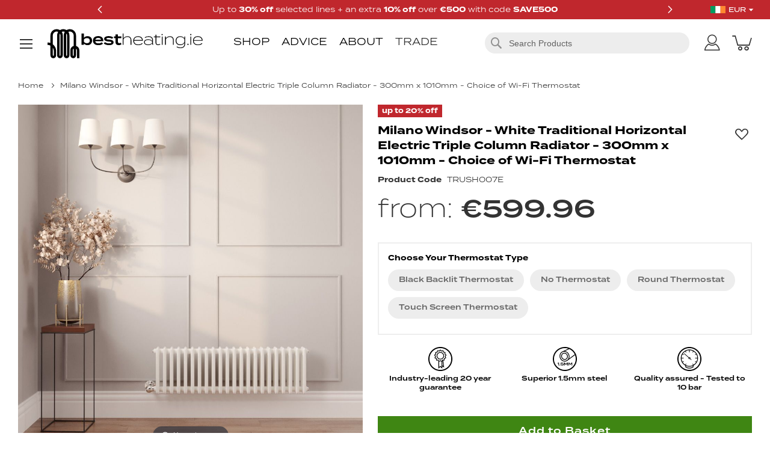

--- FILE ---
content_type: text/html; charset=UTF-8
request_url: https://www.bestheating.ie/milano-windsor-white-traditional-horizontal-electric-triple-column-radiator-300mm-x-1010mm-choice-of-wi-fi-thermostat-77148
body_size: 82587
content:
<!doctype html>
<html lang="en">
    <head prefix="og: http://ogp.me/ns# fb: http://ogp.me/ns/fb# product: http://ogp.me/ns/product#">
        <script>
    var LOCALE = 'en\u002DIE';
    var BASE_URL = 'https\u003A\u002F\u002Fwww.bestheating.ie\u002F';
    var require = {
        'baseUrl': 'https\u003A\u002F\u002Fcdn.bestheating.ie\u002Fstatic\u002Fversion1768219938\u002Ffrontend\u002FLimitless\u002Fbestheating\u002Die\u002Fen_IE'
    };</script>        <meta charset="utf-8"/><script type="text/javascript">(window.NREUM||(NREUM={})).init={privacy:{cookies_enabled:true},ajax:{deny_list:["bam.nr-data.net"]},session_trace:{sampling_rate:0.0,mode:"FIXED_RATE",enabled:true,error_sampling_rate:0.0},feature_flags:["soft_nav"],distributed_tracing:{enabled:true}};(window.NREUM||(NREUM={})).loader_config={agentID:"826462652",accountID:"147641",trustKey:"147641",xpid:"VQIAV1JSGwsCUlVUBQUPUQ==",licenseKey:"aeac2a3579",applicationID:"826462487",browserID:"826462652"};;/*! For license information please see nr-loader-spa-1.307.0.min.js.LICENSE.txt */
(()=>{var e,t,r={384:(e,t,r)=>{"use strict";r.d(t,{NT:()=>a,US:()=>u,Zm:()=>o,bQ:()=>d,dV:()=>c,pV:()=>l});var n=r(6154),i=r(1863),s=r(1910);const a={beacon:"bam.nr-data.net",errorBeacon:"bam.nr-data.net"};function o(){return n.gm.NREUM||(n.gm.NREUM={}),void 0===n.gm.newrelic&&(n.gm.newrelic=n.gm.NREUM),n.gm.NREUM}function c(){let e=o();return e.o||(e.o={ST:n.gm.setTimeout,SI:n.gm.setImmediate||n.gm.setInterval,CT:n.gm.clearTimeout,XHR:n.gm.XMLHttpRequest,REQ:n.gm.Request,EV:n.gm.Event,PR:n.gm.Promise,MO:n.gm.MutationObserver,FETCH:n.gm.fetch,WS:n.gm.WebSocket},(0,s.i)(...Object.values(e.o))),e}function d(e,t){let r=o();r.initializedAgents??={},t.initializedAt={ms:(0,i.t)(),date:new Date},r.initializedAgents[e]=t}function u(e,t){o()[e]=t}function l(){return function(){let e=o();const t=e.info||{};e.info={beacon:a.beacon,errorBeacon:a.errorBeacon,...t}}(),function(){let e=o();const t=e.init||{};e.init={...t}}(),c(),function(){let e=o();const t=e.loader_config||{};e.loader_config={...t}}(),o()}},782:(e,t,r)=>{"use strict";r.d(t,{T:()=>n});const n=r(860).K7.pageViewTiming},860:(e,t,r)=>{"use strict";r.d(t,{$J:()=>u,K7:()=>c,P3:()=>d,XX:()=>i,Yy:()=>o,df:()=>s,qY:()=>n,v4:()=>a});const n="events",i="jserrors",s="browser/blobs",a="rum",o="browser/logs",c={ajax:"ajax",genericEvents:"generic_events",jserrors:i,logging:"logging",metrics:"metrics",pageAction:"page_action",pageViewEvent:"page_view_event",pageViewTiming:"page_view_timing",sessionReplay:"session_replay",sessionTrace:"session_trace",softNav:"soft_navigations",spa:"spa"},d={[c.pageViewEvent]:1,[c.pageViewTiming]:2,[c.metrics]:3,[c.jserrors]:4,[c.spa]:5,[c.ajax]:6,[c.sessionTrace]:7,[c.softNav]:8,[c.sessionReplay]:9,[c.logging]:10,[c.genericEvents]:11},u={[c.pageViewEvent]:a,[c.pageViewTiming]:n,[c.ajax]:n,[c.spa]:n,[c.softNav]:n,[c.metrics]:i,[c.jserrors]:i,[c.sessionTrace]:s,[c.sessionReplay]:s,[c.logging]:o,[c.genericEvents]:"ins"}},944:(e,t,r)=>{"use strict";r.d(t,{R:()=>i});var n=r(3241);function i(e,t){"function"==typeof console.debug&&(console.debug("New Relic Warning: https://github.com/newrelic/newrelic-browser-agent/blob/main/docs/warning-codes.md#".concat(e),t),(0,n.W)({agentIdentifier:null,drained:null,type:"data",name:"warn",feature:"warn",data:{code:e,secondary:t}}))}},993:(e,t,r)=>{"use strict";r.d(t,{A$:()=>s,ET:()=>a,TZ:()=>o,p_:()=>i});var n=r(860);const i={ERROR:"ERROR",WARN:"WARN",INFO:"INFO",DEBUG:"DEBUG",TRACE:"TRACE"},s={OFF:0,ERROR:1,WARN:2,INFO:3,DEBUG:4,TRACE:5},a="log",o=n.K7.logging},1687:(e,t,r)=>{"use strict";r.d(t,{Ak:()=>d,Ze:()=>h,x3:()=>u});var n=r(3241),i=r(7836),s=r(3606),a=r(860),o=r(2646);const c={};function d(e,t){const r={staged:!1,priority:a.P3[t]||0};l(e),c[e].get(t)||c[e].set(t,r)}function u(e,t){e&&c[e]&&(c[e].get(t)&&c[e].delete(t),p(e,t,!1),c[e].size&&f(e))}function l(e){if(!e)throw new Error("agentIdentifier required");c[e]||(c[e]=new Map)}function h(e="",t="feature",r=!1){if(l(e),!e||!c[e].get(t)||r)return p(e,t);c[e].get(t).staged=!0,f(e)}function f(e){const t=Array.from(c[e]);t.every(([e,t])=>t.staged)&&(t.sort((e,t)=>e[1].priority-t[1].priority),t.forEach(([t])=>{c[e].delete(t),p(e,t)}))}function p(e,t,r=!0){const a=e?i.ee.get(e):i.ee,c=s.i.handlers;if(!a.aborted&&a.backlog&&c){if((0,n.W)({agentIdentifier:e,type:"lifecycle",name:"drain",feature:t}),r){const e=a.backlog[t],r=c[t];if(r){for(let t=0;e&&t<e.length;++t)g(e[t],r);Object.entries(r).forEach(([e,t])=>{Object.values(t||{}).forEach(t=>{t[0]?.on&&t[0]?.context()instanceof o.y&&t[0].on(e,t[1])})})}}a.isolatedBacklog||delete c[t],a.backlog[t]=null,a.emit("drain-"+t,[])}}function g(e,t){var r=e[1];Object.values(t[r]||{}).forEach(t=>{var r=e[0];if(t[0]===r){var n=t[1],i=e[3],s=e[2];n.apply(i,s)}})}},1738:(e,t,r)=>{"use strict";r.d(t,{U:()=>f,Y:()=>h});var n=r(3241),i=r(9908),s=r(1863),a=r(944),o=r(5701),c=r(3969),d=r(8362),u=r(860),l=r(4261);function h(e,t,r,s){const h=s||r;!h||h[e]&&h[e]!==d.d.prototype[e]||(h[e]=function(){(0,i.p)(c.xV,["API/"+e+"/called"],void 0,u.K7.metrics,r.ee),(0,n.W)({agentIdentifier:r.agentIdentifier,drained:!!o.B?.[r.agentIdentifier],type:"data",name:"api",feature:l.Pl+e,data:{}});try{return t.apply(this,arguments)}catch(e){(0,a.R)(23,e)}})}function f(e,t,r,n,a){const o=e.info;null===r?delete o.jsAttributes[t]:o.jsAttributes[t]=r,(a||null===r)&&(0,i.p)(l.Pl+n,[(0,s.t)(),t,r],void 0,"session",e.ee)}},1741:(e,t,r)=>{"use strict";r.d(t,{W:()=>s});var n=r(944),i=r(4261);class s{#e(e,...t){if(this[e]!==s.prototype[e])return this[e](...t);(0,n.R)(35,e)}addPageAction(e,t){return this.#e(i.hG,e,t)}register(e){return this.#e(i.eY,e)}recordCustomEvent(e,t){return this.#e(i.fF,e,t)}setPageViewName(e,t){return this.#e(i.Fw,e,t)}setCustomAttribute(e,t,r){return this.#e(i.cD,e,t,r)}noticeError(e,t){return this.#e(i.o5,e,t)}setUserId(e,t=!1){return this.#e(i.Dl,e,t)}setApplicationVersion(e){return this.#e(i.nb,e)}setErrorHandler(e){return this.#e(i.bt,e)}addRelease(e,t){return this.#e(i.k6,e,t)}log(e,t){return this.#e(i.$9,e,t)}start(){return this.#e(i.d3)}finished(e){return this.#e(i.BL,e)}recordReplay(){return this.#e(i.CH)}pauseReplay(){return this.#e(i.Tb)}addToTrace(e){return this.#e(i.U2,e)}setCurrentRouteName(e){return this.#e(i.PA,e)}interaction(e){return this.#e(i.dT,e)}wrapLogger(e,t,r){return this.#e(i.Wb,e,t,r)}measure(e,t){return this.#e(i.V1,e,t)}consent(e){return this.#e(i.Pv,e)}}},1863:(e,t,r)=>{"use strict";function n(){return Math.floor(performance.now())}r.d(t,{t:()=>n})},1910:(e,t,r)=>{"use strict";r.d(t,{i:()=>s});var n=r(944);const i=new Map;function s(...e){return e.every(e=>{if(i.has(e))return i.get(e);const t="function"==typeof e?e.toString():"",r=t.includes("[native code]"),s=t.includes("nrWrapper");return r||s||(0,n.R)(64,e?.name||t),i.set(e,r),r})}},2555:(e,t,r)=>{"use strict";r.d(t,{D:()=>o,f:()=>a});var n=r(384),i=r(8122);const s={beacon:n.NT.beacon,errorBeacon:n.NT.errorBeacon,licenseKey:void 0,applicationID:void 0,sa:void 0,queueTime:void 0,applicationTime:void 0,ttGuid:void 0,user:void 0,account:void 0,product:void 0,extra:void 0,jsAttributes:{},userAttributes:void 0,atts:void 0,transactionName:void 0,tNamePlain:void 0};function a(e){try{return!!e.licenseKey&&!!e.errorBeacon&&!!e.applicationID}catch(e){return!1}}const o=e=>(0,i.a)(e,s)},2614:(e,t,r)=>{"use strict";r.d(t,{BB:()=>a,H3:()=>n,g:()=>d,iL:()=>c,tS:()=>o,uh:()=>i,wk:()=>s});const n="NRBA",i="SESSION",s=144e5,a=18e5,o={STARTED:"session-started",PAUSE:"session-pause",RESET:"session-reset",RESUME:"session-resume",UPDATE:"session-update"},c={SAME_TAB:"same-tab",CROSS_TAB:"cross-tab"},d={OFF:0,FULL:1,ERROR:2}},2646:(e,t,r)=>{"use strict";r.d(t,{y:()=>n});class n{constructor(e){this.contextId=e}}},2843:(e,t,r)=>{"use strict";r.d(t,{G:()=>s,u:()=>i});var n=r(3878);function i(e,t=!1,r,i){(0,n.DD)("visibilitychange",function(){if(t)return void("hidden"===document.visibilityState&&e());e(document.visibilityState)},r,i)}function s(e,t,r){(0,n.sp)("pagehide",e,t,r)}},3241:(e,t,r)=>{"use strict";r.d(t,{W:()=>s});var n=r(6154);const i="newrelic";function s(e={}){try{n.gm.dispatchEvent(new CustomEvent(i,{detail:e}))}catch(e){}}},3304:(e,t,r)=>{"use strict";r.d(t,{A:()=>s});var n=r(7836);const i=()=>{const e=new WeakSet;return(t,r)=>{if("object"==typeof r&&null!==r){if(e.has(r))return;e.add(r)}return r}};function s(e){try{return JSON.stringify(e,i())??""}catch(e){try{n.ee.emit("internal-error",[e])}catch(e){}return""}}},3333:(e,t,r)=>{"use strict";r.d(t,{$v:()=>u,TZ:()=>n,Xh:()=>c,Zp:()=>i,kd:()=>d,mq:()=>o,nf:()=>a,qN:()=>s});const n=r(860).K7.genericEvents,i=["auxclick","click","copy","keydown","paste","scrollend"],s=["focus","blur"],a=4,o=1e3,c=2e3,d=["PageAction","UserAction","BrowserPerformance"],u={RESOURCES:"experimental.resources",REGISTER:"register"}},3434:(e,t,r)=>{"use strict";r.d(t,{Jt:()=>s,YM:()=>d});var n=r(7836),i=r(5607);const s="nr@original:".concat(i.W),a=50;var o=Object.prototype.hasOwnProperty,c=!1;function d(e,t){return e||(e=n.ee),r.inPlace=function(e,t,n,i,s){n||(n="");const a="-"===n.charAt(0);for(let o=0;o<t.length;o++){const c=t[o],d=e[c];l(d)||(e[c]=r(d,a?c+n:n,i,c,s))}},r.flag=s,r;function r(t,r,n,c,d){return l(t)?t:(r||(r=""),nrWrapper[s]=t,function(e,t,r){if(Object.defineProperty&&Object.keys)try{return Object.keys(e).forEach(function(r){Object.defineProperty(t,r,{get:function(){return e[r]},set:function(t){return e[r]=t,t}})}),t}catch(e){u([e],r)}for(var n in e)o.call(e,n)&&(t[n]=e[n])}(t,nrWrapper,e),nrWrapper);function nrWrapper(){var s,o,l,h;let f;try{o=this,s=[...arguments],l="function"==typeof n?n(s,o):n||{}}catch(t){u([t,"",[s,o,c],l],e)}i(r+"start",[s,o,c],l,d);const p=performance.now();let g;try{return h=t.apply(o,s),g=performance.now(),h}catch(e){throw g=performance.now(),i(r+"err",[s,o,e],l,d),f=e,f}finally{const e=g-p,t={start:p,end:g,duration:e,isLongTask:e>=a,methodName:c,thrownError:f};t.isLongTask&&i("long-task",[t,o],l,d),i(r+"end",[s,o,h],l,d)}}}function i(r,n,i,s){if(!c||t){var a=c;c=!0;try{e.emit(r,n,i,t,s)}catch(t){u([t,r,n,i],e)}c=a}}}function u(e,t){t||(t=n.ee);try{t.emit("internal-error",e)}catch(e){}}function l(e){return!(e&&"function"==typeof e&&e.apply&&!e[s])}},3606:(e,t,r)=>{"use strict";r.d(t,{i:()=>s});var n=r(9908);s.on=a;var i=s.handlers={};function s(e,t,r,s){a(s||n.d,i,e,t,r)}function a(e,t,r,i,s){s||(s="feature"),e||(e=n.d);var a=t[s]=t[s]||{};(a[r]=a[r]||[]).push([e,i])}},3738:(e,t,r)=>{"use strict";r.d(t,{He:()=>i,Kp:()=>o,Lc:()=>d,Rz:()=>u,TZ:()=>n,bD:()=>s,d3:()=>a,jx:()=>l,sl:()=>h,uP:()=>c});const n=r(860).K7.sessionTrace,i="bstResource",s="resource",a="-start",o="-end",c="fn"+a,d="fn"+o,u="pushState",l=1e3,h=3e4},3785:(e,t,r)=>{"use strict";r.d(t,{R:()=>c,b:()=>d});var n=r(9908),i=r(1863),s=r(860),a=r(3969),o=r(993);function c(e,t,r={},c=o.p_.INFO,d=!0,u,l=(0,i.t)()){(0,n.p)(a.xV,["API/logging/".concat(c.toLowerCase(),"/called")],void 0,s.K7.metrics,e),(0,n.p)(o.ET,[l,t,r,c,d,u],void 0,s.K7.logging,e)}function d(e){return"string"==typeof e&&Object.values(o.p_).some(t=>t===e.toUpperCase().trim())}},3878:(e,t,r)=>{"use strict";function n(e,t){return{capture:e,passive:!1,signal:t}}function i(e,t,r=!1,i){window.addEventListener(e,t,n(r,i))}function s(e,t,r=!1,i){document.addEventListener(e,t,n(r,i))}r.d(t,{DD:()=>s,jT:()=>n,sp:()=>i})},3962:(e,t,r)=>{"use strict";r.d(t,{AM:()=>a,O2:()=>l,OV:()=>s,Qu:()=>h,TZ:()=>c,ih:()=>f,pP:()=>o,t1:()=>u,tC:()=>i,wD:()=>d});var n=r(860);const i=["click","keydown","submit"],s="popstate",a="api",o="initialPageLoad",c=n.K7.softNav,d=5e3,u=500,l={INITIAL_PAGE_LOAD:"",ROUTE_CHANGE:1,UNSPECIFIED:2},h={INTERACTION:1,AJAX:2,CUSTOM_END:3,CUSTOM_TRACER:4},f={IP:"in progress",PF:"pending finish",FIN:"finished",CAN:"cancelled"}},3969:(e,t,r)=>{"use strict";r.d(t,{TZ:()=>n,XG:()=>o,rs:()=>i,xV:()=>a,z_:()=>s});const n=r(860).K7.metrics,i="sm",s="cm",a="storeSupportabilityMetrics",o="storeEventMetrics"},4234:(e,t,r)=>{"use strict";r.d(t,{W:()=>s});var n=r(7836),i=r(1687);class s{constructor(e,t){this.agentIdentifier=e,this.ee=n.ee.get(e),this.featureName=t,this.blocked=!1}deregisterDrain(){(0,i.x3)(this.agentIdentifier,this.featureName)}}},4261:(e,t,r)=>{"use strict";r.d(t,{$9:()=>u,BL:()=>c,CH:()=>p,Dl:()=>R,Fw:()=>w,PA:()=>v,Pl:()=>n,Pv:()=>A,Tb:()=>h,U2:()=>a,V1:()=>E,Wb:()=>T,bt:()=>y,cD:()=>b,d3:()=>x,dT:()=>d,eY:()=>g,fF:()=>f,hG:()=>s,hw:()=>i,k6:()=>o,nb:()=>m,o5:()=>l});const n="api-",i=n+"ixn-",s="addPageAction",a="addToTrace",o="addRelease",c="finished",d="interaction",u="log",l="noticeError",h="pauseReplay",f="recordCustomEvent",p="recordReplay",g="register",m="setApplicationVersion",v="setCurrentRouteName",b="setCustomAttribute",y="setErrorHandler",w="setPageViewName",R="setUserId",x="start",T="wrapLogger",E="measure",A="consent"},4387:(e,t,r)=>{"use strict";function n(e={}){return!(!e.id||!e.name)}function i(e){return"string"==typeof e&&e.trim().length<501||"number"==typeof e}function s(e,t){if(2!==t?.harvestEndpointVersion)return{};const r=t.agentRef.runtime.appMetadata.agents[0].entityGuid;return n(e)?{"source.id":e.id,"source.name":e.name,"source.type":e.type,"parent.id":e.parent?.id||r}:{"entity.guid":r,appId:t.agentRef.info.applicationID}}r.d(t,{Ux:()=>s,c7:()=>n,yo:()=>i})},5205:(e,t,r)=>{"use strict";r.d(t,{j:()=>S});var n=r(384),i=r(1741);var s=r(2555),a=r(3333);const o=e=>{if(!e||"string"!=typeof e)return!1;try{document.createDocumentFragment().querySelector(e)}catch{return!1}return!0};var c=r(2614),d=r(944),u=r(8122);const l="[data-nr-mask]",h=e=>(0,u.a)(e,(()=>{const e={feature_flags:[],experimental:{allow_registered_children:!1,resources:!1},mask_selector:"*",block_selector:"[data-nr-block]",mask_input_options:{color:!1,date:!1,"datetime-local":!1,email:!1,month:!1,number:!1,range:!1,search:!1,tel:!1,text:!1,time:!1,url:!1,week:!1,textarea:!1,select:!1,password:!0}};return{ajax:{deny_list:void 0,block_internal:!0,enabled:!0,autoStart:!0},api:{get allow_registered_children(){return e.feature_flags.includes(a.$v.REGISTER)||e.experimental.allow_registered_children},set allow_registered_children(t){e.experimental.allow_registered_children=t},duplicate_registered_data:!1},browser_consent_mode:{enabled:!1},distributed_tracing:{enabled:void 0,exclude_newrelic_header:void 0,cors_use_newrelic_header:void 0,cors_use_tracecontext_headers:void 0,allowed_origins:void 0},get feature_flags(){return e.feature_flags},set feature_flags(t){e.feature_flags=t},generic_events:{enabled:!0,autoStart:!0},harvest:{interval:30},jserrors:{enabled:!0,autoStart:!0},logging:{enabled:!0,autoStart:!0},metrics:{enabled:!0,autoStart:!0},obfuscate:void 0,page_action:{enabled:!0},page_view_event:{enabled:!0,autoStart:!0},page_view_timing:{enabled:!0,autoStart:!0},performance:{capture_marks:!1,capture_measures:!1,capture_detail:!0,resources:{get enabled(){return e.feature_flags.includes(a.$v.RESOURCES)||e.experimental.resources},set enabled(t){e.experimental.resources=t},asset_types:[],first_party_domains:[],ignore_newrelic:!0}},privacy:{cookies_enabled:!0},proxy:{assets:void 0,beacon:void 0},session:{expiresMs:c.wk,inactiveMs:c.BB},session_replay:{autoStart:!0,enabled:!1,preload:!1,sampling_rate:10,error_sampling_rate:100,collect_fonts:!1,inline_images:!1,fix_stylesheets:!0,mask_all_inputs:!0,get mask_text_selector(){return e.mask_selector},set mask_text_selector(t){o(t)?e.mask_selector="".concat(t,",").concat(l):""===t||null===t?e.mask_selector=l:(0,d.R)(5,t)},get block_class(){return"nr-block"},get ignore_class(){return"nr-ignore"},get mask_text_class(){return"nr-mask"},get block_selector(){return e.block_selector},set block_selector(t){o(t)?e.block_selector+=",".concat(t):""!==t&&(0,d.R)(6,t)},get mask_input_options(){return e.mask_input_options},set mask_input_options(t){t&&"object"==typeof t?e.mask_input_options={...t,password:!0}:(0,d.R)(7,t)}},session_trace:{enabled:!0,autoStart:!0},soft_navigations:{enabled:!0,autoStart:!0},spa:{enabled:!0,autoStart:!0},ssl:void 0,user_actions:{enabled:!0,elementAttributes:["id","className","tagName","type"]}}})());var f=r(6154),p=r(9324);let g=0;const m={buildEnv:p.F3,distMethod:p.Xs,version:p.xv,originTime:f.WN},v={consented:!1},b={appMetadata:{},get consented(){return this.session?.state?.consent||v.consented},set consented(e){v.consented=e},customTransaction:void 0,denyList:void 0,disabled:!1,harvester:void 0,isolatedBacklog:!1,isRecording:!1,loaderType:void 0,maxBytes:3e4,obfuscator:void 0,onerror:void 0,ptid:void 0,releaseIds:{},session:void 0,timeKeeper:void 0,registeredEntities:[],jsAttributesMetadata:{bytes:0},get harvestCount(){return++g}},y=e=>{const t=(0,u.a)(e,b),r=Object.keys(m).reduce((e,t)=>(e[t]={value:m[t],writable:!1,configurable:!0,enumerable:!0},e),{});return Object.defineProperties(t,r)};var w=r(5701);const R=e=>{const t=e.startsWith("http");e+="/",r.p=t?e:"https://"+e};var x=r(7836),T=r(3241);const E={accountID:void 0,trustKey:void 0,agentID:void 0,licenseKey:void 0,applicationID:void 0,xpid:void 0},A=e=>(0,u.a)(e,E),_=new Set;function S(e,t={},r,a){let{init:o,info:c,loader_config:d,runtime:u={},exposed:l=!0}=t;if(!c){const e=(0,n.pV)();o=e.init,c=e.info,d=e.loader_config}e.init=h(o||{}),e.loader_config=A(d||{}),c.jsAttributes??={},f.bv&&(c.jsAttributes.isWorker=!0),e.info=(0,s.D)(c);const p=e.init,g=[c.beacon,c.errorBeacon];_.has(e.agentIdentifier)||(p.proxy.assets&&(R(p.proxy.assets),g.push(p.proxy.assets)),p.proxy.beacon&&g.push(p.proxy.beacon),e.beacons=[...g],function(e){const t=(0,n.pV)();Object.getOwnPropertyNames(i.W.prototype).forEach(r=>{const n=i.W.prototype[r];if("function"!=typeof n||"constructor"===n)return;let s=t[r];e[r]&&!1!==e.exposed&&"micro-agent"!==e.runtime?.loaderType&&(t[r]=(...t)=>{const n=e[r](...t);return s?s(...t):n})})}(e),(0,n.US)("activatedFeatures",w.B)),u.denyList=[...p.ajax.deny_list||[],...p.ajax.block_internal?g:[]],u.ptid=e.agentIdentifier,u.loaderType=r,e.runtime=y(u),_.has(e.agentIdentifier)||(e.ee=x.ee.get(e.agentIdentifier),e.exposed=l,(0,T.W)({agentIdentifier:e.agentIdentifier,drained:!!w.B?.[e.agentIdentifier],type:"lifecycle",name:"initialize",feature:void 0,data:e.config})),_.add(e.agentIdentifier)}},5270:(e,t,r)=>{"use strict";r.d(t,{Aw:()=>a,SR:()=>s,rF:()=>o});var n=r(384),i=r(7767);function s(e){return!!(0,n.dV)().o.MO&&(0,i.V)(e)&&!0===e?.session_trace.enabled}function a(e){return!0===e?.session_replay.preload&&s(e)}function o(e,t){try{if("string"==typeof t?.type){if("password"===t.type.toLowerCase())return"*".repeat(e?.length||0);if(void 0!==t?.dataset?.nrUnmask||t?.classList?.contains("nr-unmask"))return e}}catch(e){}return"string"==typeof e?e.replace(/[\S]/g,"*"):"*".repeat(e?.length||0)}},5289:(e,t,r)=>{"use strict";r.d(t,{GG:()=>a,Qr:()=>c,sB:()=>o});var n=r(3878),i=r(6389);function s(){return"undefined"==typeof document||"complete"===document.readyState}function a(e,t){if(s())return e();const r=(0,i.J)(e),a=setInterval(()=>{s()&&(clearInterval(a),r())},500);(0,n.sp)("load",r,t)}function o(e){if(s())return e();(0,n.DD)("DOMContentLoaded",e)}function c(e){if(s())return e();(0,n.sp)("popstate",e)}},5607:(e,t,r)=>{"use strict";r.d(t,{W:()=>n});const n=(0,r(9566).bz)()},5701:(e,t,r)=>{"use strict";r.d(t,{B:()=>s,t:()=>a});var n=r(3241);const i=new Set,s={};function a(e,t){const r=t.agentIdentifier;s[r]??={},e&&"object"==typeof e&&(i.has(r)||(t.ee.emit("rumresp",[e]),s[r]=e,i.add(r),(0,n.W)({agentIdentifier:r,loaded:!0,drained:!0,type:"lifecycle",name:"load",feature:void 0,data:e})))}},6154:(e,t,r)=>{"use strict";r.d(t,{OF:()=>d,RI:()=>i,WN:()=>h,bv:()=>s,eN:()=>f,gm:()=>a,lR:()=>l,m:()=>c,mw:()=>o,sb:()=>u});var n=r(1863);const i="undefined"!=typeof window&&!!window.document,s="undefined"!=typeof WorkerGlobalScope&&("undefined"!=typeof self&&self instanceof WorkerGlobalScope&&self.navigator instanceof WorkerNavigator||"undefined"!=typeof globalThis&&globalThis instanceof WorkerGlobalScope&&globalThis.navigator instanceof WorkerNavigator),a=i?window:"undefined"!=typeof WorkerGlobalScope&&("undefined"!=typeof self&&self instanceof WorkerGlobalScope&&self||"undefined"!=typeof globalThis&&globalThis instanceof WorkerGlobalScope&&globalThis),o=Boolean("hidden"===a?.document?.visibilityState),c=""+a?.location,d=/iPad|iPhone|iPod/.test(a.navigator?.userAgent),u=d&&"undefined"==typeof SharedWorker,l=(()=>{const e=a.navigator?.userAgent?.match(/Firefox[/\s](\d+\.\d+)/);return Array.isArray(e)&&e.length>=2?+e[1]:0})(),h=Date.now()-(0,n.t)(),f=()=>"undefined"!=typeof PerformanceNavigationTiming&&a?.performance?.getEntriesByType("navigation")?.[0]?.responseStart},6344:(e,t,r)=>{"use strict";r.d(t,{BB:()=>u,Qb:()=>l,TZ:()=>i,Ug:()=>a,Vh:()=>s,_s:()=>o,bc:()=>d,yP:()=>c});var n=r(2614);const i=r(860).K7.sessionReplay,s="errorDuringReplay",a=.12,o={DomContentLoaded:0,Load:1,FullSnapshot:2,IncrementalSnapshot:3,Meta:4,Custom:5},c={[n.g.ERROR]:15e3,[n.g.FULL]:3e5,[n.g.OFF]:0},d={RESET:{message:"Session was reset",sm:"Reset"},IMPORT:{message:"Recorder failed to import",sm:"Import"},TOO_MANY:{message:"429: Too Many Requests",sm:"Too-Many"},TOO_BIG:{message:"Payload was too large",sm:"Too-Big"},CROSS_TAB:{message:"Session Entity was set to OFF on another tab",sm:"Cross-Tab"},ENTITLEMENTS:{message:"Session Replay is not allowed and will not be started",sm:"Entitlement"}},u=5e3,l={API:"api",RESUME:"resume",SWITCH_TO_FULL:"switchToFull",INITIALIZE:"initialize",PRELOAD:"preload"}},6389:(e,t,r)=>{"use strict";function n(e,t=500,r={}){const n=r?.leading||!1;let i;return(...r)=>{n&&void 0===i&&(e.apply(this,r),i=setTimeout(()=>{i=clearTimeout(i)},t)),n||(clearTimeout(i),i=setTimeout(()=>{e.apply(this,r)},t))}}function i(e){let t=!1;return(...r)=>{t||(t=!0,e.apply(this,r))}}r.d(t,{J:()=>i,s:()=>n})},6630:(e,t,r)=>{"use strict";r.d(t,{T:()=>n});const n=r(860).K7.pageViewEvent},6774:(e,t,r)=>{"use strict";r.d(t,{T:()=>n});const n=r(860).K7.jserrors},7295:(e,t,r)=>{"use strict";r.d(t,{Xv:()=>a,gX:()=>i,iW:()=>s});var n=[];function i(e){if(!e||s(e))return!1;if(0===n.length)return!0;if("*"===n[0].hostname)return!1;for(var t=0;t<n.length;t++){var r=n[t];if(r.hostname.test(e.hostname)&&r.pathname.test(e.pathname))return!1}return!0}function s(e){return void 0===e.hostname}function a(e){if(n=[],e&&e.length)for(var t=0;t<e.length;t++){let r=e[t];if(!r)continue;if("*"===r)return void(n=[{hostname:"*"}]);0===r.indexOf("http://")?r=r.substring(7):0===r.indexOf("https://")&&(r=r.substring(8));const i=r.indexOf("/");let s,a;i>0?(s=r.substring(0,i),a=r.substring(i)):(s=r,a="*");let[c]=s.split(":");n.push({hostname:o(c),pathname:o(a,!0)})}}function o(e,t=!1){const r=e.replace(/[.+?^${}()|[\]\\]/g,e=>"\\"+e).replace(/\*/g,".*?");return new RegExp((t?"^":"")+r+"$")}},7485:(e,t,r)=>{"use strict";r.d(t,{D:()=>i});var n=r(6154);function i(e){if(0===(e||"").indexOf("data:"))return{protocol:"data"};try{const t=new URL(e,location.href),r={port:t.port,hostname:t.hostname,pathname:t.pathname,search:t.search,protocol:t.protocol.slice(0,t.protocol.indexOf(":")),sameOrigin:t.protocol===n.gm?.location?.protocol&&t.host===n.gm?.location?.host};return r.port&&""!==r.port||("http:"===t.protocol&&(r.port="80"),"https:"===t.protocol&&(r.port="443")),r.pathname&&""!==r.pathname?r.pathname.startsWith("/")||(r.pathname="/".concat(r.pathname)):r.pathname="/",r}catch(e){return{}}}},7699:(e,t,r)=>{"use strict";r.d(t,{It:()=>s,KC:()=>o,No:()=>i,qh:()=>a});var n=r(860);const i=16e3,s=1e6,a="SESSION_ERROR",o={[n.K7.logging]:!0,[n.K7.genericEvents]:!1,[n.K7.jserrors]:!1,[n.K7.ajax]:!1}},7767:(e,t,r)=>{"use strict";r.d(t,{V:()=>i});var n=r(6154);const i=e=>n.RI&&!0===e?.privacy.cookies_enabled},7836:(e,t,r)=>{"use strict";r.d(t,{P:()=>o,ee:()=>c});var n=r(384),i=r(8990),s=r(2646),a=r(5607);const o="nr@context:".concat(a.W),c=function e(t,r){var n={},a={},u={},l=!1;try{l=16===r.length&&d.initializedAgents?.[r]?.runtime.isolatedBacklog}catch(e){}var h={on:p,addEventListener:p,removeEventListener:function(e,t){var r=n[e];if(!r)return;for(var i=0;i<r.length;i++)r[i]===t&&r.splice(i,1)},emit:function(e,r,n,i,s){!1!==s&&(s=!0);if(c.aborted&&!i)return;t&&s&&t.emit(e,r,n);var o=f(n);g(e).forEach(e=>{e.apply(o,r)});var d=v()[a[e]];d&&d.push([h,e,r,o]);return o},get:m,listeners:g,context:f,buffer:function(e,t){const r=v();if(t=t||"feature",h.aborted)return;Object.entries(e||{}).forEach(([e,n])=>{a[n]=t,t in r||(r[t]=[])})},abort:function(){h._aborted=!0,Object.keys(h.backlog).forEach(e=>{delete h.backlog[e]})},isBuffering:function(e){return!!v()[a[e]]},debugId:r,backlog:l?{}:t&&"object"==typeof t.backlog?t.backlog:{},isolatedBacklog:l};return Object.defineProperty(h,"aborted",{get:()=>{let e=h._aborted||!1;return e||(t&&(e=t.aborted),e)}}),h;function f(e){return e&&e instanceof s.y?e:e?(0,i.I)(e,o,()=>new s.y(o)):new s.y(o)}function p(e,t){n[e]=g(e).concat(t)}function g(e){return n[e]||[]}function m(t){return u[t]=u[t]||e(h,t)}function v(){return h.backlog}}(void 0,"globalEE"),d=(0,n.Zm)();d.ee||(d.ee=c)},8122:(e,t,r)=>{"use strict";r.d(t,{a:()=>i});var n=r(944);function i(e,t){try{if(!e||"object"!=typeof e)return(0,n.R)(3);if(!t||"object"!=typeof t)return(0,n.R)(4);const r=Object.create(Object.getPrototypeOf(t),Object.getOwnPropertyDescriptors(t)),s=0===Object.keys(r).length?e:r;for(let a in s)if(void 0!==e[a])try{if(null===e[a]){r[a]=null;continue}Array.isArray(e[a])&&Array.isArray(t[a])?r[a]=Array.from(new Set([...e[a],...t[a]])):"object"==typeof e[a]&&"object"==typeof t[a]?r[a]=i(e[a],t[a]):r[a]=e[a]}catch(e){r[a]||(0,n.R)(1,e)}return r}catch(e){(0,n.R)(2,e)}}},8139:(e,t,r)=>{"use strict";r.d(t,{u:()=>h});var n=r(7836),i=r(3434),s=r(8990),a=r(6154);const o={},c=a.gm.XMLHttpRequest,d="addEventListener",u="removeEventListener",l="nr@wrapped:".concat(n.P);function h(e){var t=function(e){return(e||n.ee).get("events")}(e);if(o[t.debugId]++)return t;o[t.debugId]=1;var r=(0,i.YM)(t,!0);function h(e){r.inPlace(e,[d,u],"-",p)}function p(e,t){return e[1]}return"getPrototypeOf"in Object&&(a.RI&&f(document,h),c&&f(c.prototype,h),f(a.gm,h)),t.on(d+"-start",function(e,t){var n=e[1];if(null!==n&&("function"==typeof n||"object"==typeof n)&&"newrelic"!==e[0]){var i=(0,s.I)(n,l,function(){var e={object:function(){if("function"!=typeof n.handleEvent)return;return n.handleEvent.apply(n,arguments)},function:n}[typeof n];return e?r(e,"fn-",null,e.name||"anonymous"):n});this.wrapped=e[1]=i}}),t.on(u+"-start",function(e){e[1]=this.wrapped||e[1]}),t}function f(e,t,...r){let n=e;for(;"object"==typeof n&&!Object.prototype.hasOwnProperty.call(n,d);)n=Object.getPrototypeOf(n);n&&t(n,...r)}},8362:(e,t,r)=>{"use strict";r.d(t,{d:()=>s});var n=r(9566),i=r(1741);class s extends i.W{agentIdentifier=(0,n.LA)(16)}},8374:(e,t,r)=>{r.nc=(()=>{try{return document?.currentScript?.nonce}catch(e){}return""})()},8990:(e,t,r)=>{"use strict";r.d(t,{I:()=>i});var n=Object.prototype.hasOwnProperty;function i(e,t,r){if(n.call(e,t))return e[t];var i=r();if(Object.defineProperty&&Object.keys)try{return Object.defineProperty(e,t,{value:i,writable:!0,enumerable:!1}),i}catch(e){}return e[t]=i,i}},9300:(e,t,r)=>{"use strict";r.d(t,{T:()=>n});const n=r(860).K7.ajax},9324:(e,t,r)=>{"use strict";r.d(t,{AJ:()=>a,F3:()=>i,Xs:()=>s,Yq:()=>o,xv:()=>n});const n="1.307.0",i="PROD",s="CDN",a="@newrelic/rrweb",o="1.0.1"},9566:(e,t,r)=>{"use strict";r.d(t,{LA:()=>o,ZF:()=>c,bz:()=>a,el:()=>d});var n=r(6154);const i="xxxxxxxx-xxxx-4xxx-yxxx-xxxxxxxxxxxx";function s(e,t){return e?15&e[t]:16*Math.random()|0}function a(){const e=n.gm?.crypto||n.gm?.msCrypto;let t,r=0;return e&&e.getRandomValues&&(t=e.getRandomValues(new Uint8Array(30))),i.split("").map(e=>"x"===e?s(t,r++).toString(16):"y"===e?(3&s()|8).toString(16):e).join("")}function o(e){const t=n.gm?.crypto||n.gm?.msCrypto;let r,i=0;t&&t.getRandomValues&&(r=t.getRandomValues(new Uint8Array(e)));const a=[];for(var o=0;o<e;o++)a.push(s(r,i++).toString(16));return a.join("")}function c(){return o(16)}function d(){return o(32)}},9908:(e,t,r)=>{"use strict";r.d(t,{d:()=>n,p:()=>i});var n=r(7836).ee.get("handle");function i(e,t,r,i,s){s?(s.buffer([e],i),s.emit(e,t,r)):(n.buffer([e],i),n.emit(e,t,r))}}},n={};function i(e){var t=n[e];if(void 0!==t)return t.exports;var s=n[e]={exports:{}};return r[e](s,s.exports,i),s.exports}i.m=r,i.d=(e,t)=>{for(var r in t)i.o(t,r)&&!i.o(e,r)&&Object.defineProperty(e,r,{enumerable:!0,get:t[r]})},i.f={},i.e=e=>Promise.all(Object.keys(i.f).reduce((t,r)=>(i.f[r](e,t),t),[])),i.u=e=>({212:"nr-spa-compressor",249:"nr-spa-recorder",478:"nr-spa"}[e]+"-1.307.0.min.js"),i.o=(e,t)=>Object.prototype.hasOwnProperty.call(e,t),e={},t="NRBA-1.307.0.PROD:",i.l=(r,n,s,a)=>{if(e[r])e[r].push(n);else{var o,c;if(void 0!==s)for(var d=document.getElementsByTagName("script"),u=0;u<d.length;u++){var l=d[u];if(l.getAttribute("src")==r||l.getAttribute("data-webpack")==t+s){o=l;break}}if(!o){c=!0;var h={478:"sha512-bFoj7wd1EcCTt0jkKdFkw+gjDdU092aP1BOVh5n0PjhLNtBCSXj4vpjfIJR8zH8Bn6/XPpFl3gSNOuWVJ98iug==",249:"sha512-FRHQNWDGImhEo7a7lqCuCt6xlBgommnGc+JH2/YGJlngDoH+/3jpT/cyFpwi2M5G6srPVN4wLxrVqskf6KB7bg==",212:"sha512-okml4IaluCF10UG6SWzY+cKPgBNvH2+S5f1FxomzQUHf608N0b9dwoBv/ZFAhJhrdxPgTA4AxlBzwGcjMGIlQQ=="};(o=document.createElement("script")).charset="utf-8",i.nc&&o.setAttribute("nonce",i.nc),o.setAttribute("data-webpack",t+s),o.src=r,0!==o.src.indexOf(window.location.origin+"/")&&(o.crossOrigin="anonymous"),h[a]&&(o.integrity=h[a])}e[r]=[n];var f=(t,n)=>{o.onerror=o.onload=null,clearTimeout(p);var i=e[r];if(delete e[r],o.parentNode&&o.parentNode.removeChild(o),i&&i.forEach(e=>e(n)),t)return t(n)},p=setTimeout(f.bind(null,void 0,{type:"timeout",target:o}),12e4);o.onerror=f.bind(null,o.onerror),o.onload=f.bind(null,o.onload),c&&document.head.appendChild(o)}},i.r=e=>{"undefined"!=typeof Symbol&&Symbol.toStringTag&&Object.defineProperty(e,Symbol.toStringTag,{value:"Module"}),Object.defineProperty(e,"__esModule",{value:!0})},i.p="https://js-agent.newrelic.com/",(()=>{var e={38:0,788:0};i.f.j=(t,r)=>{var n=i.o(e,t)?e[t]:void 0;if(0!==n)if(n)r.push(n[2]);else{var s=new Promise((r,i)=>n=e[t]=[r,i]);r.push(n[2]=s);var a=i.p+i.u(t),o=new Error;i.l(a,r=>{if(i.o(e,t)&&(0!==(n=e[t])&&(e[t]=void 0),n)){var s=r&&("load"===r.type?"missing":r.type),a=r&&r.target&&r.target.src;o.message="Loading chunk "+t+" failed: ("+s+": "+a+")",o.name="ChunkLoadError",o.type=s,o.request=a,n[1](o)}},"chunk-"+t,t)}};var t=(t,r)=>{var n,s,[a,o,c]=r,d=0;if(a.some(t=>0!==e[t])){for(n in o)i.o(o,n)&&(i.m[n]=o[n]);if(c)c(i)}for(t&&t(r);d<a.length;d++)s=a[d],i.o(e,s)&&e[s]&&e[s][0](),e[s]=0},r=self["webpackChunk:NRBA-1.307.0.PROD"]=self["webpackChunk:NRBA-1.307.0.PROD"]||[];r.forEach(t.bind(null,0)),r.push=t.bind(null,r.push.bind(r))})(),(()=>{"use strict";i(8374);var e=i(8362),t=i(860);const r=Object.values(t.K7);var n=i(5205);var s=i(9908),a=i(1863),o=i(4261),c=i(1738);var d=i(1687),u=i(4234),l=i(5289),h=i(6154),f=i(944),p=i(5270),g=i(7767),m=i(6389),v=i(7699);class b extends u.W{constructor(e,t){super(e.agentIdentifier,t),this.agentRef=e,this.abortHandler=void 0,this.featAggregate=void 0,this.loadedSuccessfully=void 0,this.onAggregateImported=new Promise(e=>{this.loadedSuccessfully=e}),this.deferred=Promise.resolve(),!1===e.init[this.featureName].autoStart?this.deferred=new Promise((t,r)=>{this.ee.on("manual-start-all",(0,m.J)(()=>{(0,d.Ak)(e.agentIdentifier,this.featureName),t()}))}):(0,d.Ak)(e.agentIdentifier,t)}importAggregator(e,t,r={}){if(this.featAggregate)return;const n=async()=>{let n;await this.deferred;try{if((0,g.V)(e.init)){const{setupAgentSession:t}=await i.e(478).then(i.bind(i,8766));n=t(e)}}catch(e){(0,f.R)(20,e),this.ee.emit("internal-error",[e]),(0,s.p)(v.qh,[e],void 0,this.featureName,this.ee)}try{if(!this.#t(this.featureName,n,e.init))return(0,d.Ze)(this.agentIdentifier,this.featureName),void this.loadedSuccessfully(!1);const{Aggregate:i}=await t();this.featAggregate=new i(e,r),e.runtime.harvester.initializedAggregates.push(this.featAggregate),this.loadedSuccessfully(!0)}catch(e){(0,f.R)(34,e),this.abortHandler?.(),(0,d.Ze)(this.agentIdentifier,this.featureName,!0),this.loadedSuccessfully(!1),this.ee&&this.ee.abort()}};h.RI?(0,l.GG)(()=>n(),!0):n()}#t(e,r,n){if(this.blocked)return!1;switch(e){case t.K7.sessionReplay:return(0,p.SR)(n)&&!!r;case t.K7.sessionTrace:return!!r;default:return!0}}}var y=i(6630),w=i(2614),R=i(3241);class x extends b{static featureName=y.T;constructor(e){var t;super(e,y.T),this.setupInspectionEvents(e.agentIdentifier),t=e,(0,c.Y)(o.Fw,function(e,r){"string"==typeof e&&("/"!==e.charAt(0)&&(e="/"+e),t.runtime.customTransaction=(r||"http://custom.transaction")+e,(0,s.p)(o.Pl+o.Fw,[(0,a.t)()],void 0,void 0,t.ee))},t),this.importAggregator(e,()=>i.e(478).then(i.bind(i,2467)))}setupInspectionEvents(e){const t=(t,r)=>{t&&(0,R.W)({agentIdentifier:e,timeStamp:t.timeStamp,loaded:"complete"===t.target.readyState,type:"window",name:r,data:t.target.location+""})};(0,l.sB)(e=>{t(e,"DOMContentLoaded")}),(0,l.GG)(e=>{t(e,"load")}),(0,l.Qr)(e=>{t(e,"navigate")}),this.ee.on(w.tS.UPDATE,(t,r)=>{(0,R.W)({agentIdentifier:e,type:"lifecycle",name:"session",data:r})})}}var T=i(384);class E extends e.d{constructor(e){var t;(super(),h.gm)?(this.features={},(0,T.bQ)(this.agentIdentifier,this),this.desiredFeatures=new Set(e.features||[]),this.desiredFeatures.add(x),(0,n.j)(this,e,e.loaderType||"agent"),t=this,(0,c.Y)(o.cD,function(e,r,n=!1){if("string"==typeof e){if(["string","number","boolean"].includes(typeof r)||null===r)return(0,c.U)(t,e,r,o.cD,n);(0,f.R)(40,typeof r)}else(0,f.R)(39,typeof e)},t),function(e){(0,c.Y)(o.Dl,function(t,r=!1){if("string"!=typeof t&&null!==t)return void(0,f.R)(41,typeof t);const n=e.info.jsAttributes["enduser.id"];r&&null!=n&&n!==t?(0,s.p)(o.Pl+"setUserIdAndResetSession",[t],void 0,"session",e.ee):(0,c.U)(e,"enduser.id",t,o.Dl,!0)},e)}(this),function(e){(0,c.Y)(o.nb,function(t){if("string"==typeof t||null===t)return(0,c.U)(e,"application.version",t,o.nb,!1);(0,f.R)(42,typeof t)},e)}(this),function(e){(0,c.Y)(o.d3,function(){e.ee.emit("manual-start-all")},e)}(this),function(e){(0,c.Y)(o.Pv,function(t=!0){if("boolean"==typeof t){if((0,s.p)(o.Pl+o.Pv,[t],void 0,"session",e.ee),e.runtime.consented=t,t){const t=e.features.page_view_event;t.onAggregateImported.then(e=>{const r=t.featAggregate;e&&!r.sentRum&&r.sendRum()})}}else(0,f.R)(65,typeof t)},e)}(this),this.run()):(0,f.R)(21)}get config(){return{info:this.info,init:this.init,loader_config:this.loader_config,runtime:this.runtime}}get api(){return this}run(){try{const e=function(e){const t={};return r.forEach(r=>{t[r]=!!e[r]?.enabled}),t}(this.init),n=[...this.desiredFeatures];n.sort((e,r)=>t.P3[e.featureName]-t.P3[r.featureName]),n.forEach(r=>{if(!e[r.featureName]&&r.featureName!==t.K7.pageViewEvent)return;if(r.featureName===t.K7.spa)return void(0,f.R)(67);const n=function(e){switch(e){case t.K7.ajax:return[t.K7.jserrors];case t.K7.sessionTrace:return[t.K7.ajax,t.K7.pageViewEvent];case t.K7.sessionReplay:return[t.K7.sessionTrace];case t.K7.pageViewTiming:return[t.K7.pageViewEvent];default:return[]}}(r.featureName).filter(e=>!(e in this.features));n.length>0&&(0,f.R)(36,{targetFeature:r.featureName,missingDependencies:n}),this.features[r.featureName]=new r(this)})}catch(e){(0,f.R)(22,e);for(const e in this.features)this.features[e].abortHandler?.();const t=(0,T.Zm)();delete t.initializedAgents[this.agentIdentifier]?.features,delete this.sharedAggregator;return t.ee.get(this.agentIdentifier).abort(),!1}}}var A=i(2843),_=i(782);class S extends b{static featureName=_.T;constructor(e){super(e,_.T),h.RI&&((0,A.u)(()=>(0,s.p)("docHidden",[(0,a.t)()],void 0,_.T,this.ee),!0),(0,A.G)(()=>(0,s.p)("winPagehide",[(0,a.t)()],void 0,_.T,this.ee)),this.importAggregator(e,()=>i.e(478).then(i.bind(i,9917))))}}var O=i(3969);class I extends b{static featureName=O.TZ;constructor(e){super(e,O.TZ),h.RI&&document.addEventListener("securitypolicyviolation",e=>{(0,s.p)(O.xV,["Generic/CSPViolation/Detected"],void 0,this.featureName,this.ee)}),this.importAggregator(e,()=>i.e(478).then(i.bind(i,6555)))}}var N=i(6774),P=i(3878),D=i(3304);class k{constructor(e,t,r,n,i){this.name="UncaughtError",this.message="string"==typeof e?e:(0,D.A)(e),this.sourceURL=t,this.line=r,this.column=n,this.__newrelic=i}}function C(e){return M(e)?e:new k(void 0!==e?.message?e.message:e,e?.filename||e?.sourceURL,e?.lineno||e?.line,e?.colno||e?.col,e?.__newrelic,e?.cause)}function j(e){const t="Unhandled Promise Rejection: ";if(!e?.reason)return;if(M(e.reason)){try{e.reason.message.startsWith(t)||(e.reason.message=t+e.reason.message)}catch(e){}return C(e.reason)}const r=C(e.reason);return(r.message||"").startsWith(t)||(r.message=t+r.message),r}function L(e){if(e.error instanceof SyntaxError&&!/:\d+$/.test(e.error.stack?.trim())){const t=new k(e.message,e.filename,e.lineno,e.colno,e.error.__newrelic,e.cause);return t.name=SyntaxError.name,t}return M(e.error)?e.error:C(e)}function M(e){return e instanceof Error&&!!e.stack}function H(e,r,n,i,o=(0,a.t)()){"string"==typeof e&&(e=new Error(e)),(0,s.p)("err",[e,o,!1,r,n.runtime.isRecording,void 0,i],void 0,t.K7.jserrors,n.ee),(0,s.p)("uaErr",[],void 0,t.K7.genericEvents,n.ee)}var B=i(4387),K=i(993),W=i(3785);function U(e,{customAttributes:t={},level:r=K.p_.INFO}={},n,i,s=(0,a.t)()){(0,W.R)(n.ee,e,t,r,!1,i,s)}function F(e,r,n,i,c=(0,a.t)()){(0,s.p)(o.Pl+o.hG,[c,e,r,i],void 0,t.K7.genericEvents,n.ee)}function V(e,r,n,i,c=(0,a.t)()){const{start:d,end:u,customAttributes:l}=r||{},h={customAttributes:l||{}};if("object"!=typeof h.customAttributes||"string"!=typeof e||0===e.length)return void(0,f.R)(57);const p=(e,t)=>null==e?t:"number"==typeof e?e:e instanceof PerformanceMark?e.startTime:Number.NaN;if(h.start=p(d,0),h.end=p(u,c),Number.isNaN(h.start)||Number.isNaN(h.end))(0,f.R)(57);else{if(h.duration=h.end-h.start,!(h.duration<0))return(0,s.p)(o.Pl+o.V1,[h,e,i],void 0,t.K7.genericEvents,n.ee),h;(0,f.R)(58)}}function G(e,r={},n,i,c=(0,a.t)()){(0,s.p)(o.Pl+o.fF,[c,e,r,i],void 0,t.K7.genericEvents,n.ee)}function z(e){(0,c.Y)(o.eY,function(t){return Y(e,t)},e)}function Y(e,r,n){const i={};(0,f.R)(54,"newrelic.register"),r||={},r.type="MFE",r.licenseKey||=e.info.licenseKey,r.blocked=!1,r.parent=n||{};let o=()=>{};const c=e.runtime.registeredEntities,d=c.find(({metadata:{target:{id:e,name:t}}})=>e===r.id);if(d)return d.metadata.target.name!==r.name&&(d.metadata.target.name=r.name),d;const u=e=>{r.blocked=!0,o=e};e.init.api.allow_registered_children||u((0,m.J)(()=>(0,f.R)(55))),(0,B.c7)(r)||u((0,m.J)(()=>(0,f.R)(48,r))),(0,B.yo)(r.id)&&(0,B.yo)(r.name)||u((0,m.J)(()=>(0,f.R)(48,r)));const l={addPageAction:(t,n={})=>g(F,[t,{...i,...n},e],r),log:(t,n={})=>g(U,[t,{...n,customAttributes:{...i,...n.customAttributes||{}}},e],r),measure:(t,n={})=>g(V,[t,{...n,customAttributes:{...i,...n.customAttributes||{}}},e],r),noticeError:(t,n={})=>g(H,[t,{...i,...n},e],r),register:(t={})=>g(Y,[e,t],l.metadata.target),recordCustomEvent:(t,n={})=>g(G,[t,{...i,...n},e],r),setApplicationVersion:e=>p("application.version",e),setCustomAttribute:(e,t)=>p(e,t),setUserId:e=>p("enduser.id",e),metadata:{customAttributes:i,target:r}},h=()=>(r.blocked&&o(),r.blocked);h()||c.push(l);const p=(e,t)=>{h()||(i[e]=t)},g=(r,n,i)=>{if(h())return;const o=(0,a.t)();(0,s.p)(O.xV,["API/register/".concat(r.name,"/called")],void 0,t.K7.metrics,e.ee);try{return e.init.api.duplicate_registered_data&&"register"!==r.name&&r(...n,void 0,o),r(...n,i,o)}catch(e){(0,f.R)(50,e)}};return l}class Z extends b{static featureName=N.T;constructor(e){var t;super(e,N.T),t=e,(0,c.Y)(o.o5,(e,r)=>H(e,r,t),t),function(e){(0,c.Y)(o.bt,function(t){e.runtime.onerror=t},e)}(e),function(e){let t=0;(0,c.Y)(o.k6,function(e,r){++t>10||(this.runtime.releaseIds[e.slice(-200)]=(""+r).slice(-200))},e)}(e),z(e);try{this.removeOnAbort=new AbortController}catch(e){}this.ee.on("internal-error",(t,r)=>{this.abortHandler&&(0,s.p)("ierr",[C(t),(0,a.t)(),!0,{},e.runtime.isRecording,r],void 0,this.featureName,this.ee)}),h.gm.addEventListener("unhandledrejection",t=>{this.abortHandler&&(0,s.p)("err",[j(t),(0,a.t)(),!1,{unhandledPromiseRejection:1},e.runtime.isRecording],void 0,this.featureName,this.ee)},(0,P.jT)(!1,this.removeOnAbort?.signal)),h.gm.addEventListener("error",t=>{this.abortHandler&&(0,s.p)("err",[L(t),(0,a.t)(),!1,{},e.runtime.isRecording],void 0,this.featureName,this.ee)},(0,P.jT)(!1,this.removeOnAbort?.signal)),this.abortHandler=this.#r,this.importAggregator(e,()=>i.e(478).then(i.bind(i,2176)))}#r(){this.removeOnAbort?.abort(),this.abortHandler=void 0}}var q=i(8990);let X=1;function J(e){const t=typeof e;return!e||"object"!==t&&"function"!==t?-1:e===h.gm?0:(0,q.I)(e,"nr@id",function(){return X++})}function Q(e){if("string"==typeof e&&e.length)return e.length;if("object"==typeof e){if("undefined"!=typeof ArrayBuffer&&e instanceof ArrayBuffer&&e.byteLength)return e.byteLength;if("undefined"!=typeof Blob&&e instanceof Blob&&e.size)return e.size;if(!("undefined"!=typeof FormData&&e instanceof FormData))try{return(0,D.A)(e).length}catch(e){return}}}var ee=i(8139),te=i(7836),re=i(3434);const ne={},ie=["open","send"];function se(e){var t=e||te.ee;const r=function(e){return(e||te.ee).get("xhr")}(t);if(void 0===h.gm.XMLHttpRequest)return r;if(ne[r.debugId]++)return r;ne[r.debugId]=1,(0,ee.u)(t);var n=(0,re.YM)(r),i=h.gm.XMLHttpRequest,s=h.gm.MutationObserver,a=h.gm.Promise,o=h.gm.setInterval,c="readystatechange",d=["onload","onerror","onabort","onloadstart","onloadend","onprogress","ontimeout"],u=[],l=h.gm.XMLHttpRequest=function(e){const t=new i(e),s=r.context(t);try{r.emit("new-xhr",[t],s),t.addEventListener(c,(a=s,function(){var e=this;e.readyState>3&&!a.resolved&&(a.resolved=!0,r.emit("xhr-resolved",[],e)),n.inPlace(e,d,"fn-",y)}),(0,P.jT)(!1))}catch(e){(0,f.R)(15,e);try{r.emit("internal-error",[e])}catch(e){}}var a;return t};function p(e,t){n.inPlace(t,["onreadystatechange"],"fn-",y)}if(function(e,t){for(var r in e)t[r]=e[r]}(i,l),l.prototype=i.prototype,n.inPlace(l.prototype,ie,"-xhr-",y),r.on("send-xhr-start",function(e,t){p(e,t),function(e){u.push(e),s&&(g?g.then(b):o?o(b):(m=-m,v.data=m))}(t)}),r.on("open-xhr-start",p),s){var g=a&&a.resolve();if(!o&&!a){var m=1,v=document.createTextNode(m);new s(b).observe(v,{characterData:!0})}}else t.on("fn-end",function(e){e[0]&&e[0].type===c||b()});function b(){for(var e=0;e<u.length;e++)p(0,u[e]);u.length&&(u=[])}function y(e,t){return t}return r}var ae="fetch-",oe=ae+"body-",ce=["arrayBuffer","blob","json","text","formData"],de=h.gm.Request,ue=h.gm.Response,le="prototype";const he={};function fe(e){const t=function(e){return(e||te.ee).get("fetch")}(e);if(!(de&&ue&&h.gm.fetch))return t;if(he[t.debugId]++)return t;function r(e,r,n){var i=e[r];"function"==typeof i&&(e[r]=function(){var e,r=[...arguments],s={};t.emit(n+"before-start",[r],s),s[te.P]&&s[te.P].dt&&(e=s[te.P].dt);var a=i.apply(this,r);return t.emit(n+"start",[r,e],a),a.then(function(e){return t.emit(n+"end",[null,e],a),e},function(e){throw t.emit(n+"end",[e],a),e})})}return he[t.debugId]=1,ce.forEach(e=>{r(de[le],e,oe),r(ue[le],e,oe)}),r(h.gm,"fetch",ae),t.on(ae+"end",function(e,r){var n=this;if(r){var i=r.headers.get("content-length");null!==i&&(n.rxSize=i),t.emit(ae+"done",[null,r],n)}else t.emit(ae+"done",[e],n)}),t}var pe=i(7485),ge=i(9566);class me{constructor(e){this.agentRef=e}generateTracePayload(e){const t=this.agentRef.loader_config;if(!this.shouldGenerateTrace(e)||!t)return null;var r=(t.accountID||"").toString()||null,n=(t.agentID||"").toString()||null,i=(t.trustKey||"").toString()||null;if(!r||!n)return null;var s=(0,ge.ZF)(),a=(0,ge.el)(),o=Date.now(),c={spanId:s,traceId:a,timestamp:o};return(e.sameOrigin||this.isAllowedOrigin(e)&&this.useTraceContextHeadersForCors())&&(c.traceContextParentHeader=this.generateTraceContextParentHeader(s,a),c.traceContextStateHeader=this.generateTraceContextStateHeader(s,o,r,n,i)),(e.sameOrigin&&!this.excludeNewrelicHeader()||!e.sameOrigin&&this.isAllowedOrigin(e)&&this.useNewrelicHeaderForCors())&&(c.newrelicHeader=this.generateTraceHeader(s,a,o,r,n,i)),c}generateTraceContextParentHeader(e,t){return"00-"+t+"-"+e+"-01"}generateTraceContextStateHeader(e,t,r,n,i){return i+"@nr=0-1-"+r+"-"+n+"-"+e+"----"+t}generateTraceHeader(e,t,r,n,i,s){if(!("function"==typeof h.gm?.btoa))return null;var a={v:[0,1],d:{ty:"Browser",ac:n,ap:i,id:e,tr:t,ti:r}};return s&&n!==s&&(a.d.tk=s),btoa((0,D.A)(a))}shouldGenerateTrace(e){return this.agentRef.init?.distributed_tracing?.enabled&&this.isAllowedOrigin(e)}isAllowedOrigin(e){var t=!1;const r=this.agentRef.init?.distributed_tracing;if(e.sameOrigin)t=!0;else if(r?.allowed_origins instanceof Array)for(var n=0;n<r.allowed_origins.length;n++){var i=(0,pe.D)(r.allowed_origins[n]);if(e.hostname===i.hostname&&e.protocol===i.protocol&&e.port===i.port){t=!0;break}}return t}excludeNewrelicHeader(){var e=this.agentRef.init?.distributed_tracing;return!!e&&!!e.exclude_newrelic_header}useNewrelicHeaderForCors(){var e=this.agentRef.init?.distributed_tracing;return!!e&&!1!==e.cors_use_newrelic_header}useTraceContextHeadersForCors(){var e=this.agentRef.init?.distributed_tracing;return!!e&&!!e.cors_use_tracecontext_headers}}var ve=i(9300),be=i(7295);function ye(e){return"string"==typeof e?e:e instanceof(0,T.dV)().o.REQ?e.url:h.gm?.URL&&e instanceof URL?e.href:void 0}var we=["load","error","abort","timeout"],Re=we.length,xe=(0,T.dV)().o.REQ,Te=(0,T.dV)().o.XHR;const Ee="X-NewRelic-App-Data";class Ae extends b{static featureName=ve.T;constructor(e){super(e,ve.T),this.dt=new me(e),this.handler=(e,t,r,n)=>(0,s.p)(e,t,r,n,this.ee);try{const e={xmlhttprequest:"xhr",fetch:"fetch",beacon:"beacon"};h.gm?.performance?.getEntriesByType("resource").forEach(r=>{if(r.initiatorType in e&&0!==r.responseStatus){const n={status:r.responseStatus},i={rxSize:r.transferSize,duration:Math.floor(r.duration),cbTime:0};_e(n,r.name),this.handler("xhr",[n,i,r.startTime,r.responseEnd,e[r.initiatorType]],void 0,t.K7.ajax)}})}catch(e){}fe(this.ee),se(this.ee),function(e,r,n,i){function o(e){var t=this;t.totalCbs=0,t.called=0,t.cbTime=0,t.end=T,t.ended=!1,t.xhrGuids={},t.lastSize=null,t.loadCaptureCalled=!1,t.params=this.params||{},t.metrics=this.metrics||{},t.latestLongtaskEnd=0,e.addEventListener("load",function(r){E(t,e)},(0,P.jT)(!1)),h.lR||e.addEventListener("progress",function(e){t.lastSize=e.loaded},(0,P.jT)(!1))}function c(e){this.params={method:e[0]},_e(this,e[1]),this.metrics={}}function d(t,r){e.loader_config.xpid&&this.sameOrigin&&r.setRequestHeader("X-NewRelic-ID",e.loader_config.xpid);var n=i.generateTracePayload(this.parsedOrigin);if(n){var s=!1;n.newrelicHeader&&(r.setRequestHeader("newrelic",n.newrelicHeader),s=!0),n.traceContextParentHeader&&(r.setRequestHeader("traceparent",n.traceContextParentHeader),n.traceContextStateHeader&&r.setRequestHeader("tracestate",n.traceContextStateHeader),s=!0),s&&(this.dt=n)}}function u(e,t){var n=this.metrics,i=e[0],s=this;if(n&&i){var o=Q(i);o&&(n.txSize=o)}this.startTime=(0,a.t)(),this.body=i,this.listener=function(e){try{"abort"!==e.type||s.loadCaptureCalled||(s.params.aborted=!0),("load"!==e.type||s.called===s.totalCbs&&(s.onloadCalled||"function"!=typeof t.onload)&&"function"==typeof s.end)&&s.end(t)}catch(e){try{r.emit("internal-error",[e])}catch(e){}}};for(var c=0;c<Re;c++)t.addEventListener(we[c],this.listener,(0,P.jT)(!1))}function l(e,t,r){this.cbTime+=e,t?this.onloadCalled=!0:this.called+=1,this.called!==this.totalCbs||!this.onloadCalled&&"function"==typeof r.onload||"function"!=typeof this.end||this.end(r)}function f(e,t){var r=""+J(e)+!!t;this.xhrGuids&&!this.xhrGuids[r]&&(this.xhrGuids[r]=!0,this.totalCbs+=1)}function p(e,t){var r=""+J(e)+!!t;this.xhrGuids&&this.xhrGuids[r]&&(delete this.xhrGuids[r],this.totalCbs-=1)}function g(){this.endTime=(0,a.t)()}function m(e,t){t instanceof Te&&"load"===e[0]&&r.emit("xhr-load-added",[e[1],e[2]],t)}function v(e,t){t instanceof Te&&"load"===e[0]&&r.emit("xhr-load-removed",[e[1],e[2]],t)}function b(e,t,r){t instanceof Te&&("onload"===r&&(this.onload=!0),("load"===(e[0]&&e[0].type)||this.onload)&&(this.xhrCbStart=(0,a.t)()))}function y(e,t){this.xhrCbStart&&r.emit("xhr-cb-time",[(0,a.t)()-this.xhrCbStart,this.onload,t],t)}function w(e){var t,r=e[1]||{};if("string"==typeof e[0]?0===(t=e[0]).length&&h.RI&&(t=""+h.gm.location.href):e[0]&&e[0].url?t=e[0].url:h.gm?.URL&&e[0]&&e[0]instanceof URL?t=e[0].href:"function"==typeof e[0].toString&&(t=e[0].toString()),"string"==typeof t&&0!==t.length){t&&(this.parsedOrigin=(0,pe.D)(t),this.sameOrigin=this.parsedOrigin.sameOrigin);var n=i.generateTracePayload(this.parsedOrigin);if(n&&(n.newrelicHeader||n.traceContextParentHeader))if(e[0]&&e[0].headers)o(e[0].headers,n)&&(this.dt=n);else{var s={};for(var a in r)s[a]=r[a];s.headers=new Headers(r.headers||{}),o(s.headers,n)&&(this.dt=n),e.length>1?e[1]=s:e.push(s)}}function o(e,t){var r=!1;return t.newrelicHeader&&(e.set("newrelic",t.newrelicHeader),r=!0),t.traceContextParentHeader&&(e.set("traceparent",t.traceContextParentHeader),t.traceContextStateHeader&&e.set("tracestate",t.traceContextStateHeader),r=!0),r}}function R(e,t){this.params={},this.metrics={},this.startTime=(0,a.t)(),this.dt=t,e.length>=1&&(this.target=e[0]),e.length>=2&&(this.opts=e[1]);var r=this.opts||{},n=this.target;_e(this,ye(n));var i=(""+(n&&n instanceof xe&&n.method||r.method||"GET")).toUpperCase();this.params.method=i,this.body=r.body,this.txSize=Q(r.body)||0}function x(e,r){if(this.endTime=(0,a.t)(),this.params||(this.params={}),(0,be.iW)(this.params))return;let i;this.params.status=r?r.status:0,"string"==typeof this.rxSize&&this.rxSize.length>0&&(i=+this.rxSize);const s={txSize:this.txSize,rxSize:i,duration:(0,a.t)()-this.startTime};n("xhr",[this.params,s,this.startTime,this.endTime,"fetch"],this,t.K7.ajax)}function T(e){const r=this.params,i=this.metrics;if(!this.ended){this.ended=!0;for(let t=0;t<Re;t++)e.removeEventListener(we[t],this.listener,!1);r.aborted||(0,be.iW)(r)||(i.duration=(0,a.t)()-this.startTime,this.loadCaptureCalled||4!==e.readyState?null==r.status&&(r.status=0):E(this,e),i.cbTime=this.cbTime,n("xhr",[r,i,this.startTime,this.endTime,"xhr"],this,t.K7.ajax))}}function E(e,n){e.params.status=n.status;var i=function(e,t){var r=e.responseType;return"json"===r&&null!==t?t:"arraybuffer"===r||"blob"===r||"json"===r?Q(e.response):"text"===r||""===r||void 0===r?Q(e.responseText):void 0}(n,e.lastSize);if(i&&(e.metrics.rxSize=i),e.sameOrigin&&n.getAllResponseHeaders().indexOf(Ee)>=0){var a=n.getResponseHeader(Ee);a&&((0,s.p)(O.rs,["Ajax/CrossApplicationTracing/Header/Seen"],void 0,t.K7.metrics,r),e.params.cat=a.split(", ").pop())}e.loadCaptureCalled=!0}r.on("new-xhr",o),r.on("open-xhr-start",c),r.on("open-xhr-end",d),r.on("send-xhr-start",u),r.on("xhr-cb-time",l),r.on("xhr-load-added",f),r.on("xhr-load-removed",p),r.on("xhr-resolved",g),r.on("addEventListener-end",m),r.on("removeEventListener-end",v),r.on("fn-end",y),r.on("fetch-before-start",w),r.on("fetch-start",R),r.on("fn-start",b),r.on("fetch-done",x)}(e,this.ee,this.handler,this.dt),this.importAggregator(e,()=>i.e(478).then(i.bind(i,3845)))}}function _e(e,t){var r=(0,pe.D)(t),n=e.params||e;n.hostname=r.hostname,n.port=r.port,n.protocol=r.protocol,n.host=r.hostname+":"+r.port,n.pathname=r.pathname,e.parsedOrigin=r,e.sameOrigin=r.sameOrigin}const Se={},Oe=["pushState","replaceState"];function Ie(e){const t=function(e){return(e||te.ee).get("history")}(e);return!h.RI||Se[t.debugId]++||(Se[t.debugId]=1,(0,re.YM)(t).inPlace(window.history,Oe,"-")),t}var Ne=i(3738);function Pe(e){(0,c.Y)(o.BL,function(r=Date.now()){const n=r-h.WN;n<0&&(0,f.R)(62,r),(0,s.p)(O.XG,[o.BL,{time:n}],void 0,t.K7.metrics,e.ee),e.addToTrace({name:o.BL,start:r,origin:"nr"}),(0,s.p)(o.Pl+o.hG,[n,o.BL],void 0,t.K7.genericEvents,e.ee)},e)}const{He:De,bD:ke,d3:Ce,Kp:je,TZ:Le,Lc:Me,uP:He,Rz:Be}=Ne;class Ke extends b{static featureName=Le;constructor(e){var r;super(e,Le),r=e,(0,c.Y)(o.U2,function(e){if(!(e&&"object"==typeof e&&e.name&&e.start))return;const n={n:e.name,s:e.start-h.WN,e:(e.end||e.start)-h.WN,o:e.origin||"",t:"api"};n.s<0||n.e<0||n.e<n.s?(0,f.R)(61,{start:n.s,end:n.e}):(0,s.p)("bstApi",[n],void 0,t.K7.sessionTrace,r.ee)},r),Pe(e);if(!(0,g.V)(e.init))return void this.deregisterDrain();const n=this.ee;let d;Ie(n),this.eventsEE=(0,ee.u)(n),this.eventsEE.on(He,function(e,t){this.bstStart=(0,a.t)()}),this.eventsEE.on(Me,function(e,r){(0,s.p)("bst",[e[0],r,this.bstStart,(0,a.t)()],void 0,t.K7.sessionTrace,n)}),n.on(Be+Ce,function(e){this.time=(0,a.t)(),this.startPath=location.pathname+location.hash}),n.on(Be+je,function(e){(0,s.p)("bstHist",[location.pathname+location.hash,this.startPath,this.time],void 0,t.K7.sessionTrace,n)});try{d=new PerformanceObserver(e=>{const r=e.getEntries();(0,s.p)(De,[r],void 0,t.K7.sessionTrace,n)}),d.observe({type:ke,buffered:!0})}catch(e){}this.importAggregator(e,()=>i.e(478).then(i.bind(i,6974)),{resourceObserver:d})}}var We=i(6344);class Ue extends b{static featureName=We.TZ;#n;recorder;constructor(e){var r;let n;super(e,We.TZ),r=e,(0,c.Y)(o.CH,function(){(0,s.p)(o.CH,[],void 0,t.K7.sessionReplay,r.ee)},r),function(e){(0,c.Y)(o.Tb,function(){(0,s.p)(o.Tb,[],void 0,t.K7.sessionReplay,e.ee)},e)}(e);try{n=JSON.parse(localStorage.getItem("".concat(w.H3,"_").concat(w.uh)))}catch(e){}(0,p.SR)(e.init)&&this.ee.on(o.CH,()=>this.#i()),this.#s(n)&&this.importRecorder().then(e=>{e.startRecording(We.Qb.PRELOAD,n?.sessionReplayMode)}),this.importAggregator(this.agentRef,()=>i.e(478).then(i.bind(i,6167)),this),this.ee.on("err",e=>{this.blocked||this.agentRef.runtime.isRecording&&(this.errorNoticed=!0,(0,s.p)(We.Vh,[e],void 0,this.featureName,this.ee))})}#s(e){return e&&(e.sessionReplayMode===w.g.FULL||e.sessionReplayMode===w.g.ERROR)||(0,p.Aw)(this.agentRef.init)}importRecorder(){return this.recorder?Promise.resolve(this.recorder):(this.#n??=Promise.all([i.e(478),i.e(249)]).then(i.bind(i,4866)).then(({Recorder:e})=>(this.recorder=new e(this),this.recorder)).catch(e=>{throw this.ee.emit("internal-error",[e]),this.blocked=!0,e}),this.#n)}#i(){this.blocked||(this.featAggregate?this.featAggregate.mode!==w.g.FULL&&this.featAggregate.initializeRecording(w.g.FULL,!0,We.Qb.API):this.importRecorder().then(()=>{this.recorder.startRecording(We.Qb.API,w.g.FULL)}))}}var Fe=i(3962);class Ve extends b{static featureName=Fe.TZ;constructor(e){if(super(e,Fe.TZ),function(e){const r=e.ee.get("tracer");function n(){}(0,c.Y)(o.dT,function(e){return(new n).get("object"==typeof e?e:{})},e);const i=n.prototype={createTracer:function(n,i){var o={},c=this,d="function"==typeof i;return(0,s.p)(O.xV,["API/createTracer/called"],void 0,t.K7.metrics,e.ee),function(){if(r.emit((d?"":"no-")+"fn-start",[(0,a.t)(),c,d],o),d)try{return i.apply(this,arguments)}catch(e){const t="string"==typeof e?new Error(e):e;throw r.emit("fn-err",[arguments,this,t],o),t}finally{r.emit("fn-end",[(0,a.t)()],o)}}}};["actionText","setName","setAttribute","save","ignore","onEnd","getContext","end","get"].forEach(r=>{c.Y.apply(this,[r,function(){return(0,s.p)(o.hw+r,[performance.now(),...arguments],this,t.K7.softNav,e.ee),this},e,i])}),(0,c.Y)(o.PA,function(){(0,s.p)(o.hw+"routeName",[performance.now(),...arguments],void 0,t.K7.softNav,e.ee)},e)}(e),!h.RI||!(0,T.dV)().o.MO)return;const r=Ie(this.ee);try{this.removeOnAbort=new AbortController}catch(e){}Fe.tC.forEach(e=>{(0,P.sp)(e,e=>{l(e)},!0,this.removeOnAbort?.signal)});const n=()=>(0,s.p)("newURL",[(0,a.t)(),""+window.location],void 0,this.featureName,this.ee);r.on("pushState-end",n),r.on("replaceState-end",n),(0,P.sp)(Fe.OV,e=>{l(e),(0,s.p)("newURL",[e.timeStamp,""+window.location],void 0,this.featureName,this.ee)},!0,this.removeOnAbort?.signal);let d=!1;const u=new((0,T.dV)().o.MO)((e,t)=>{d||(d=!0,requestAnimationFrame(()=>{(0,s.p)("newDom",[(0,a.t)()],void 0,this.featureName,this.ee),d=!1}))}),l=(0,m.s)(e=>{"loading"!==document.readyState&&((0,s.p)("newUIEvent",[e],void 0,this.featureName,this.ee),u.observe(document.body,{attributes:!0,childList:!0,subtree:!0,characterData:!0}))},100,{leading:!0});this.abortHandler=function(){this.removeOnAbort?.abort(),u.disconnect(),this.abortHandler=void 0},this.importAggregator(e,()=>i.e(478).then(i.bind(i,4393)),{domObserver:u})}}var Ge=i(3333);const ze={},Ye=new Set;function Ze(e){return"string"==typeof e?{type:"string",size:(new TextEncoder).encode(e).length}:e instanceof ArrayBuffer?{type:"ArrayBuffer",size:e.byteLength}:e instanceof Blob?{type:"Blob",size:e.size}:e instanceof DataView?{type:"DataView",size:e.byteLength}:ArrayBuffer.isView(e)?{type:"TypedArray",size:e.byteLength}:{type:"unknown",size:0}}class qe{constructor(e,t){this.timestamp=(0,a.t)(),this.currentUrl=window.location.href,this.socketId=(0,ge.LA)(8),this.requestedUrl=e,this.requestedProtocols=Array.isArray(t)?t.join(","):t||"",this.openedAt=void 0,this.protocol=void 0,this.extensions=void 0,this.binaryType=void 0,this.messageOrigin=void 0,this.messageCount=void 0,this.messageBytes=void 0,this.messageBytesMin=void 0,this.messageBytesMax=void 0,this.messageTypes=void 0,this.sendCount=void 0,this.sendBytes=void 0,this.sendBytesMin=void 0,this.sendBytesMax=void 0,this.sendTypes=void 0,this.closedAt=void 0,this.closeCode=void 0,this.closeReason=void 0,this.closeWasClean=void 0,this.connectedDuration=void 0,this.hasErrors=void 0}}class Xe extends b{static featureName=Ge.TZ;constructor(e){super(e,Ge.TZ);const r=e.init.feature_flags.includes("websockets"),n=[e.init.page_action.enabled,e.init.performance.capture_marks,e.init.performance.capture_measures,e.init.performance.resources.enabled,e.init.user_actions.enabled,r];var d;let u,l;if(d=e,(0,c.Y)(o.hG,(e,t)=>F(e,t,d),d),function(e){(0,c.Y)(o.fF,(t,r)=>G(t,r,e),e)}(e),Pe(e),z(e),function(e){(0,c.Y)(o.V1,(t,r)=>V(t,r,e),e)}(e),r&&(l=function(e){if(!(0,T.dV)().o.WS)return e;const t=e.get("websockets");if(ze[t.debugId]++)return t;ze[t.debugId]=1,(0,A.G)(()=>{const e=(0,a.t)();Ye.forEach(r=>{r.nrData.closedAt=e,r.nrData.closeCode=1001,r.nrData.closeReason="Page navigating away",r.nrData.closeWasClean=!1,r.nrData.openedAt&&(r.nrData.connectedDuration=e-r.nrData.openedAt),t.emit("ws",[r.nrData],r)})});class r extends WebSocket{static name="WebSocket";static toString(){return"function WebSocket() { [native code] }"}toString(){return"[object WebSocket]"}get[Symbol.toStringTag](){return r.name}#a(e){(e.__newrelic??={}).socketId=this.nrData.socketId,this.nrData.hasErrors??=!0}constructor(...e){super(...e),this.nrData=new qe(e[0],e[1]),this.addEventListener("open",()=>{this.nrData.openedAt=(0,a.t)(),["protocol","extensions","binaryType"].forEach(e=>{this.nrData[e]=this[e]}),Ye.add(this)}),this.addEventListener("message",e=>{const{type:t,size:r}=Ze(e.data);this.nrData.messageOrigin??=e.origin,this.nrData.messageCount=(this.nrData.messageCount??0)+1,this.nrData.messageBytes=(this.nrData.messageBytes??0)+r,this.nrData.messageBytesMin=Math.min(this.nrData.messageBytesMin??1/0,r),this.nrData.messageBytesMax=Math.max(this.nrData.messageBytesMax??0,r),(this.nrData.messageTypes??"").includes(t)||(this.nrData.messageTypes=this.nrData.messageTypes?"".concat(this.nrData.messageTypes,",").concat(t):t)}),this.addEventListener("close",e=>{this.nrData.closedAt=(0,a.t)(),this.nrData.closeCode=e.code,this.nrData.closeReason=e.reason,this.nrData.closeWasClean=e.wasClean,this.nrData.connectedDuration=this.nrData.closedAt-this.nrData.openedAt,Ye.delete(this),t.emit("ws",[this.nrData],this)})}addEventListener(e,t,...r){const n=this,i="function"==typeof t?function(...e){try{return t.apply(this,e)}catch(e){throw n.#a(e),e}}:t?.handleEvent?{handleEvent:function(...e){try{return t.handleEvent.apply(t,e)}catch(e){throw n.#a(e),e}}}:t;return super.addEventListener(e,i,...r)}send(e){if(this.readyState===WebSocket.OPEN){const{type:t,size:r}=Ze(e);this.nrData.sendCount=(this.nrData.sendCount??0)+1,this.nrData.sendBytes=(this.nrData.sendBytes??0)+r,this.nrData.sendBytesMin=Math.min(this.nrData.sendBytesMin??1/0,r),this.nrData.sendBytesMax=Math.max(this.nrData.sendBytesMax??0,r),(this.nrData.sendTypes??"").includes(t)||(this.nrData.sendTypes=this.nrData.sendTypes?"".concat(this.nrData.sendTypes,",").concat(t):t)}try{return super.send(e)}catch(e){throw this.#a(e),e}}close(...e){try{super.close(...e)}catch(e){throw this.#a(e),e}}}return h.gm.WebSocket=r,t}(this.ee)),h.RI){if(fe(this.ee),se(this.ee),u=Ie(this.ee),e.init.user_actions.enabled){function f(t){const r=(0,pe.D)(t);return e.beacons.includes(r.hostname+":"+r.port)}function p(){u.emit("navChange")}Ge.Zp.forEach(e=>(0,P.sp)(e,e=>(0,s.p)("ua",[e],void 0,this.featureName,this.ee),!0)),Ge.qN.forEach(e=>{const t=(0,m.s)(e=>{(0,s.p)("ua",[e],void 0,this.featureName,this.ee)},500,{leading:!0});(0,P.sp)(e,t)}),h.gm.addEventListener("error",()=>{(0,s.p)("uaErr",[],void 0,t.K7.genericEvents,this.ee)},(0,P.jT)(!1,this.removeOnAbort?.signal)),this.ee.on("open-xhr-start",(e,r)=>{f(e[1])||r.addEventListener("readystatechange",()=>{2===r.readyState&&(0,s.p)("uaXhr",[],void 0,t.K7.genericEvents,this.ee)})}),this.ee.on("fetch-start",e=>{e.length>=1&&!f(ye(e[0]))&&(0,s.p)("uaXhr",[],void 0,t.K7.genericEvents,this.ee)}),u.on("pushState-end",p),u.on("replaceState-end",p),window.addEventListener("hashchange",p,(0,P.jT)(!0,this.removeOnAbort?.signal)),window.addEventListener("popstate",p,(0,P.jT)(!0,this.removeOnAbort?.signal))}if(e.init.performance.resources.enabled&&h.gm.PerformanceObserver?.supportedEntryTypes.includes("resource")){new PerformanceObserver(e=>{e.getEntries().forEach(e=>{(0,s.p)("browserPerformance.resource",[e],void 0,this.featureName,this.ee)})}).observe({type:"resource",buffered:!0})}}r&&l.on("ws",e=>{(0,s.p)("ws-complete",[e],void 0,this.featureName,this.ee)});try{this.removeOnAbort=new AbortController}catch(g){}this.abortHandler=()=>{this.removeOnAbort?.abort(),this.abortHandler=void 0},n.some(e=>e)?this.importAggregator(e,()=>i.e(478).then(i.bind(i,8019))):this.deregisterDrain()}}var Je=i(2646);const Qe=new Map;function $e(e,t,r,n,i=!0){if("object"!=typeof t||!t||"string"!=typeof r||!r||"function"!=typeof t[r])return(0,f.R)(29);const s=function(e){return(e||te.ee).get("logger")}(e),a=(0,re.YM)(s),o=new Je.y(te.P);o.level=n.level,o.customAttributes=n.customAttributes,o.autoCaptured=i;const c=t[r]?.[re.Jt]||t[r];return Qe.set(c,o),a.inPlace(t,[r],"wrap-logger-",()=>Qe.get(c)),s}var et=i(1910);class tt extends b{static featureName=K.TZ;constructor(e){var t;super(e,K.TZ),t=e,(0,c.Y)(o.$9,(e,r)=>U(e,r,t),t),function(e){(0,c.Y)(o.Wb,(t,r,{customAttributes:n={},level:i=K.p_.INFO}={})=>{$e(e.ee,t,r,{customAttributes:n,level:i},!1)},e)}(e),z(e);const r=this.ee;["log","error","warn","info","debug","trace"].forEach(e=>{(0,et.i)(h.gm.console[e]),$e(r,h.gm.console,e,{level:"log"===e?"info":e})}),this.ee.on("wrap-logger-end",function([e]){const{level:t,customAttributes:n,autoCaptured:i}=this;(0,W.R)(r,e,n,t,i)}),this.importAggregator(e,()=>i.e(478).then(i.bind(i,5288)))}}new E({features:[Ae,x,S,Ke,Ue,I,Z,Xe,tt,Ve],loaderType:"spa"})})()})();</script>
<meta name="title" content="Milano Windsor - White Traditional Horizontal Electric Triple Column Radiator - 300mm x 1010mm - Choice of Wi-Fi Thermostat"/>
<meta name="description" content="The high heat Milano Windsor 300mm x 1010mm white electric triple column radiator will bring warmth and comfort to your room in no time"/>
<meta name="robots" content="INDEX,FOLLOW"/>
<meta name="viewport" content="width=device-width, initial-scale=1"/>
<meta name="format-detection" content="telephone=no"/>
<title>Milano Windsor - White Traditional Horizontal Electric Triple Column Radiator - 300mm x 1010mm - Choice of Wi-Fi Thermostat</title>
<link  rel="stylesheet" type="text/css"  media="all" href="https://cdn.bestheating.ie/static/version1768219938/_cache/merged/f6fcdb197307bd2d48d73b81af5c552b.min.css" />
<link  rel="stylesheet" type="text/css"  media="screen and (min-width: 768px)" href="https://cdn.bestheating.ie/static/version1768219938/frontend/Limitless/bestheating-ie/en_IE/css/styles-l.min.css" />
<link  rel="stylesheet" type="text/css"  media="print" href="https://cdn.bestheating.ie/static/version1768219938/frontend/Limitless/bestheating-ie/en_IE/css/print.min.css" />
<script  type="text/javascript"  src="https://cdn.bestheating.ie/static/version1768219938/frontend/Limitless/bestheating-ie/en_IE/requirejs/require.js"></script>
<script  type="text/javascript"  src="https://cdn.bestheating.ie/static/version1768219938/frontend/Limitless/bestheating-ie/en_IE/mage/requirejs/mixins.js"></script>
<script  type="text/javascript"  src="https://cdn.bestheating.ie/static/version1768219938/frontend/Limitless/bestheating-ie/en_IE/requirejs-config.js"></script>
<script  type="text/javascript"  src="https://cdn.bestheating.ie/static/version1768219938/frontend/Limitless/bestheating-ie/en_IE/Iwoca_Iwocapay/js/reload-mini-cart.js"></script>
<!--[if IE 11]>
<script  type="text/javascript"  src="https://cdn.bestheating.ie/static/version1768219938/frontend/Limitless/bestheating-ie/en_IE/Klevu_Search/js/klevu/ieUrlPolyfill.js"></script>
<![endif]-->
<link  rel="stylesheet" type="text/css" href="https://use.typekit.net/ovw1swh.css" />
<link  rel="icon" type="image/x-icon" href="https://cdn.bestheating.ie/media/favicon/stores/12/bh-fav-icon.png" />
<link  rel="shortcut icon" type="image/x-icon" href="https://cdn.bestheating.ie/media/favicon/stores/12/bh-fav-icon.png" />
<link  rel="canonical" href="https://www.bestheating.ie/milano-windsor-white-traditional-horizontal-electric-triple-column-radiator-300mm-x-1010mm-choice-of-wi-fi-thermostat-77148" />
<meta name="google-site-verification" content="zoToazUUAgmyMq8pkW_R5YP3TXDiI-C0jDnjYLF1a9E" />
<meta name="msvalidate.01" content="C5E8F757D4E889A5CCEC1CE4907D4CD4" />
<meta name="p:domain_verify" content="14c1e9a6f55b4fcc31a1e5e57ba4c5f7" />

<style type="text/css">
.easterheatingdeals span, .blackfridaydeals span {color: #c0272d;}
#trustpilot-footer {float: none;}
#chat-mobile-full {
	transform: translateZ(0);
	-webkit-transform: translateZ(0);
}
.page-footer .copyright {
white-space: pre-wrap;
}

@media screen and (min-width: 1024px) {
.page-footer .copyright {
text-align: right;
}
}
.plp-labels .attribute-text-label.electric-hardwired > div .icon:before {content: '\e98a';}
.block.upsell .product-items .product-item .price-box {display: flex;}
.product-info-popup .extras-info .product-price .special-price {color: #000000;}
.column.main .block.upsell .block-title strong {display: inline;}
@media screen and (min-width: 1024px) {
.nav-sections {width: 410px;}
.nav-open .page-wrapper {left: 410px;}
}
/* Black Friday Sale Updates Start */
.discount-percentage::after {content: ' off';}
/* Black Friday Sale Updates End */
</style>        
    <link rel="preconnect" href="https&#x3A;&#x2F;&#x2F;statsjs.klevu.com" crossorigin="anonymous"/>    <link rel="preconnect" href="https&#x3A;&#x2F;&#x2F;js.klevu.com" crossorigin="anonymous"/>
<script type="text&#x2F;javascript">

    var klevu_lang = 'en';
    var klevu_baseCurrencyCode = 'EUR';
    var klevu_currentCurrencyCode = 'EUR';
    
    var klevu_pubIsInUse = true;
    var klevu_current_version = '3.8.0';
</script>
<script type="text&#x2F;javascript" src="https&#x3A;&#x2F;&#x2F;js.klevu.com&#x2F;core&#x2F;v2&#x2F;klevu.js"></script>
<script type="text&#x2F;javascript" id="klevu_jsapikeys">    klevu({"search":{"apiKey":"klevu-165338962993815119"},"analytics":{"apiKey":"klevu-165338962993815119"}});</script>
<script type="text&#x2F;javascript" id="klevu_jsmodules">
// Add Price Field Suffix for customer group and currency conversion
    var klevu_addPriceSuffixToQueryControl = {
        name: 'addPriceSuffixToQuery',
        fire: function (data, scope) {
            var customerData = JSON.parse(window.localStorage.getItem('klv_mage') || '{}').customerData || {
                customer_group_id: 32000
            };
            klevu.search.modules.addPriceSuffixToQuery(data, scope, klevu_baseCurrencyCode, customerData.customer_group_id);
        }
    };

    (function (klevu) {
        klevu.extend(true, klevu.search.modules, {
            addPriceSuffixToQuery: function (data, scope, currencyCode, customerGroupId) {
                if (typeof data.request.current === "undefined") {
                    return false;
                }

                klevu.each(data.request.current.recordQueries, function (key, query) {
                    //code to fetch prices
                    klevu.setObjectPath(
                        data,
                        "localOverrides.query." + query.id + ".settings.priceFieldSuffix",
                        currencyCode + '-' + customerGroupId
                    );
                });
            },
            mageConvertPriceRecordCurrencyData: function (productRecords, currencyCode, currencyRates) {
                if (!productRecords) {
                    return;
                }

                klevu.each(productRecords, function (recordKey, productRecord) {
                    var fromRate = parseFloat(currencyRates[productRecord.currency] || 0);
                    var toRate = parseFloat(currencyRates[currencyCode] || 0);
                    if (!fromRate || !toRate) {
                        return;
                    }

                    var exchangeRate = toRate / fromRate;

                    if (klevu.isNumeric(klevu.getObjectPath(productRecord, "price"))) {
                        productRecord.price *= exchangeRate;
                    }
                    if (klevu.isNumeric(klevu.getObjectPath(productRecord, "salePrice"))) {
                        productRecord.salePrice *= exchangeRate;
                    }
                    if (klevu.isNumeric(klevu.getObjectPath(productRecord, "startPrice"))) {
                        productRecord.startPrice *= exchangeRate;
                    }

                    productRecord.currency = currencyCode;
                });
            }
        });
    })(klevu);
</script><script type="text/javascript" id="klevu_jsinteractive">
    klevu.interactive(function() {
        klevu({
            powerUp: {
                quick: false,
            }
        });
    });
    klevu.interactive(function () {
        var options = {"url":{"protocol":"https:","landing":"https:\/\/www.bestheating.ie\/search\/","search":"https:\/\/eucs30v2.ksearchnet.com\/cs\/v2\/search"},"search":{"minChars":0,"searchBoxSelector":"input[type=text][name=q],.kuSearchInput"}};
                klevu(options);
            });
</script>


<script type="text&#x2F;javascript" id="klevu_jsinteractive">    klevu.interactive(function() {
        klevu({
            powerUp: {
                quick: false,
            }
        });
    });
    klevu.interactive(function () {
        var options = {"url":{"protocol":"https:","landing":"https:\/\/www.bestheating.ie\/search\/","search":"https:\/\/eucs30v2.ksearchnet.com\/cs\/v2\/search"},"search":{"minChars":0,"searchBoxSelector":"input[type=text][name=q],.kuSearchInput"}};
        
        klevu(options);
        
    });</script>
<script type="text&#x2F;javascript" src="https&#x3A;&#x2F;&#x2F;js.klevu.com&#x2F;theme&#x2F;default&#x2F;v2&#x2F;quick-search-theme.js"></script>    <script type="text/x-magento-init">
        {
            "*": {
                "Magento_PageCache/js/form-key-provider": {
                    "isPaginationCacheEnabled":
                        0                }
            }
        }
    </script>

<!-- GTM Server side Path - Header mode enabled -->

<!-- OneTrust Cookies Consent Notice -->
<!-- End of OneTrust Cookies Consent Notice -->


<!-- Start VWO Async Smartcode -->
<script type="text&#x2F;javascript">    window._vwo_code = window._vwo_code || (function(){
    var account_id=446719,
    settings_tolerance=2000,
    library_tolerance=2500,
    use_existing_jquery=false,
    is_spa=1,
    hide_element='body',

    /* DO NOT EDIT BELOW THIS LINE */
    f=false,d=document,code={use_existing_jquery:function(){return use_existing_jquery;},library_tolerance:function(){return library_tolerance;},finish:function(){if(!f){f=true;var a=d.getElementById('_vis_opt_path_hides');if(a)a.parentNode.removeChild(a);}},finished:function(){return f;},load:function(a){var b=d.createElement('script');b.src=a;b.type='text/javascript';b.innerText;b.onerror=function(){_vwo_code.finish();};d.getElementsByTagName('head')[0].appendChild(b);},init:function(){
settings_timer=setTimeout('_vwo_code.finish()',settings_tolerance);var a=d.createElement('style'),b=hide_element?hide_element+'{opacity:0 !important;filter:alpha(opacity=0) !important;background:none !important;}':'',h=d.getElementsByTagName('head')[0];a.setAttribute('id','_vis_opt_path_hides');a.setAttribute('type','text/css');if(a.styleSheet)a.styleSheet.cssText=b;else a.appendChild(d.createTextNode(b));h.appendChild(a);this.load('//dev.visualwebsiteoptimizer.com/j.php?a='+account_id+'&u='+encodeURIComponent(d.URL)+'&f='+(+is_spa)+'&r='+Math.random());return settings_timer; }};window._vwo_settings_timer = code.init(); return code; }());
</script><!-- End VWO Async Smartcode -->
<link rel="alternate" hreflang="en-gb" href="https://www.bestheating.com/milano-windsor-white-traditional-horizontal-electric-triple-column-radiator-300mm-x-1010mm-choice-of-wi-fi-thermostat-77148" />
<link rel="alternate" hreflang="en-ie" href="https://www.bestheating.ie/milano-windsor-white-traditional-horizontal-electric-triple-column-radiator-300mm-x-1010mm-choice-of-wi-fi-thermostat-77148" />

<meta property="og:type" content="product" />
<meta property="og:title" content="Milano Windsor - White Traditional Horizontal Electric Triple Column Radiator - 300mm x 1010mm - Choice of Wi-Fi Thermostat" />
<meta property="og:image" content="https://cdn.bestheating.ie/media/catalog/product/cache/31586a0ee42c291fcd8b9ab05ab9fd9e/t/r/trush007e_flifestyle_1000.jpg" />
<meta property="og:description" content="Introduce a period look and feel to your home&#039;s heating with the exquisite vintage styling of the Milano Windsor electric triple column radiator.Featuring an authentic cast-iron design that will enhance both traditional and modern interiors, this beautifully crafted high heat electric column radiator will create a look that will endure the test of time.Protected against overheating and with a moisture protection rating of IP64, the heating element is suitable for connection to external timers and can be fitted on the left or right of the radiator.For easy and convenient control over your electric heating, choose one of the Milano Connect Wi-Fi thermostats from the available options above. Compatible with Google Home and Amazon Alexa, the Wi-Fi thermostat features a great range of functions that give you greater control over your electric heating and ensuring maximum room comfort. With the Wi-Fi thermostat and free Smart Life app you can control and manage your heating from anywhere, anytime.Please Note: The hard-wiring should be carried out by a trained and qualified electrician.Please Note: Due to the column arrangement of these radiators all lengths are approximate and include bush ends - please allow 1.5% tolerance.Please Note: We have created this radiator and heating element bundle for your convenience. If you wish to use these products combined as a space heater they must be installed with thermostatic temperature controllers that fully comply with heating efficiency directive LOT 20 - Find out more about LOT 20" />
<meta property="og:url" content="https://www.bestheating.ie/milano-windsor-white-traditional-horizontal-electric-triple-column-radiator-300mm-x-1010mm-choice-of-wi-fi-thermostat-77148" />
    <meta property="product:price:amount" content="599.96"/>
    <meta property="product:price:currency"
      content="EUR"/>

<script type="application/ld+json">
{
    "@context": "http://schema.org/",
    "@type": "Product",
    "name": "Milano Windsor - White Traditional Horizontal Electric Triple Column Radiator - 300mm x 1010mm - Choice of Wi-Fi Thermostat",
    "sku": "BH27481",
    "itemCondition": "http://schema.org/NewCondition",
    "image": "https://cdn.bestheating.ie/media/catalog/product/cache/31586a0ee42c291fcd8b9ab05ab9fd9e/t/r/trush007e_flifestyle_1000.jpg",
    "description": "<p>The high heat Milano Windsor 300mm x 1010mm white electric triple column radiator will bring warmth and comfort to your room in no time. Blending traditional design with the convenience of modern electric heating, this radiator is supplied with a 1200W Rotfil heating element, which boasts an impressive level of ingress protection against water and dust. The electric radiator features a classic column design and a hard-wearing white powder coated finish, creating a look that will endure the test of time.</p><p>You can also add one of the Milano Connect electric heating Wi-Fi thermostats to give you greater control over your electric heating system - simply make your selection from the options above.</p>
<p><strong>Windsor Electric Column Radiator Features:</strong></p>
<ul>
<li>300mm x 1010mm x 100mm</li>
<li>1 x IP64 rated 1200W Rotfil heating element with 1.5m cable - offers a high level of water and dust protection</li>
<li>Element can be fitted on the left or right</li>
<li>Choice of Milano Connect Wi-Fi thermostat</li>
<li>Must be paired with an external thermostat and fused spur - <a href=\"https://www.bestheating.com/info/what-is-lot20-what-does-it-mean/\" target=\"_blank\">Find out why </a></li>
<li>Can be connected to external timers and intelligent building systems</li>
<li>Thermal fuse prevents overheating</li>
<li>Maximum temperature restricted to 65°C to prevent scalding</li>
<li>High quality white powder coat finish</li>
<li>Features 22 triple columns</li>
<li>Built to last: 1.5mm thick steel for guaranteed quality</li>
<li>Contains glycol, anti-freeze and anti-corrosion</li>
<li>Tested and certified BS EN 442 standards</li>
<li>ISO 9001:2015 Registered Manufacturer</li>
<li>CE marked</li>
<li>20-year guarantee on radiator</li>
<li>2-year guarantee on heating element</li>
</ul>
<p><strong>Wi-Fi Thermostat Features</strong></p>
<ul>
<li>Compatible with iOS and Android and Google Home and Amazon Alexa</li>
<li>Create zones and manage schedules with the free Smart Life app from <a href=\"https://apps.apple.com/gb/app/smart-life-smart-living/id1115101477\" target=\"_blank\">App Store</a> and <a href=\"https://play.google.com/store/apps/details?id=com.tuya.smartlife&hl=en_GB
 \" target=\"_blank\">Google Play</a></li>  
<li>Touchscreen model features - multi-language options, 4.3” colour display and includes white and black face-plates</li>
<li>A wired connection is required between the thermostat and the element</li>
<li>Certification: CE and RoHS</li>
<li>Guarantee: 3 years</li>
</ul>
<p><strong>Please Note</strong>: Floor-mounting feet may be required and can be purchased separately.</p>",
            
        "offers": [
            {
            "@type": "Offer",
            "price": "599.96",
            "sku": "BH27481",
            "itemCondition": "http://schema.org/NewCondition",
            "url": "https://www.bestheating.ie/milano-windsor-white-traditional-horizontal-electric-triple-column-radiator-300mm-x-1010mm-choice-of-wi-fi-thermostat-77148",
            "priceCurrency": "EUR",
            "availability": "http://schema.org/InStock"
            },
                    
                        {
            "@type": "Offer",
            "price": "679.96",
            "sku": "TRUSH007E_var4",
            "itemCondition": "http://schema.org/NewCondition",
            "url": "https://www.bestheating.ie/milano-windsor-white-traditional-horizontal-electric-triple-column-radiator-300mm-x-1010mm-choice-of-wi-fi-thermostat-77148#497=9943",
            "priceCurrency": "EUR",
            "availability": "http://schema.org/InStock"
                        },
            
        
                        {
            "@type": "Offer",
            "price": "599.96",
            "sku": "TRUSH007E_var3",
            "itemCondition": "http://schema.org/NewCondition",
            "url": "https://www.bestheating.ie/milano-windsor-white-traditional-horizontal-electric-triple-column-radiator-300mm-x-1010mm-choice-of-wi-fi-thermostat-77148#497=9778",
            "priceCurrency": "EUR",
            "availability": "http://schema.org/InStock"
                        },
            
        
                        {
            "@type": "Offer",
            "price": "679.96",
            "sku": "TRUSH007E_var2",
            "itemCondition": "http://schema.org/NewCondition",
            "url": "https://www.bestheating.ie/milano-windsor-white-traditional-horizontal-electric-triple-column-radiator-300mm-x-1010mm-choice-of-wi-fi-thermostat-77148#497=9777",
            "priceCurrency": "EUR",
            "availability": "http://schema.org/InStock"
                        },
            
        
                        {
            "@type": "Offer",
            "price": "719.96",
            "sku": "TRUSH007E_var1",
            "itemCondition": "http://schema.org/NewCondition",
            "url": "https://www.bestheating.ie/milano-windsor-white-traditional-horizontal-electric-triple-column-radiator-300mm-x-1010mm-choice-of-wi-fi-thermostat-77148#497=9776",
            "priceCurrency": "EUR",
            "availability": "http://schema.org/InStock"
            
                } ]
    
    }
</script>

<script type="text&#x2F;javascript" id="klevu_initsessiondata">
    var nowUnixtime = parseInt(Date.now() / 1000);
    function klevufejs_getCookie() {
        var c = "",
            ca = decodeURIComponent(document.cookie).split(';');
        for (var i = 0; i < ca.length; i++) {
            c = ca[i];
            if (typeof c !== "string") {
                continue;
            }
            while (c.charAt(0) === ' ') {
                c = c.substring(1);
            }
            if (c.indexOf("klv_mage=") === 0) {
                return JSON.parse(c.substring("klv_mage=".length, c.length));
            }
        }
        return {
            expire_sections: {}
        };
    }

    document.addEventListener('klevu.customerData.loaded', function (e) {
        var klevufejs_cookie = klevufejs_getCookie();
        klevufejs_cookie.expire_sections.customerData = nowUnixtime + 600;

        document.cookie = "klv_mage=" + JSON.stringify(klevufejs_cookie) + ";" + (new Date((nowUnixtime + 2592000) * 1000).toUTCString()) + ";path=/;SameSite=Strict";
    });

    var klevufejs_cookie = klevufejs_getCookie();
    var klevuData = {
        ...{
            customerData: {
                revalidate_after: -1
            }
        },
        ...JSON.parse(window.localStorage.getItem('klv_mage') || '{}')
    };

    const klevuCustomerDataLoadedEvent = document.createEvent('CustomEvent');
    klevuCustomerDataLoadedEvent.initEvent('klevu.customerData.loaded', false, true);
    const klevuCustomerDataLoadErrorEvent = document.createEvent('CustomEvent');
    klevuCustomerDataLoadErrorEvent.initEvent('klevu.customerData.loadError', false, true);

    if (typeof klevufejs_cookie.expire_sections !== "object"
        || (klevufejs_cookie.expire_sections.customerData || -1) < nowUnixtime
    || klevuData.customerData.revalidate_after < nowUnixtime
    ) {
        var xhttp = new XMLHttpRequest();
        xhttp.onerror = function (request) {
            document.dispatchEvent(klevuCustomerDataLoadErrorEvent);
        };
        xhttp.ontimeout = function (request) {
            this.onerror(request);
        };
        xhttp.onload = function (request) {
            if (this.status >= 400 || this.timeout) {
                this.onerror(request);
                return;
            }

            var klevuData = JSON.parse(window.localStorage.getItem('klv_mage') || '{}');
            klevuData.customerData = JSON.parse(this.response);
            window.localStorage.setItem('klv_mage', JSON.stringify(klevuData));

            document.dispatchEvent(klevuCustomerDataLoadedEvent);
        };
        xhttp.open('GET', 'https://www.bestheating.ie/rest/V1/klevu/customerData', false);
        xhttp.send();
    } else {
        document.dispatchEvent(klevuCustomerDataLoadedEvent);
    }
</script>
<!-- Magic Zoom Plus Magento 2 module version v1.7.8 [v1.6.97:v5.3.7] -->
<script type="text/javascript">window["mgctlbx$Pltm"] = "Magento 2";</script>
<link type="text/css" href="https://cdn.bestheating.ie/static/version1768219938/frontend/Limitless/bestheating-ie/en_IE/MagicToolbox_MagicZoomPlus/css/magiczoomplus.min.css" rel="stylesheet" media="screen" />
<link type="text/css" href="https://cdn.bestheating.ie/static/version1768219938/frontend/Limitless/bestheating-ie/en_IE/MagicToolbox_MagicZoomPlus/css/magiczoomplus.module.min.css" rel="stylesheet" media="screen" />
<script>
require(['MagicToolbox_MagicZoomPlus/js/magiczoomplus'], function (_) { /* Nothing to do, operates on global DOM state automatically*/ });
</script>
<script>
require(['MagicToolbox_MagicZoomPlus/js/magictoolbox.utils'], function (_) { /* Nothing to do, operates on global DOM state automatically*/ });
</script>
<script type="text/javascript">
	var mzOptions = {
		'zoomWidth':'auto',
		'zoomHeight':'auto',
		'zoomPosition':'right',
		'zoomDistance':20,
		'selectorTrigger':'click',
		'transitionEffect':true,
		'lazyZoom':true,
		'rightClick':true,
		'cssClass':'dark-bg',
		'zoomMode':'zoom',
		'zoomOn':'hover',
		'upscale':true,
		'smoothing':true,
		'variableZoom':false,
		'zoomCaption':'off',
		'expand':'window',
		'expandZoomMode':'zoom',
		'expandZoomOn':'click',
		'expandCaption':true,
		'closeOnClickOutside':true,
		'hint':'once',
		'textHoverZoomHint':'Hover to zoom',
		'textClickZoomHint':'Click to zoom',
		'textExpandHint':'Click to expand',
		'textBtnClose':'Close',
		'textBtnNext':'Next',
		'textBtnPrev':'Previous'
	}
</script>
<script type="text/javascript">
	var mzMobileOptions = {
		'zoomMode':'zoom',
		'textHoverZoomHint':'Touch to zoom',
		'textClickZoomHint':'Double tap to zoom',
		'textExpandHint':'Tap to expand'
	}
</script>


<!-- Magic Zoom Plus Magento 2 module version v1.5.32 [v1.6.71:v5.2.5] -->
<script type="text/javascript">window["mgctlbx$Pltm"] = "Magento 2";</script>
<link type="text/css" href="https://cdn.bestheating.ie/static/version1768219938/frontend/Limitless/bestheating-ie/en_IE/MagicToolbox_MagicZoomPlus/css/magicscroll.min.css" rel="stylesheet" media="screen" />
<script type="text/javascript" src="https://cdn.bestheating.ie/static/version1768219938/frontend/Limitless/bestheating-ie/en_IE/MagicToolbox_MagicZoomPlus/js/magicscroll.js" async></script>
<script type="text/javascript">
	MagicScrollOptions = {
		'width':'auto',
		'height':'auto',
		'orientation':'horizontal',
		'mode':'scroll',
		'items':'3',
		'speed':600,
		'autoplay':0,
		'loop':'infinite',
		'step':'auto',
		'arrows':'inside',
		'pagination':false,
		'easing':'cubic-bezier(.8, 0, .5, 1)',
		'scrollOnWheel':'auto',
		'lazy-load':false
	}
</script>
<script type="text/javascript">
(function () {
    window.allowHighlightActiveSelectorOnUpdate = true;
    window.mzOptions || (window.mzOptions = {});
    window.mzOptions['onUpdate'] = function(id, oldA, newA) {
        if (allowHighlightActiveSelectorOnUpdate && id.match(/^MagicZoomPlusImage-product-\d+$/)) {
            //NOTE: to highlight selectors when swipe or switch in expand view
            var aTags = document.querySelectorAll('.MagicToolboxSelectorsContainer a');
            for (var i = 0; i < aTags.length; i++) {
                if (aTags[i].getElementsByTagName('img').length) {
                    $mjs(aTags[i]).jRemoveClass('active-selector');

                }
            }
            $mjs(newA).jAddClass('active-selector');
        }
        allowHighlightActiveSelectorOnUpdate = true;
    }
}());
</script>
    </head>
    <body data-container="body"
          data-mage-init='{"loaderAjax": {}, "loader": { "icon": "https://cdn.bestheating.ie/static/version1768219938/frontend/Limitless/bestheating-ie/en_IE/images/loader-2.gif"}}'
        id="html-body" class="mega-menu page-product-configurable catalog-product-view product-milano-windsor-white-traditional-horizontal-electric-triple-column-radiator-300mm-x-1010mm-choice-of-wi-fi-thermostat-77148 sticky-product-image sticky-header page-layout-1column">
        
<script type="text/x-magento-init">
    {
        "*": {
            "Magento_PageBuilder/js/widget-initializer": {
                "config": {"[data-content-type=\"slider\"][data-appearance=\"default\"]":{"Magento_PageBuilder\/js\/content-type\/slider\/appearance\/default\/widget":false},"[data-content-type=\"map\"]":{"Magento_PageBuilder\/js\/content-type\/map\/appearance\/default\/widget":false},"[data-content-type=\"row\"]":{"Magento_PageBuilder\/js\/content-type\/row\/appearance\/default\/widget":false},"[data-content-type=\"tabs\"]":{"Magento_PageBuilder\/js\/content-type\/tabs\/appearance\/default\/widget":false},"[data-content-type=\"slide\"]":{"Magento_PageBuilder\/js\/content-type\/slide\/appearance\/default\/widget":{"buttonSelector":".pagebuilder-slide-button","showOverlay":"hover","dataRole":"slide"}},"[data-content-type=\"banner\"]":{"Magento_PageBuilder\/js\/content-type\/banner\/appearance\/default\/widget":{"buttonSelector":".pagebuilder-banner-button","showOverlay":"hover","dataRole":"banner"}},"[data-content-type=\"buttons\"]":{"Magento_PageBuilder\/js\/content-type\/buttons\/appearance\/inline\/widget":false},"[data-content-type=\"products\"][data-appearance=\"carousel\"]":{"Magento_PageBuilder\/js\/content-type\/products\/appearance\/carousel\/widget":false}},
                "breakpoints": {"desktop":{"label":"Desktop","stage":true,"default":true,"class":"desktop-switcher","icon":"Magento_PageBuilder::css\/images\/switcher\/switcher-desktop.svg","conditions":{"min-width":"1024px"},"options":{"products":{"default":{"slidesToShow":"5"}}}},"tablet":{"conditions":{"max-width":"1024px","min-width":"768px"},"options":{"products":{"default":{"slidesToShow":"4"},"continuous":{"slidesToShow":"3"}}}},"mobile":{"label":"Mobile","stage":true,"class":"mobile-switcher","icon":"Magento_PageBuilder::css\/images\/switcher\/switcher-mobile.svg","media":"only screen and (max-width: 768px)","conditions":{"max-width":"768px","min-width":"640px"},"options":{"products":{"default":{"slidesToShow":"3"}}}},"mobile-small":{"conditions":{"max-width":"640px"},"options":{"products":{"default":{"slidesToShow":"2"},"continuous":{"slidesToShow":"1"}}}}}            }
        }
    }
</script>

<div class="cookie-status-message" id="cookie-status">
    The store will not work correctly in the case when cookies are disabled.</div>
<script type="text&#x2F;javascript">document.querySelector("#cookie-status").style.display = "none";</script>
<script type="text/x-magento-init">
    {
        "*": {
            "cookieStatus": {}
        }
    }
</script>

<script type="text/x-magento-init">
    {
        "*": {
            "mage/cookies": {
                "expires": null,
                "path": "\u002F",
                "domain": ".www.bestheating.ie",
                "secure": true,
                "lifetime": "2592000"
            }
        }
    }
</script>
    <noscript>
        <div class="message global noscript">
            <div class="content">
                <p>
                    <strong>JavaScript seems to be disabled in your browser.</strong>
                    <span>
                        For the best experience on our site, be sure to turn on Javascript in your browser.                    </span>
                </p>
            </div>
        </div>
    </noscript>
<script>    require.config({
        map: {
            '*': {
                wysiwygAdapter: 'mage/adminhtml/wysiwyg/tiny_mce/tinymceAdapter'
            }
        }
    });</script>
<script>
    window.cookiesConfig = window.cookiesConfig || {};
    window.cookiesConfig.secure = true;
</script><script>    require.config({
        paths: {
            googleMaps: 'https\u003A\u002F\u002Fmaps.googleapis.com\u002Fmaps\u002Fapi\u002Fjs\u003Fv\u003D3\u0026key\u003D'
        },
        config: {
            'Magento_PageBuilder/js/utils/map': {
                style: '',
            },
            'Magento_PageBuilder/js/content-type/map/preview': {
                apiKey: '',
                apiKeyErrorMessage: 'You\u0020must\u0020provide\u0020a\u0020valid\u0020\u003Ca\u0020href\u003D\u0027https\u003A\u002F\u002Fwww.bestheating.ie\u002Fadminhtml\u002Fsystem_config\u002Fedit\u002Fsection\u002Fcms\u002F\u0023cms_pagebuilder\u0027\u0020target\u003D\u0027_blank\u0027\u003EGoogle\u0020Maps\u0020API\u0020key\u003C\u002Fa\u003E\u0020to\u0020use\u0020a\u0020map.'
            },
            'Magento_PageBuilder/js/form/element/map': {
                apiKey: '',
                apiKeyErrorMessage: 'You\u0020must\u0020provide\u0020a\u0020valid\u0020\u003Ca\u0020href\u003D\u0027https\u003A\u002F\u002Fwww.bestheating.ie\u002Fadminhtml\u002Fsystem_config\u002Fedit\u002Fsection\u002Fcms\u002F\u0023cms_pagebuilder\u0027\u0020target\u003D\u0027_blank\u0027\u003EGoogle\u0020Maps\u0020API\u0020key\u003C\u002Fa\u003E\u0020to\u0020use\u0020a\u0020map.'
            },
        }
    });</script><script>
    require.config({
        shim: {
            'Magento_PageBuilder/js/utils/map': {
                deps: ['googleMaps']
            }
        }
    });</script>
            <!--if not on checkout -->
            <!-- GOOGLE TAG MANAGER CUSTOM -->

                            <!--
                <noscript>
                    <iframe src="https://www.googletagmanager.com/ns.html?id=GTM-N58HWSF" height="0" width="0"
                            style="display:none;visibility:hidden"></iframe>
                </noscript>
                -->

                <script type="text/x-magento-init">
                {
                    "*": {
                        "Magento_GoogleTagManager/js/google-tag-manager": {
                            "isCookieRestrictionModeEnabled": 0,
                            "currentWebsite": 12,
                            "cookieName": "user_allowed_save_cookie",
                            "gtmAccountId": "GTM-N58HWSF",
                            "tagManagerGatewayOrServersideOverride": 0,
                            "tagManagerGatewayPath": "",
                            "tagManagerServerSideSnippetInHeader" : 0,
                            "tagManagerServerSidePath": "",
                            "tagManagerServerSideId": "",
                            "storeCurrencyCode": "EUR",
                            "ordersData": []                        }
                    }
                }
            </script>

                
                        <!-- END GOOGLE TAG MANAGER CUSTOM -->
            <script type="text/x-magento-init">
{
    "*": {
        "Limitless_TagManagerDataLayer/js/cookie_setter" : {
            "url_param_name": "utm_source",
            "cookie_name": "affiliatecookie"
        }
    }
}
</script><script type="text&#x2F;javascript">    window.dataLayer = window.dataLayer || [];
    dataLayer.push({
        limitless_dl :{'google_tag_params':{'pagetype':'product','prodcategory':'All Radiators','prodid':["BH27481"],'prodvalue':[599.96],'totalvalue':599.96}}
    })</script><div class="page-wrapper"><header class="page-header">
    <div id="global-header-banner" style="background-color:#c0272d">
        <div class="global-header-banner-wrapper">
            <div class="banner-message carousel auto-rotate" style="color:#ffffff">
                                                                                                            <div class="content">
                                                                    <a href="/radiator-sale.html">
                                                                    Up to <span>30% off</span> selected lines + an extra <span>10% off</span> over <span>€500</span> with code <span>SAVE500</span>                                                                    </a>
                                                                                            </div>
                                                                                                <div class="content">
                                                                    <a href="/radiators.html?filter_range=2664">
                                                                    <span>20% off</span> all Windsor traditional column radiators                                                                    </a>
                                                                                            </div>
                                                                                                <div class="content">
                                                                    <a href="/radiators.html?filter_range=2523">
                                                                    <span>20% off all Alpha flat panel radiators</span>                                                                    </a>
                                                                                            </div>
                                                                        </div>
        </div>
    </div>
    <script type="text/x-magento-init">
      {
          "*" : {
              "salesBanners": {
                "globalHeaderBannerCountdownEnabled" : "0",
                "countDownTimerEndDate" : "2025/12/03 08:30:00",
                "utcOffset" : "0",
                "globalBannerCarouselEnabled" : "1",
                "globalBannerCarouselConfig" : {"banner_content":"Up to <span>30% off<\/span> selected lines + an extra <span>10% off<\/span> over <span>\u20ac500<\/span> with code <span>SAVE500<\/span>","banner_url":"\/radiator-sale.html","banner_background_color":"#c0272d","banner_font_color":"#ffffff","banner_countdown_enabled":"0","banner_countdown":"2025-12-03 08:30:00","banner_carousel_enabled":"1","banner_carousel_auto_rotate_enabled":"1","banner_countdown_enabled_one":"0","banner_countdown_one":"2025-12-03 08:30:00","banner_content_one":"Up to <span>30% off<\/span> selected lines + an extra <span>10% off<\/span> over <span>\u20ac500<\/span> with code <span>SAVE500<\/span>","banner_url_one":"\/radiator-sale.html","banner_content_two":"<span>20% off<\/span> all Windsor traditional column radiators","banner_url_two":"\/radiators.html?filter_range=2664","banner_countdown_enabled_two":"0","banner_countdown_two":"2025-12-03 08:30:00","banner_content_three":"<span>20% off all Alpha flat panel radiators<\/span>","banner_url_three":"\/radiators.html?filter_range=2523","banner_countdown_enabled_three":"0","banner_countdown_three":"2025-12-03 08:30:00"}              }
          }
      }
    </script>
<div class="panel wrapper"><div class="panel header"><a class="action skip contentarea"
   href="#contentarea">
    <span>
        Skip to Content    </span>
</a>
</div></div><div class="header content"><span data-action="toggle-nav" class="action nav-toggle"><span>Toggle Nav</span></span>
<a
    class="logo"
    href="https://www.bestheating.ie/"
    title="Bestheating&#x20;Logo"
    aria-label="store logo">
    <img src="https://cdn.bestheating.ie/static/version1768219938/frontend/Limitless/bestheating-ie/en_IE/images/bh-logo.svg"
         title="Bestheating&#x20;Logo"
         alt="Bestheating&#x20;Logo"
            width="260"            height="68"    />
</a>
<div class="navigation-toggle">
    <div class="menu-item shop"><span>Shop</span></div>
    <div class="menu-item advice"><span>Advice</span></div>
    <div class="menu-item about"><span>About</span></div>
    <div class="menu-item trade"><a href="/trade"><span>Trade</span></a></div>
</div>

<div data-block="minicart" class="minicart-wrapper">
    <a class="action showcart" href="https://www.bestheating.ie/checkout/cart/" data-bind="scope: 'minicart_content'" aria-label="My&#x20;Basket">
        <span class="text">My Basket</span>
        <span class="counter qty empty"
              data-bind="css: { empty: !!getCartParam('summary_count') == false && !isLoading() },
               blockLoader: isLoading">
            <span class="counter-number">
                <!-- ko if: getCartParam('summary_count') -->
                <!-- ko text: getCartParam('summary_count').toLocaleString(window.LOCALE) --><!-- /ko -->
                <!-- /ko -->
            </span>
            <span class="counter-label">
            <!-- ko if: getCartParam('summary_count') -->
                <!-- ko text: getCartParam('summary_count').toLocaleString(window.LOCALE) --><!-- /ko -->
                <!-- ko i18n: 'items' --><!-- /ko -->
            <!-- /ko -->
            </span>
        </span>
    </a>

                    <script>            require(['jquery'], function ($) {
                $('a.action.showcart').on('click', function() {
                    $(document.body).trigger('processStart');
                });
            });</script>        <script>window.checkout = {"shoppingCartUrl":"https:\/\/www.bestheating.ie\/checkout\/cart\/","checkoutUrl":"https:\/\/www.bestheating.ie\/checkout\/","updateItemQtyUrl":"https:\/\/www.bestheating.ie\/checkout\/sidebar\/updateItemQty\/","removeItemUrl":"https:\/\/www.bestheating.ie\/checkout\/sidebar\/removeItem\/","imageTemplate":"Magento_Catalog\/product\/image_with_borders","baseUrl":"https:\/\/www.bestheating.ie\/","minicartMaxItemsVisible":5,"websiteId":"12","maxItemsToDisplay":10,"storeId":"12","storeGroupId":"12","agreementIds":["8"],"customerLoginUrl":"https:\/\/www.bestheating.ie\/customer\/account\/login\/referer\/[base64]\/","isRedirectRequired":false,"autocomplete":"off","captcha":{"user_login":{"isCaseSensitive":false,"imageHeight":50,"imageSrc":"","refreshUrl":"https:\/\/www.bestheating.ie\/captcha\/refresh\/","isRequired":false,"timestamp":1768403361}}}</script>    <script type="text/x-magento-init">
    {
        "[data-block='minicart']": {
            "Magento_Ui/js/core/app": {"components":{"minicart_content":{"children":{"subtotal.container":{"children":{"subtotal":{"children":{"subtotal.totals":{"config":{"display_cart_subtotal_incl_tax":1,"display_cart_subtotal_excl_tax":0,"template":"Magento_Tax\/checkout\/minicart\/subtotal\/totals"},"component":"Magento_Tax\/js\/view\/checkout\/minicart\/subtotal\/totals","children":{"subtotal.totals.msrp":{"component":"Magento_Msrp\/js\/view\/checkout\/minicart\/subtotal\/totals","config":{"displayArea":"minicart-subtotal-hidden","template":"Magento_Msrp\/checkout\/minicart\/subtotal\/totals"}}}}},"component":"uiComponent","config":{"template":"Magento_Checkout\/minicart\/subtotal"}}},"component":"uiComponent","config":{"displayArea":"subtotalContainer"}},"item.renderer":{"component":"Magento_Checkout\/js\/view\/cart-item-renderer","config":{"displayArea":"defaultRenderer","template":"Magento_Checkout\/minicart\/item\/default"},"children":{"item.image":{"component":"Magento_Catalog\/js\/view\/image","config":{"template":"Magento_Catalog\/product\/image","displayArea":"itemImage"}},"checkout.cart.item.price.sidebar":{"component":"uiComponent","config":{"template":"Magento_Checkout\/minicart\/item\/price","displayArea":"priceSidebar"}}}},"extra_info":{"component":"uiComponent","config":{"displayArea":"extraInfo"}},"promotion":{"component":"uiComponent","config":{"displayArea":"promotion"}}},"config":{"itemRenderer":{"default":"defaultRenderer","simple":"defaultRenderer","virtual":"defaultRenderer"},"template":"Magento_Checkout\/minicart\/content"},"component":"Magento_Checkout\/js\/view\/minicart"}},"types":[]}        },
        "*": {
            "Magento_Ui/js/block-loader": "https\u003A\u002F\u002Fcdn.bestheating.ie\u002Fstatic\u002Fversion1768219938\u002Ffrontend\u002FLimitless\u002Fbestheating\u002Die\u002Fen_IE\u002Fimages\u002Floader\u002D1.gif"
        }
    }
    </script>
</div>
<div id="my-account-link">
    <a href="/customer/account/login/" aria-label="My Account"><span>My Account</span></a>
</div>
<div class="block block-search">
    <div class="block block-title"><strong>Search</strong></div>
    <div class="block block-content">
        <form class="form minisearch" id="search_mini_form"
              action="https://www.bestheating.ie/search/" method="get">
                        <div class="field search">
                <label class="label" for="search" data-role="minisearch-label">
                    <span>Search</span>
                </label>
                <div class="control">
                    <input id="search"
                           data-mage-init='{
                            "quickSearch": {
                                "formSelector": "#search_mini_form",
                                "url": "",
                                "destinationSelector": "#search_autocomplete",
                                "minSearchLength": "3"
                            }
                        }'
                           type="text"
                           name="q"
                           value=""
                           placeholder="Search&#x20;Products"
                           class="input-text"
                           maxlength="128"
                           role="combobox"
                           aria-haspopup="false"
                           aria-autocomplete="both"
                           autocomplete="off"
                           aria-expanded="false"/>
                    <div id="search_autocomplete" class="search-autocomplete"></div>
                                    </div>
            </div>
            <div class="actions">
                <button type="submit"
                        title="Search"
                        class="action search"
                        aria-label="Search"
                >
                    <span>Search</span>
                </button>
            </div>
        </form>
    </div>
</div>
<script>
    if ('serviceWorker' in navigator) {
        window.addEventListener('load', function() {
          navigator.serviceWorker.register("https://cdn.bestheating.ie/static/version1768219938/frontend/Limitless/bestheating-ie/en_IE/Sapient_Worldpay/chromepay/sw.js", 
            { scope: "https://cdn.bestheating.ie/static/version1768219938/frontend/Limitless/bestheating-ie/en_IE/Sapient_Worldpay/chromepay/" })
            .then(function (registration)
            {
            console.log('Service worker registered successfully');
            }).catch(function (e)
            {
            console.error('Error during service worker registration:', e);
            });
        });
    }
</script>
<script>
    window.ChromepayButtonName = 'Buy Now';
    window.ChromepayEnabled = '';
    window.ChromePaymentMode = 'direct';
    window.SubscriptionStatus = ''
    window.GeneralExceptions = '[{"exception_code":"ACAM0","exception_messages":"Something went wrong, please reload the page","exception_module_messages":""},{"exception_code":"ACAM1","exception_messages":"Plan code should not exceed 25 characters.","exception_module_messages":""},{"exception_code":"ACAM2","exception_messages":"Plan with such code already exists","exception_module_messages":""},{"exception_code":"ACAM3","exception_messages":"Payment synchronized successfully!!","exception_module_messages":""},{"exception_code":"ACAM4","exception_messages":"Synchronising Payment Status failed","exception_module_messages":""},{"exception_code":"ACAM5","exception_messages":"WorldPay refund ERROR: Credit Memo does not match Order. Reference","exception_module_messages":""},{"exception_code":"ACAM6","exception_messages":"Subscription is no longer active.","exception_module_messages":""},{"exception_code":"ACAM7","exception_messages":"Subscription is not found.","exception_module_messages":""},{"exception_code":"ACAM8","exception_messages":"Failed to cancel subscription.","exception_module_messages":""},{"exception_code":"ACAM9","exception_messages":"Subscription not found.","exception_module_messages":""},{"exception_code":"ACAM10","exception_messages":"Unable to update subscription plan with code %1: %2","exception_module_messages":""},{"exception_code":"ACAM11","exception_messages":"The value %s is a required field.","exception_module_messages":""},{"exception_code":"ACAM12","exception_messages":"Error Code %s already exist!","exception_module_messages":""},{"exception_code":"ACAM13","exception_messages":"Detected only whitespace character for code","exception_module_messages":""},{"exception_code":"ACAM14","exception_messages":"This is multishipping order. You cannot able to cancelled the order","exception_module_messages":""}]'
    window.MyAccountExceptions = '[{"exception_code":"MCAM0","exception_messages":"You should login or register to buy a subscription.","exception_module_messages":""},{"exception_code":"MCAM1","exception_messages":"Choose any of the plan!","exception_module_messages":""},{"exception_code":"MCAM2","exception_messages":"Choose plan start date!","exception_module_messages":""},{"exception_code":"MCAM3","exception_messages":"Are you sure you would like to remove this item from the shopping cart?","exception_module_messages":""},{"exception_code":"MCAM4","exception_messages":"An error has occurred. Please try again.","exception_module_messages":""},{"exception_code":"MCAM5","exception_messages":"Item is deleted successfully","exception_module_messages":""},{"exception_code":"MCAM6","exception_messages":"Please try after some time","exception_module_messages":""},{"exception_code":"MCAM7","exception_messages":"Error: the card has not been updated.","exception_module_messages":""},{"exception_code":"MCAM8","exception_messages":"Error occurred, please check your card details.","exception_module_messages":""},{"exception_code":"MCAM9","exception_messages":"The card has been updated.","exception_module_messages":""},{"exception_code":"MCAM10","exception_messages":"Subscription has been updated.","exception_module_messages":""},{"exception_code":"MCAM11","exception_messages":"Failed to update subscription.","exception_module_messages":""},{"exception_code":"MCAM12","exception_messages":"Are you sure you want to cancel this subscription?","exception_module_messages":""},{"exception_code":"MCAM13","exception_messages":"You have not purchased any subscriptions yet.","exception_module_messages":""},{"exception_code":"MCAM14","exception_messages":"Subscription has been cancelled.","exception_module_messages":""},{"exception_code":"MCAM15","exception_messages":"Subscription no longer exists.","exception_module_messages":""},{"exception_code":"MCAM16","exception_messages":"Subscription is no longer active.","exception_module_messages":""},{"exception_code":"MCAM17","exception_messages":"Subscription is not found","exception_module_messages":""},{"exception_code":"MCAM18","exception_messages":"Failed to cancel subscription.","exception_module_messages":""},{"exception_code":"MCAM19","exception_messages":"Subscriptions can be bought only separately,one subscription at a time.","exception_module_messages":""},{"exception_code":"MCAM20","exception_messages":"Selected subscription plan is not available.","exception_module_messages":""},{"exception_code":"MCAM21","exception_messages":"Subscription already in the cart","exception_module_messages":""},{"exception_code":"MCAM22","exception_messages":"Choose plan end date!","exception_module_messages":""}]';
    window.CreditCardException = '[{"exception_code":"CCAM0","exception_messages":"The card number entered is invalid.","exception_module_messages":""},{"exception_code":"CCAM1","exception_messages":"Card number should contain between 12 and 20 numeric characters.","exception_module_messages":""},{"exception_code":"CCAM2","exception_messages":"This card number cannot be used to place 3DS2 order now, please go and update this from My account first.","exception_module_messages":""},{"exception_code":"CCAM3","exception_messages":"Please, enter valid Card Verification Number","exception_module_messages":""},{"exception_code":"CCAM4","exception_messages":"Please, Save the card before placing subscription order","exception_module_messages":""},{"exception_code":"CCAM5","exception_messages":"Please, Verify the disclaimer! before saving the card","exception_module_messages":""},{"exception_code":"CCAM6","exception_messages":"Please select one of the options","exception_module_messages":""},{"exception_code":"CCAM7","exception_messages":"Failed due to unrecoverable error","exception_module_messages":""},{"exception_code":"CCAM8","exception_messages":"3DS Failed","exception_module_messages":""},{"exception_code":"CCAM9","exception_messages":"Unfortunately the order could not be processed. Please contact us or try again later.","exception_module_messages":""},{"exception_code":"CCAM10","exception_messages":"An error occurred","exception_module_messages":""},{"exception_code":"CCAM11","exception_messages":"An error occurred on the server. Please try to place the order again.","exception_module_messages":""},{"exception_code":"CCAM12","exception_messages":"3DS2 services are disabled, please contact system administrator.","exception_module_messages":""},{"exception_code":"CCAM13","exception_messages":"Invalid Payment Type. Please Refresh and check again","exception_module_messages":""},{"exception_code":"CCAM14","exception_messages":"WorldPay refund ERROR: Credit Memo does not match Order. Reference","exception_module_messages":""},{"exception_code":"CCAM15","exception_messages":"Unfortunately the order could not be processed. Please contact us or try again later","exception_module_messages":""},{"exception_code":"CCAM16","exception_messages":"Duplicate Entry, This card number is already saved.","exception_module_messages":""},{"exception_code":"CCAM17","exception_messages":"Order %s has been declined, please check your details and try again","exception_module_messages":""},{"exception_code":"CCAM18","exception_messages":"An unexpected error occurred, Please try to place the order again","exception_module_messages":""},{"exception_code":"CCAM19","exception_messages":"There appears to be an issue with your stored data, please review in your account and update details as applicable.","exception_module_messages":""},{"exception_code":"CCAM20","exception_messages":"CPF is 11 digits and CNPJ is 14 digits.","exception_module_messages":""},{"exception_code":"CCAM21","exception_messages":"Only alphabet,number or space is allowed","exception_module_messages":""},{"exception_code":"CCAM22","exception_messages":"You already seem to have this card number stored, If your card details have changed, you can update them via My Account -> Saved Card","exception_module_messages":""},{"exception_code":"CCAM23","exception_messages":"Parse error with PaRes: Error parsing pARes","exception_module_messages":""},{"exception_code":"CCAM24","exception_messages":"Invalid Configuration. Please Refresh and check again","exception_module_messages":""},{"exception_code":"CCAM25","exception_messages":"Invalid Expiry Year. Please Refresh and check again","exception_module_messages":""},{"exception_code":"CCAM26","exception_messages":"Invalid Expiry Month. Please Refresh and check again","exception_module_messages":""},{"exception_code":"CCAM27","exception_messages":"Invalid Card Number. Please Refresh and check again","exception_module_messages":""},{"exception_code":"CCAM28","exception_messages":"Invalid Card Holder Name.Please Refresh and check again","exception_module_messages":""},{"exception_code":"CCAM29","exception_messages":"Order has already been paid","exception_module_messages":""}]';
    window.isDynamic3DS2Enabled = '';
    window.is3DsEnabled = '';
    window.jwtEventUrl = '';
    window.isCheckoutCartPage = '';
    var envMode = 'Live Mode';
    
    if(envMode == 'Test Mode') {
        document.cookie = "envMode=Test Mode; path=/";
    }else{
        document.cookie = "envMode=Live Mode; path=/";
    }
    
    var browserType = window.navigator.userAgent.match(/chrome/i);
    var browserEdge = window.navigator.userAgent.match(/edg/i);

    if((browserType && browserType[0] == 'Chrome') && !browserEdge) {
        window.ChromepayAvailable = '1';
    }else{
        window.ChromepayAvailable = '0';
    }

    function getChromeVersion () {
        var raw = navigator.userAgent.match(/Chrom(e|ium)\/([0-9]+)\./);
        return raw ? parseInt(raw[2], 10) : false;
    }

</script>

<script>
    //Global variables
    var carrierCode;
    var token = 'Bearer ';
    var cardType;
    var totalAmount;
    var baseUrl = 'https://www.bestheating.ie/';
    var baseCurrency = '';
    var orderCode;
    var reqShipping = '';
    var session ='';
    var cseData = {};
    function initPaymentRequest() {

    const networks = [
            "amex", "mastercard", "visa"
    ];
    const types = ['credit'];

    var supportedMethods =  'basic-card';
    if(getChromeVersion() > 99 ){
            supportedMethods =  baseUrl+'worldpay/payment/pay';
    }

    const supportedInstruments = [{
    supportedMethods: supportedMethods,
        data: {
            supportedNetworks: networks,
            supportedTypes: types
        }
    }];
    var isCustomerLoggedIn = window.checkoutConfig.isCustomerLoggedIn;
    var guestMaskedQuoteId = window.checkoutConfig.quoteData.entity_id;
    var isDownlodable = false;
    const details = {
    displayItems: [


    {
    label: 'Subtotal',
            amount: { currency: '', 
                value: '0' }
    },
    {
    label: 'Shipping',
            amount: {currency: '', 
                value: ''},
            pending: true,
    },
    {
    label: 'Tax',
            amount: {currency: '', 
                value: '0'},
            pending: true,
    },
    {
    label: 'Discount',
            amount: {currency: '', 
                value: '0'},
            pending: true,
    },
    ],
            total: {
            label: 'Total',
                    amount: { currency: '', 
                    value: '' }
            },
    };  
    var options = {
    requestShipping: reqShipping,
            requestPayerEmail: true,
            requestPayerPhone: true,
            requestPayerName: true
    }; 
    /**
     * Updates the shipping price and the total based on the shipping address.
     *
     * @private
     * @param {PaymentDetails} details The line items and shipping options.
     * @param {PaymentAddress} shippingAddress User's preferred shipping address to
     * use for shipping price calculations.
     * @param {function} callback The callback to invoke with updated line items and
     * shipping options.
     */

    //ajax req for available shipping method

    function updateDetails(details, shippingOption, shippingAddress, resolve, reject) {
        var k;
        var selectedOptIndex;
        for (k = 0; k < details.shippingOptions.length; k++) {
         details.shippingOptions[k].selected = false;
        if (details.shippingOptions[k].id == shippingOption) {
        selectedOptIndex = k;
        //break;
        }
        }

        carrierCode = details.shippingOptions[selectedOptIndex].carrier;
        var newShippingAmount = Number(details.shippingOptions[selectedOptIndex].amount.value);
        var newTotal = Number(0) + newShippingAmount;
        selectedShippingOption = details.shippingOptions[selectedOptIndex];
        var productCount = Number(0);
        var shippingPosition = Number(productCount + 1);
        details.total.amount.value = newTotal;
        totalAmount = newTotal;
        details.displayItems[shippingPosition].amount.value = newShippingAmount;
        selectedShippingOption.selected = true;
        var totals = updateTotals(carrierCode, shippingAddress,shippingOption);
        if(totals){            
            var taxPosition = Number(productCount + 2);
            details.displayItems[taxPosition].amount.value = totals.base_tax_amount;
            // Update total after tax
            details.total.amount.value = totals.base_grand_total;
        }
        resolve(details);
    }  // end of updateDetails fn
    
    function updateTotals(carrierCode, shippingAddress,shippingOption){
        var countryCode = shippingAddress.country;
        var req = {
            'addressInformation' : {
                'address' : {
                    'countryId' : countryCode,
                    'region': shippingAddress.region,
                    'postcode':shippingAddress.postalCode
                },
                'shipping_method_code' : shippingOption,
                'shipping_carrier_code' : carrierCode
            }
        }
        var jsonReq = JSON.stringify(req);
        var totalsUrl;
        if (isCustomerLoggedIn) { //Api for logged inb customer
            totalsUrl = baseUrl + 'rest/bestheating_ie_en/V1/carts/mine/totals-information';
        } else { // Api for guest customer
            totalsUrl = baseUrl + 'rest/bestheating_ie_en/V1/guest-carts/' + 
                    guestMaskedQuoteId + '/totals-information';
        }
        var xhttp = new XMLHttpRequest();
        xhttp.open("POST", totalsUrl, false);
        xhttp.setRequestHeader("Content-type", "application/json");
        if (isCustomerLoggedIn) {
        xhttp.setRequestHeader("Authorization", token);
        }
        xhttp.send(jsonReq);
        var totals = JSON.parse(xhttp.responseText);
        return totals;
    } //--------------end of updateTotals fn -----------
    

    function updateDetailsAddress(details, request, resolve, reject) {       
        var countryCode = request.country;
        var req = {
        'address' : {
        'country_id' : ''
        }
        };
        req.address.country_id = request.country;
        var jsonReq = JSON.stringify(req);
        var apiUrl;
        if (isCustomerLoggedIn) { //Api for logged inb customer
            apiUrl = baseUrl + 'rest/bestheating_ie_en/V1/carts/mine/estimate-shipping-methods';
        } else { // Api for guest customer
            apiUrl = baseUrl + 'rest/bestheating_ie_en/V1/guest-carts/' + 
                    guestMaskedQuoteId + '/estimate-shipping-methods';
        }
        var xhttp = new XMLHttpRequest();
        xhttp.open("POST", apiUrl, false);
        xhttp.setRequestHeader("Content-type", "application/json");
        if (isCustomerLoggedIn) {
        xhttp.setRequestHeader("Authorization", token);
        }
        xhttp.send(jsonReq);
        var shippindMethods = JSON.parse(xhttp.responseText);
        var shippingOptionsNew = [];
        for (i = 0; i < shippindMethods.length; i++) {
        shippingOptionsNew.push({
        id: shippindMethods[i].method_code,
                label: shippindMethods[i].carrier_title,
                carrier: shippindMethods[i].carrier_code,
                amount: {currency: '', 
                    value: shippindMethods[i].amount},
                selected: false,
        });
        }
        details.shippingOptions = shippingOptionsNew;
        resolve(details);
    } //--------------- end of updateDetailsAddress -------------


    // Initialization
    var request = new PaymentRequest(supportedInstruments, details, options);
    request.addEventListener('shippingaddresschange', function(evt) {
        evt.updateWith(new Promise(function(resolve, reject) {
            updateDetailsAddress(details, request.shippingAddress, resolve, reject);
        }));
    });
    //Update shipping rate by selected shipping method
    request.addEventListener('shippingoptionchange', function(evt) {
        evt.updateWith(new Promise(function(resolve, reject) {
            updateDetails(details, request.shippingOption, request.shippingAddress, resolve, reject);
        }));
    });
    onBuyClicked(request);
    
    } // ------------- End of initPaymentRequest fn ---------------

    var jwtUrl = baseUrl +'worldpay/hostedpaymentpage/jwt';
        
        function createJwt(cardNumber){
            var bin = cardNumber;
            var encryptedBin = btoa(bin);
            var iframe = document.createElement('iframe');
            iframe.src =jwtUrl+'?instrument='+encryptedBin;
            iframe.name="jwt_frm";
            iframe.id="jwt_frm";
            iframe.style.display = "none";
            document.body.appendChild(iframe);
        }
        
        function isClientSideEncryptionEnabled() {
                if (getCsePublicKey()) {
                    return window.checkoutConfig.payment.ccform.cseEnabled;
                }
                return false;
            }
    
        function getCsePublicKey (){
                return window.checkoutConfig.payment.ccform.csePublicKey;
            }
        
        function placeOrder(instrumentResponse) {
            orderCode = createOrder(instrumentResponse);
            if (instrumentResponse && orderCode){
           // window.location.href = baseUrl + 'checkout/onepage/success';
            window.location.href = baseUrl + 'worldpay/threedsecure/auth';
        }
        }


    function getRegionById(countryId,regionCode){        
        var apiUrl =  baseUrl + 'rest/V1/directory/countries/'+countryId; 
        var xhttp = new XMLHttpRequest();
        xhttp.open("GET", apiUrl, false);
        xhttp.setRequestHeader("Content-type", "application/json");        
        xhttp.send();
        var regions = JSON.parse(xhttp.responseText);
        if(typeof regions.available_regions !='undefined' ){
            if(regions.available_regions.length > 0){
                for (var i=0; i < regions.available_regions.length; i++) {
                        var regionData = regions.available_regions[i];
                        if(regionData.code == regionCode){
                            return regionData.id;
                        }
                }
            }
        }
        return 0;
    }
    /**
     * Invokes PaymentRequest for credit cards.
     *
     * @param {PaymentRequest} request The PaymentRequest object.
     */
    function onBuyClicked(request) {

    var isCustomerLoggedIn = window.checkoutConfig.isCustomerLoggedIn;
    var isDownlodable = false;
    if (isCustomerLoggedIn == false && isDownlodable == true) {
        var error = 'Please log in to continue';
        alert(error);
        throw(error);
    }

    request.show().then(function(instrumentResponse) {
       //Client-Side encryption 
        if(isClientSideEncryptionEnabled()){
            require(["https://payments.worldpay.com/resources/cse/js/worldpay-cse-1.0.2.min.js"], function (worldpay) {
                worldpay.setPublicKey(getCsePublicKey());
                cseData = {
                        cardNumber : instrumentResponse.details.cardNumber,
                        cvc : instrumentResponse.details.cardSecurityCode,
                        cardHolderName : instrumentResponse.details.cardholderName,
                        expiryMonth : instrumentResponse.details.expiryMonth,
                        expiryYear : instrumentResponse.details.expiryYear
                    };
                var encryptedData = worldpay.encrypt(cseData);
                cseData = encryptedData;
                if (window.isDynamic3DS2Enabled) {
                    var bin = instrumentResponse.details.cardNumber;;
                    var binNew = bin.substring(0,6);
                    createJwt(binNew);
                    window.sessionId ='';
                    window.addEventListener("message", function(event) {
                    var data = JSON.parse(event.data);

                    var envUrl;
                    if(window.jwtEventUrl !== '') {
                        envUrl = window.jwtEventUrl;
                        }
                    if (event.origin === envUrl) {
                                        
                        var data = JSON.parse(event.data);
                            //console.warn('Merchant received a message:', data);

                        if (data !== undefined) {
                            if(data.Payload){
                                if(data.Payload.ActionCode =="SUCCESS"){
                                    var sessionId = data.Payload.SessionId;
                                    if(sessionId) {
                                        dfReferenceId = sessionId;
                                    }
                                    window.sessionId = dfReferenceId;
                                    //place order with direct CSE method
                                    placeOrder(instrumentResponse);
                                }
                            }else if(data.Status) {
                                //window.sessionId = data.SessionId;
                                var sessionId = data.SessionId;
                                if(sessionId) {
                                    dfReferenceId = sessionId;
                                }
                                window.sessionId = dfReferenceId;
                                //place order with direct CSE method
                                placeOrder(instrumentResponse);
                            }                                                    
                        }
                    }
                }, false);          
            } else {
                    placeOrder(instrumentResponse);
                }
        } );
       } else if (window.isDynamic3DS2Enabled) {
        var bin = instrumentResponse.details.cardNumber;;
        var binNew = bin.substring(0,6);
        createJwt(binNew);
        window.sessionId ='';
        
        window.addEventListener("message", function(event) {
            var data = JSON.parse(event.data);

            var envUrl;
            if(window.jwtEventUrl !== '') {
                envUrl = window.jwtEventUrl;
            }
            if (event.origin === envUrl) {                            
                var data = JSON.parse(event.data);
                 //console.warn('Merchant received a message:', data);
                if (data !== undefined) {
                    if(data.Payload){
                        if(data.Payload.ActionCode =="SUCCESS"){
                            var sessionId = data.Payload.SessionId;
                            if(sessionId) {
                                dfReferenceId = sessionId;
                            }
                            window.sessionId = dfReferenceId;
                            //place order with direct CSE method
                            placeOrder(instrumentResponse);
                        }
                    }else if(data.Status) {
                        //window.sessionId = data.SessionId;
                        var sessionId = data.SessionId;
                        if(sessionId) {
                            dfReferenceId = sessionId;
                        }
                        window.sessionId = dfReferenceId;
                        //place order with direct CSE method
                        placeOrder(instrumentResponse);
                    }                                                    
                }
            }
        }, false);
    }else {
         placeOrder(instrumentResponse);
    }
    }).catch(function(err) {
        throw(err);
    });
    } // ----------------- End of onBuyClicked fn --------------------

    /**
     * Simulates processing the payment data on the server.
     *
     * @param {instrumentResponse} instrumentResponse The payment information to
     * process.
     */
    function createOrder(instrumentResponse) {
    var guestMaskedQuoteId = window.checkoutConfig.quoteData.entity_id;
    var apiUrl;
    var orderResponse;
    var dfReferenceId = "";
    
    if (isCustomerLoggedIn) { //Api for logged in customer
        apiUrl = baseUrl + 'rest/bestheating_ie_en/V1/carts/mine/shipping-information';
    } else { // Api for guest customer
        apiUrl = baseUrl + 'rest/bestheating_ie_en/V1/guest-carts/' + 
            guestMaskedQuoteId + '/shipping-information';
    }
    if(typeof instrumentResponse.details.billingAddress == 'undefined' 
        || instrumentResponse.details.billingAddress == null){
        instrumentResponse.details.billingAddress = {};
        instrumentResponse.details.billingAddress = instrumentResponse.shippingAddress;

    }

    //country code 
    var regionId = getRegionById(
        instrumentResponse.details.billingAddress.country,
        instrumentResponse.details.billingAddress.region
        );    
    var fullName = instrumentResponse.details.billingAddress.recipient;
    var strArray = fullName.split(" ");
    var firstName = strArray[0];
    var lastName;
    //firstname will be used as lastname incase user dont have lastname (Magento validation)
    if (strArray[1]) {
    lastName = strArray[1];
    } else {
    lastName = firstName;
    }

    //Add shipping information to the cart
    // region id will be used as 0 as default (Magento validation)
    var customerDetails = {  "addressInformation": {
    "shipping_address": {
    "region": "",
            "region_id": regionId,
            "region_code": "",
            "country_id": "",
            "street": [
                    ""
            ],
            "postcode": "",
            "city": "",
            "firstname": "",
            "lastname": "",
            "email": "",
            "telephone": ""
    },
            "billing_address": {
            "email": instrumentResponse.payerEmail,
                    "region": instrumentResponse.details.billingAddress.region,
                    "region_id": regionId,
                    "region_code": instrumentResponse.details.billingAddress.region,
                    "country_id": instrumentResponse.details.billingAddress.country,
                    "street": instrumentResponse.details.billingAddress.addressLine,
                    "postcode": instrumentResponse.details.billingAddress.postalCode,
                    "city": instrumentResponse.details.billingAddress.city,
                    "telephone": instrumentResponse.details.billingAddress.phone,
                    "firstname": firstName,
                    "lastname": lastName
            },
            "shipping_carrier_code": "",
            "shipping_method_code": ""
    }
    }

    if (instrumentResponse.shippingAddress) {
    //shipping information
    customerDetails.addressInformation.shipping_address.region = instrumentResponse.shippingAddress.region;
    customerDetails.addressInformation.shipping_address.region_id = 0;
    customerDetails.addressInformation.shipping_address.region_code = instrumentResponse.shippingAddress.region;
    customerDetails.addressInformation.shipping_address.country_id = instrumentResponse.shippingAddress.country;
    customerDetails.addressInformation.shipping_address.street = instrumentResponse.shippingAddress.addressLine;
    customerDetails.addressInformation.shipping_address.postcode = instrumentResponse.shippingAddress.postalCode;
    customerDetails.addressInformation.shipping_address.city = instrumentResponse.shippingAddress.city;
    customerDetails.addressInformation.shipping_address.telephone = instrumentResponse.shippingAddress.phone;
    customerDetails.addressInformation.shipping_address.firstname = firstName;
    customerDetails.addressInformation.shipping_address.lastname = lastName;
    }

    //Shipping information
    customerDetails.addressInformation.shipping_carrier_code = carrierCode;
    customerDetails.addressInformation.shipping_method_code = instrumentResponse.shippingOption;
    
    var jsonCustomerDetails = JSON.stringify(customerDetails);
    let cardNo = instrumentResponse.details.cardNumber;
    //Get the card type
    cardType = getCardType(cardNo);
    if (instrumentResponse.shippingAddress) {
    var xhttp = new XMLHttpRequest();
    xhttp.open("POST", apiUrl, false);
    xhttp.setRequestHeader("Content-type", "application/json");
    xhttp.setRequestHeader("Authorization", token);
    xhttp.send(jsonCustomerDetails);
    }
 
    //card details
    let cardNumber = instrumentResponse.details.cardNumber;
    let cvc = instrumentResponse.details.cardSecurityCode;
    let cardholderName = instrumentResponse.details.cardholderName;
    let expiryMonth = instrumentResponse.details.expiryMonth;
    let expiryYear = instrumentResponse.details.expiryYear;
    let encyptedCseData = cseData.length>0 ? cseData : null;
    var additionalData = "";
    if(encyptedCseData){
        additionalData = {
                    "cc_cid" : "",
                    "cc_type" : "",
                    "cc_exp_year" : "",
                    "cc_exp_month" : "",
                    "cc_number" : "",
                    "cc_name" : "",
                    "save_my_card" : false,
                    "cse_enabled" : isClientSideEncryptionEnabled(),
                    "encryptedData" : encyptedCseData,
                    "tokenCode" : null,
                    "isSavedCardPayment" : false,
                    "isChromePay" : "1",
                    "dfReferenceId": window.sessionId,
                    'browser_screenheight': window.screen.height,
                    'browser_screenwidth': window.screen.width,
                    'browser_colordepth': window.screen.colorDepth
            }

    }else{
        additionalData = {
            "cc_cid" : cvc,
                    "cc_type" : cardType,
                    "cc_exp_year" : expiryYear,
                    "cc_exp_month" : expiryMonth,
                    "cc_number" : cardNumber,
                    "cc_name" : cardholderName,
                    "save_my_card" : false,
                    "cse_enabled" : isClientSideEncryptionEnabled(),
                    "encryptedData" : encyptedCseData,
                    "tokenCode" : null,
                    "isSavedCardPayment" : false,
                    "isChromePay" : "1",
                    "dfReferenceId": window.sessionId,
                    "browser_screenheight": window.screen.height,
                    "browser_screenwidth": window.screen.width,
                    "browser_colordepth": window.screen.colorDepth
            }

    }



    //Add payment information and place the order
    var paymentDetails = {
    "paymentMethod": {
    "method": "worldpay_cc",
            "additional_data": additionalData
    },
            "billing_address": {
            "email": instrumentResponse.payerEmail,
                    "region": instrumentResponse.details.billingAddress.city,
                    "region_id":regionId,    
                    "region_code": instrumentResponse.details.billingAddress.region,
                    "country_id": instrumentResponse.details.billingAddress.country,
                    "street": instrumentResponse.details.billingAddress.addressLine,
                    "postcode": instrumentResponse.details.billingAddress.postalCode,
                    "city": instrumentResponse.details.billingAddress.city,
                    "telephone": instrumentResponse.details.billingAddress.phone,
                    "firstname": firstName,
                    "lastname": lastName
            }
    };
    var jsonPaymentDetails = JSON.stringify(paymentDetails);
    
    var orderApiUrl;
    if (isCustomerLoggedIn) { //Api for logged in customer
    orderApiUrl = baseUrl + 'rest/bestheating_ie_en/V1/carts/mine/payment-information';
    } else { // Api for guest customer
    orderApiUrl = baseUrl + 'rest/bestheating_ie_en/V1/guest-carts/' + guestMaskedQuoteId + '/order';
    }

    var xhttp = new XMLHttpRequest();
    if (isCustomerLoggedIn) {
    xhttp.open("POST", orderApiUrl, false);
    } else {
    xhttp.open("PUT", orderApiUrl, false);
    }
    xhttp.setRequestHeader("Content-type", "application/json");
    xhttp.setRequestHeader("Authorization", token);
    xhttp.send(jsonPaymentDetails);
    var orderResponse = JSON.parse(xhttp.responseText);
    //console.log("Response-->"+orderResponse['message']);
   
   if(isNaN(orderResponse)){
       if(orderResponse.hasOwnProperty("message") && orderResponse['message'].indexOf('3DS2')!==-1) {
         window.location.href = baseUrl + 'checkout/cart?error=true&message=error';
           exit;
       }
        window.location.href = baseUrl + 'checkout/cart?error=true';
        exit;
    }
   
    return orderResponse;
    }// --------------------- end of createOrder ----------------

    function getCardType(cardNumber) {
    // visa
    var re = new RegExp("^4");
    if (cardNumber.match(re) != null)
            return "VISA-SSL";
    // Mastercard 
    // Updated for Mastercard 2017 BINs expansion
    var binExps = /^(5[1-5][0-9]{14}|2(22[1-9][0-9]{12}|2[3-9][0-9]{13}|[3-6][0-9]{14}|7[0-1][0-9]{13}|720[0-9]{12}))$/;
    if (binExps.test(cardNumber))
            return "ECMC-SSL";
    // AMEX
    re = new RegExp("^3[47]");
    if (cardNumber.match(re) != null)
            return "AMEX-SSL";
    // Discover
    re = new RegExp("^(6011|622(12[6-9]|1[3-9][0-9]|[2-8][0-9]{2}|9[0-1][0-9]|92[0-5]|64[4-9])|65)");
    if (cardNumber.match(re) != null)
            return "DISCOVER-SSL";
    // Diners
    re = new RegExp("^36");
    if (cardNumber.match(re) != null)
            return "DINERS-SSL";
    // Diners - Carte Blanche
    re = new RegExp("^30[0-5]");
    if (cardNumber.match(re) != null)
            return "DINERS-SSL";
    // JCB
    re = new RegExp("^35(2[89]|[3-8][0-9])");
    if (cardNumber.match(re) != null)
            return "JCB-SSL";
    // Visa Electron
    re = new RegExp("^(4026|417500|4508|4844|491(3|7))");
    if (cardNumber.match(re) != null)
            return "VISA-SET";
    re = new RegExp("^62|88");
    if (cardNumber.match(re) != null)
            return "CHINAUNIONPAY-SSL";
    return "";
    } //end of getCardType
</script></div>
<div class="store-switcher store-dropdown"><div class="current-store bestheating-ie-en" style="color:#FFFFFF">EUR</div><div class="store-switcher-dropdown"><span class="button"></span><span class="current-country bestheating-ie-en">Ireland</span><span class="sub-hdr">Other Country Sites</span><a href="https://www.bestheating.com/" class="store-link bestheating-en-en" data-currency="GBP">United Kingdom</a></div></div>
<script type="text/x-magento-init">
    {
        "*": {
            "Limitless_StoreSwitcher/js/store-switcher": {}
        }
    }
</script>
    <div class="sections nav-sections">
                <div class="section-items nav-sections-items" data-mage-init='{"tabs":{"openedState":"active"}}'>
                                            <div class="section-item-title nav-sections-item-title" data-role="collapsible">
                    <a class="nav-sections-item-switch" data-toggle="switch" href="#store.menu">Shop</a>
                </div>
                <div class="section-item-content nav-sections-item-content" id="store.menu" data-role="content">
<nav class="navigation" data-action="navigation">
    <ul data-mage-init='{
    "menu":{
        "responsive":true,
        "expanded":false,
        "position":{
            "my":"left top",
            "at":"left bottom",
            "collision":"none"
            }
         }
    }'>
        <li  class="level0 nav-1 category-item first level-top parent"><a href="https://www.bestheating.ie/radiators.html"  class="level-top" ><span>Radiators</span></a><ul class="level0 submenu custom-sub-menu-block"><li  class="level1 nav-1-1 category-item first parent"><a href="https://www.bestheating.ie/radiators/designer-radiators.html" ><span>Designer Radiators</span></a><ul class="level1 submenu"><li  class="level2 nav-1-1-1 first"><a href="/radiators/designer-radiators/vertical.html" ><span>Vertical Designer Radiators</span></a></li><li  class="level2 nav-1-1-2"><a href="/radiators/designer-radiators/horizontal.html" ><span>Horizontal Designer Radiators</span></a></li><li  class="level2 nav-1-1-3"><a href="/radiators/designer-radiators/designer-electric.html" ><span>Electric Designer Radiators</span></a></li><li  class="level2 nav-1-1-4"><a href="/radiators/designer-radiators/anthracite.html" ><span>Anthracite Designer Radiators</span></a></li><li  class="level2 nav-1-1-5"><a href="/radiators/designer-radiators/black.html" ><span>Black Designer Radiators</span></a></li><li  class="level2 nav-1-1-6"><a href="/radiators/designer-radiators/white.html" ><span>White Designer Radiators</span></a></li><li  class="level2 nav-1-1-7"><a href="/radiators/designer-radiators/coloured.html" ><span>Coloured Designer Radiators</span></a></li><li  class="level2 nav-1-1-8"><a href="/radiators/designer-radiators/chrome.html" ><span>Chrome Designer Radiators</span></a></li><li  class="level2 nav-1-1-9 last"><a href="/radiators/designer-radiators/middle-connection.html" ><span>Middle Connection Designer Radiators</span></a></li></ul></li><li  class="level1 nav-1-2 category-item parent"><a href="https://www.bestheating.ie/radiators/column-radiators.html" ><span>Column Radiators</span></a><ul class="level1 submenu"><li  class="level2 nav-1-2-1 first"><a href="/radiators/column-radiators/double-column.html" ><span>Double Column Radiators</span></a></li><li  class="level2 nav-1-2-2"><a href="/radiators/column-radiators/triple-column.html" ><span>Triple Column Radiators</span></a></li><li  class="level2 nav-1-2-3"><a href="/radiators/column-radiators/four-column.html" ><span>Four Column Radiators</span></a></li><li  class="level2 nav-1-2-4"><a href="/radiators/column-radiators/white.html" ><span>White Column Radiators</span></a></li><li  class="level2 nav-1-2-5"><a href="/radiators/column-radiators/anthracite.html" ><span>Anthracite Column Radiators</span></a></li><li  class="level2 nav-1-2-6"><a href="/radiators/column-radiators/black.html" ><span>Black Column Radiators</span></a></li><li  class="level2 nav-1-2-7"><a href="/radiators/column-radiators/coloured.html" ><span>Coloured Column Radiators</span></a></li><li  class="level2 nav-1-2-8"><a href="/radiators/column-radiators/column-electric.html" ><span>Electric Column Radiators</span></a></li><li  class="level2 nav-1-2-9"><a href="/radiators/column-radiators/cast-iron.html" ><span>Cast Iron Radiators</span></a></li><li  class="level2 nav-1-2-10 last"><a href="/radiators/column-radiators/seat-and-bench.html" ><span>Seat &amp; Bench Radiators</span></a></li></ul></li><li  class="level1 nav-1-3 category-item parent"><a href="https://www.bestheating.ie/radiators/central-heating-radiators.html" ><span>Central Heating Radiators</span></a><ul class="level1 submenu"><li  class="level2 nav-1-3-1 first"><a href="/radiators/central-heating-radiators/double-panel.html" ><span>Double Panel Radiators (Type 22)</span></a></li><li  class="level2 nav-1-3-2"><a href="/radiators/central-heating-radiators/double-panel-plus.html" ><span>Double Panel Plus Radiators (Type 21)</span></a></li><li  class="level2 nav-1-3-3"><a href="/radiators/central-heating-radiators/single-panel.html" ><span>Single Panel Radiators (Type 11)</span></a></li><li  class="level2 nav-1-3-4"><a href="/radiators/central-heating-radiators/triple-panel.html" ><span>Triple Panel Radiators (Type 33)</span></a></li><li  class="level2 nav-1-3-5 last"><a href="/radiators/central-heating-radiators/flat-panel.html" ><span>Flat Panel Radiators</span></a></li></ul></li><li  class="level1 nav-1-4 category-item parent"><a href="https://www.bestheating.ie/radiators/vertical-radiators.html" ><span>Vertical Radiators</span></a><ul class="level1 submenu"><li  class="level2 nav-1-4-1 first"><a href="/radiators/vertical-radiators/double-panel.html" ><span>Double Panel Vertical Radiators</span></a></li><li  class="level2 nav-1-4-2"><a href="/radiators/vertical-radiators/single-panel.html" ><span>Single Panel Vertical Radiators</span></a></li><li  class="level2 nav-1-4-3"><a href="/radiators/vertical-radiators/flat-panel.html" ><span>Flat Panel Vertical Radiators</span></a></li><li  class="level2 nav-1-4-4"><a href="/radiators/vertical-radiators/modern.html" ><span>Modern Vertical Radiators</span></a></li><li  class="level2 nav-1-4-5"><a href="/radiators/vertical-radiators/traditional.html" ><span>Traditional Vertical Radiators</span></a></li><li  class="level2 nav-1-4-6"><a href="/radiators/vertical-radiators/coloured.html" ><span>Coloured Vertical Radiators</span></a></li><li  class="level2 nav-1-4-7 last"><a href="/electric-heating/electric-radiators/vertical.html" ><span>Electric Vertical Radiators</span></a></li></ul></li><li  class="level1 nav-1-5 category-item parent"><a href="https://www.bestheating.ie/radiators/horizontal-radiators.html" ><span>Horizontal Radiators</span></a><ul class="level1 submenu"><li  class="level2 nav-1-5-1 first"><a href="/radiators/horizontal-radiators/double-panel.html" ><span>Double Panel Horizontal Radiators</span></a></li><li  class="level2 nav-1-5-2"><a href="/radiators/horizontal-radiators/single-panel.html" ><span>Single Panel Horizontal Radiators</span></a></li><li  class="level2 nav-1-5-3"><a href="/radiators/horizontal-radiators/low-level.html" ><span>Low Level Horizontal Radiators</span></a></li><li  class="level2 nav-1-5-4"><a href="/radiators/horizontal-radiators/flat-panel.html" ><span>Flat Panel Horizontal Radiators</span></a></li><li  class="level2 nav-1-5-5"><a href="/radiators/horizontal-radiators/modern.html" ><span>Modern Horizontal Radiators</span></a></li><li  class="level2 nav-1-5-6"><a href="/radiators/horizontal-radiators/traditional.html" ><span>Traditional Horizontal Radiators</span></a></li><li  class="level2 nav-1-5-7"><a href="/radiators/horizontal-radiators/coloured.html" ><span>Coloured Horizontal Radiators</span></a></li><li  class="level2 nav-1-5-8 last"><a href="/electric-heating/electric-radiators/horizontal.html" ><span>Electric Horizontal Radiators</span></a></li></ul></li><li  class="level1 nav-1-6 category-item parent"><a href="https://www.bestheating.ie/radiators/popular-searches.html" ><span>Popular Searches</span></a><ul class="level1 submenu"><li  class="level2 nav-1-6-1 category-item first"><a href="https://www.bestheating.ie/radiators/popular-searches/aluminium-radiators.html" ><span>Aluminium Radiators</span></a></li><li  class="level2 nav-1-6-2 category-item"><a href="https://www.bestheating.ie/radiators/popular-searches/cast-iron-style-radiators.html" ><span>Cast Iron Style Radiators</span></a></li><li  class="level2 nav-1-6-3 category-item"><a href="https://www.bestheating.ie/radiators/popular-searches/low-level-radiators.html" ><span>Low Level Radiators</span></a></li><li  class="level2 nav-1-6-4"><a href="/new-radiators" ><span>New At BestHeating</span></a></li><li  class="level2 nav-1-6-5"><a href="/milano-aruba-collection" ><span>Aruba Collection</span></a></li><li  class="level2 nav-1-6-6 last"><a href="/milano-windsor-collection" ><span>Windsor Collection</span></a></li></ul></li><li  class="level1 nav-1-7 last parent"><a href="/electric-heating/electric-radiators.html" ><span>Electric Radiators</span></a><ul class="level1 submenu"><li  class="level2 nav-1-7-1 first"><a href="/electric-heating/electric-radiators/horizontal.html" ><span>Horizontal Electric Radiators</span></a></li><li  class="level2 nav-1-7-2"><a href="/electric-heating/electric-radiators/vertical.html" ><span>Vertical Electric Radiators</span></a></li><li  class="level2 nav-1-7-3"><a href="/electric-heating/electric-radiators/coloured.html" ><span>Coloured Electric Radiators</span></a></li><li  class="level2 nav-1-7-4"><a href="/electric-heating/electric-radiators/dry-thermal.html" ><span>Dry Thermal Electric Radiators</span></a></li><li  class="level2 nav-1-7-5"><a href="/electric-heating/electric-radiators/ceramic-core.html" ><span>Ceramic Core Electric Radiators</span></a></li><li  class="level2 nav-1-7-6"><a href="/electric-heating/electric-radiators/plug-in.html" ><span>Plug-in Electric Radiators</span></a></li><li  class="level2 nav-1-7-7"><a href="/radiators/designer-radiators/electric.html" ><span>Electric Designer Radiators</span></a></li><li  class="level2 nav-1-7-8 last"><a href="/radiators/column-radiators/electric.html" ><span>Electric Column Radiators</span></a></li></ul></li><li class="custom-menu-static-block ui-menu-item"><div class="ll-static-block"><div class="image"><img src="[data-uri]" alt="various samples of radiator finishes" width="640" height="440" class="lazyload " data-src="https://cdn.bestheating.ie/media/wysiwyg/BestHeating/rebrand/mega-menu/bh-menu-img-erin-lifestyle-min.png"></div>
<div class="content">
<p class="title">Designer style, convector cosy</p>
<p class="blurb">Meet Erin, our one-of-a-kind blend of minimal design with hidden convector power for rapid, energy-efficient cosiness.</p>
<a title="Get the best of both" href="http://www.bestheating.com/info/introducing-the-milano-erin-radiator-range-BestHeating/" target="_blank" rel="noopener">Get the best of both</a></div></div>
</li></ul></li><li  class="level0 nav-2 category-item level-top parent"><a href="https://www.bestheating.ie/heated-towel-rails.html"  class="level-top" ><span>Heated Towel Rails</span></a><ul class="level0 submenu custom-sub-menu-block"><li  class="level1 nav-2-1 category-item first parent"><a href="https://www.bestheating.ie/heated-towel-rails/coloured-heated-towel-rails.html" ><span>Coloured Heated Towel Rails</span></a><ul class="level1 submenu"><li  class="level2 nav-2-1-1 first"><a href="/heated-towel-rails/coloured-heated-towel-rails/chrome" ><span>All Chrome Heated Towel Rails</span></a></li><li  class="level2 nav-2-1-2"><a href="/heated-towel-rails/coloured-heated-towel-rails/anthracite" ><span>All Anthracite Heated Towel Rails</span></a></li><li  class="level2 nav-2-1-3"><a href="/heated-towel-rails/coloured-heated-towel-rails/white" ><span>All White Heated Towel Rails</span></a></li><li  class="level2 nav-2-1-4 last"><a href="/heated-towel-rails/coloured-heated-towel-rails/black" ><span>All Black Heated Towel Rails</span></a></li></ul></li><li  class="level1 nav-2-2 category-item parent"><a href="https://www.bestheating.ie/heated-towel-rails/ladder-style-heated-towel-rails.html" ><span>Ladder Style Heated Towel Rails</span></a><ul class="level1 submenu"><li  class="level2 nav-2-2-1 category-item first"><a href="https://www.bestheating.ie/heated-towel-rails/ladder-style-heated-towel-rails/straight-heated-towel-rails.html" ><span>Straight Heated Towel Rails</span></a></li><li  class="level2 nav-2-2-2 category-item"><a href="https://www.bestheating.ie/heated-towel-rails/ladder-style-heated-towel-rails/curved-heated-towel-rails.html" ><span>Curved Heated Towel Rails</span></a></li><li  class="level2 nav-2-2-3 category-item"><a href="https://www.bestheating.ie/heated-towel-rails/ladder-style-heated-towel-rails/chrome-heated-towel-rails.html" ><span>Chrome Heated Towel Rails</span></a></li><li  class="level2 nav-2-2-4 category-item"><a href="https://www.bestheating.ie/heated-towel-rails/ladder-style-heated-towel-rails/white-heated-towel-rails.html" ><span>White Heated Towel Rails</span></a></li><li  class="level2 nav-2-2-5 category-item last"><a href="https://www.bestheating.ie/heated-towel-rails/ladder-style-heated-towel-rails/anthracite-heated-towel-rails.html" ><span>Anthracite Heated Towel Rails</span></a></li></ul></li><li  class="level1 nav-2-3 category-item parent"><a href="https://www.bestheating.ie/heated-towel-rails/electric-heated-towel-rails.html" ><span>Electric Heated Towel Rails</span></a><ul class="level1 submenu"><li  class="level2 nav-2-3-1 category-item first"><a href="https://www.bestheating.ie/heated-towel-rails/electric-heated-towel-rails/standard-electric-towel-rails.html" ><span>Standard Electric Towel Rails</span></a></li><li  class="level2 nav-2-3-2 category-item"><a href="https://www.bestheating.ie/heated-towel-rails/electric-heated-towel-rails/thermostatic-electric-towel-rails.html" ><span>Thermostatic Electric Towel Rails</span></a></li><li  class="level2 nav-2-3-3 category-item"><a href="https://www.bestheating.ie/heated-towel-rails/electric-heated-towel-rails/white-electric-towel-rails.html" ><span>White Electric Towel Rails</span></a></li><li  class="level2 nav-2-3-4 category-item"><a href="https://www.bestheating.ie/heated-towel-rails/electric-heated-towel-rails/chrome-electric-towel-rails.html" ><span>Chrome Electric Towel Rails</span></a></li><li  class="level2 nav-2-3-5"><a href="/heated-towel-rails/electric-heated-towel-rails/traditional.html" ><span>Traditional Electric Towel Rails</span></a></li><li  class="level2 nav-2-3-6 last"><a href="/heated-towel-rails/electric-heated-towel-rails/dual-fuel" ><span>Dual Fuel Towel Rails</span></a></li></ul></li><li  class="level1 nav-2-4 category-item parent"><a href="https://www.bestheating.ie/heated-towel-rails/traditional-heated-towel-rails.html" ><span>Traditional Heated Towel Rails</span></a><ul class="level1 submenu"><li  class="level2 nav-2-4-1 category-item first"><a href="https://www.bestheating.ie/heated-towel-rails/traditional-heated-towel-rails/column-heated-towel-rails.html" ><span>Column Heated Towel Rails</span></a></li><li  class="level2 nav-2-4-2 category-item"><a href="https://www.bestheating.ie/heated-towel-rails/traditional-heated-towel-rails/minimalist-heated-towel-rails.html" ><span>Minimalist Heated Towel Rails</span></a></li><li  class="level2 nav-2-4-3 last"><a href="/heated-towel-rails/electric-heated-towel-rails/traditional.html" ><span>Traditional Electric Towel Rails</span></a></li></ul></li><li  class="level1 nav-2-5 category-item last parent"><a href="https://www.bestheating.ie/heated-towel-rails/designer-heated-towel-rails.html" ><span>Designer Heated Towel Rails</span></a><ul class="level1 submenu"><li  class="level2 nav-2-5-1 category-item first"><a href="https://www.bestheating.ie/heated-towel-rails/designer-heated-towel-rails/bar-on-bar-heated-towel-rails.html" ><span>Bar on Bar Heated Towel Rails</span></a></li><li  class="level2 nav-2-5-2 category-item"><a href="https://www.bestheating.ie/heated-towel-rails/designer-heated-towel-rails/modern-heated-towel-rails.html" ><span>Modern Heated Towel Rails</span></a></li><li  class="level2 nav-2-5-3 category-item"><a href="https://www.bestheating.ie/heated-towel-rails/designer-heated-towel-rails/aluminium-heated-towel-rails.html" ><span>Aluminium Heated Towel Rails</span></a></li><li  class="level2 nav-2-5-4 category-item last"><a href="https://www.bestheating.ie/heated-towel-rails/designer-heated-towel-rails/shelf-heated-towel-rail.html" ><span>Shelf Heated Towel Rail</span></a></li></ul></li><li class="custom-menu-static-block ui-menu-item"><div class="ll-static-block"><div class="image"><img src="[data-uri]" alt="Derwent heated towel rail" width="640" height="440" class="lazyload " data-src="https://cdn.bestheating.ie/media/wysiwyg/BestHeating/rebrand/mega-menu/bh-menu-img-derwent-htr-lifestyle-min.png"></div>
<div class="content">
<p class="title">Towel rail colour crush</p>
<p class="blurb">Treat your towels to the perfect finish. Select a shade that looks just right with your tiles and finish, turning your essential towel rail into a delightful design feature.</p>
<a title="Shop colourful rails" href="/heated-towel-rails/all-heated-towel-rails/coloured" target="_blank" rel="noopener">Shop colourful rails</a></div></div>
</li></ul></li><li  class="level0 nav-3 category-item level-top parent"><a href="https://www.bestheating.ie/electric-heating.html"  class="level-top" ><span>Electric Heating</span></a><ul class="level0 submenu custom-sub-menu-block"><li  class="level1 nav-3-1 category-item first parent"><a href="https://www.bestheating.ie/electric-heating/electric-radiators.html" ><span>Electric Radiators</span></a><ul class="level1 submenu"><li  class="level2 nav-3-1-1 category-item first"><a href="https://www.bestheating.ie/electric-heating/electric-radiators/vertical-electric-designer-radiators.html" ><span>Vertical Electric Designer Radiators</span></a></li><li  class="level2 nav-3-1-2 category-item"><a href="https://www.bestheating.ie/electric-heating/electric-radiators/horizontal-electric-designer-radiators.html" ><span>Horizontal Electric Designer Radiators</span></a></li><li  class="level2 nav-3-1-3 category-item"><a href="https://www.bestheating.ie/electric-heating/electric-radiators/white-electric-designer-radiators.html" ><span>White Electric Designer Radiators</span></a></li><li  class="level2 nav-3-1-4 category-item"><a href="https://www.bestheating.ie/electric-heating/electric-radiators/anthracite-electric-designer-radiators.html" ><span>Anthracite Electric Designer Radiators</span></a></li><li  class="level2 nav-3-1-5 category-item"><a href="https://www.bestheating.ie/electric-heating/electric-radiators/black-electric-designer-radiators.html" ><span>Black Electric Designer Radiators</span></a></li><li  class="level2 nav-3-1-6"><a href="/radiators/electric-traditional-radiators.html" ><span>Electric Traditional Radiators</span></a></li><li  class="level2 nav-3-1-7"><a href="/electric-heating/electric-designer-radiators/coloured-electric-designer-radiators.html" ><span>Coloured Electric Radiators</span></a></li><li  class="level2 nav-3-1-8"><a href="/electric-heating/electric-designer-radiators/plug-in-electric-designer-radiators" ><span>Plug In Electric Designer Radiators</span></a></li><li  class="level2 nav-3-1-9"><a href="/thermal-electric-radiators" ><span>Dry Thermal Electric Radiators</span></a></li><li  class="level2 nav-3-1-10 last"><a href="/ceramic-electric-radiators" ><span>Ceramic Electric Radiators</span></a></li></ul></li><li  class="level1 nav-3-2 category-item parent"><a href="https://www.bestheating.ie/electric-heating/electric-heaters.html" ><span>Electric Heaters</span></a><ul class="level1 submenu"><li  class="level2 nav-3-2-1 first"><a href="/electric-heating/electric-heaters/dry-thermal-electric-heaters" ><span>Dry Thermal Electric Heaters</span></a></li><li  class="level2 nav-3-2-2"><a href="/electric-heating/wall-mounted-electric-heaters" ><span>Wall Mounted Heaters</span></a></li><li  class="level2 nav-3-2-3"><a href="/electric-heating/electric-heating/plug-in-heaters" ><span>Plug In Heaters</span></a></li><li  class="level2 nav-3-2-4"><a href="/electric-heating/electric-heaters/ceramic-core-electric-heaters" ><span>Ceramic Core Electric Heaters</span></a></li><li  class="level2 nav-3-2-5"><a href="/electric-heating/portable-electric-heaters" ><span>Portable Heaters</span></a></li><li  class="level2 nav-3-2-6 last"><a href="/electric-heating/oil-filled-electric-radiators" ><span>Oil Filled Heaters</span></a></li></ul></li><li  class="level1 nav-3-3 category-item"><a href="https://www.bestheating.ie/electric-heating/electric-fires.html" ><span>Electric Fires</span></a></li><li  class="level1 nav-3-4 category-item parent"><a href="https://www.bestheating.ie/electric-heating/electric-underfloor-heating.html" ><span>Electric Underfloor Heating</span></a><ul class="level1 submenu"><li  class="level2 nav-3-4-1 category-item first"><a href="https://www.bestheating.ie/electric-heating/electric-underfloor-heating/electric-underfloor-heating-kits.html" ><span>Electric Underfloor Heating Kits</span></a></li><li  class="level2 nav-3-4-2 category-item"><a href="https://www.bestheating.ie/electric-heating/electric-underfloor-heating/electric-underfloor-heating-mats.html" ><span>Electric Underfloor Heating Mats</span></a></li><li  class="level2 nav-3-4-3 category-item last"><a href="https://www.bestheating.ie/electric-heating/electric-underfloor-heating/underfloor-heating-accessories.html" ><span>Underfloor Heating Accessories</span></a></li></ul></li><li  class="level1 nav-3-5 category-item parent"><a href="https://www.bestheating.ie/electric-heating/electric-heated-towel-rails.html" ><span>Electric Heated Towel Rails</span></a><ul class="level1 submenu"><li  class="level2 nav-3-5-1 first"><a href="/heated-towel-rails/electric-heated-towel-rails/standard-electric-towel-rails.html" ><span>Standard Electric Towel Rails</span></a></li><li  class="level2 nav-3-5-2"><a href="/heated-towel-rails/electric-heated-towel-rails/thermostatic-electric-towel-rails.html" ><span>Thermostatic Electric Towel Rails</span></a></li><li  class="level2 nav-3-5-3"><a href="/heated-towel-rails/electric-heated-towel-rails/white-electric-towel-rails.html" ><span>White Electric Towel Rails</span></a></li><li  class="level2 nav-3-5-4"><a href="/heated-towel-rails/electric-heated-towel-rails/chrome-electric-towel-rails.html" ><span>Chrome Electric Towel Rails</span></a></li><li  class="level2 nav-3-5-5"><a href="/heated-towel-rails/electric-heated-towel-rails/dual-fuel" ><span>Dual Fuel Towel Rails</span></a></li><li  class="level2 nav-3-5-6"><a href="/heated-towel-rails/electric-heated-towel-rails/elements-accessories.html" ><span>Elements &amp; Accessories</span></a></li><li  class="level2 nav-3-5-7 last"><a href="/heated-towel-rails/electric-heated-towel-rails/traditional.html" ><span>Electric Traditional Towel Rails</span></a></li></ul></li><li  class="level1 nav-3-6 category-item last"><a href="https://www.bestheating.ie/electric-heating/smart-heating.html" ><span>SMART Heating</span></a></li><li class="custom-menu-static-block ui-menu-item"><div class="ll-static-block"><div class="image"><img src="[data-uri]" alt="Electric radiator" width="640" height="440" class="lazyload " data-src="https://cdn.bestheating.ie/media/wysiwyg/BestHeating/rebrand/mega-menu/bh-electric-rad-goodhomes-menu-img-min.png"></div>
<div class="content">
<p class="title">No boiler? No problem!</p>
<p class="blurb">The easiest way to bring beautiful, smart, and fully controllable warmth into every corner of your home.</p>
<a title="Shop electric heating" href="/electric-heating/electric-radiators.html?filter_range=2664" target="_blank" rel="noopener">Shop electric heating</a></div></div>
</li></ul></li><li  class="level0 nav-4 category-item level-top parent"><a href="https://www.bestheating.ie/valves-and-accessories.html"  class="level-top" ><span>Valves &amp; Accessories</span></a><ul class="level0 submenu custom-sub-menu-block"><li  class="level1 nav-4-1 category-item first parent"><a href="https://www.bestheating.ie/valves-and-accessories/radiator-valves.html" ><span>Radiator Valves</span></a><ul class="level1 submenu"><li  class="level2 nav-4-1-1 first"><a href="/valves-and-accessories/radiator-valves/angled.html" ><span>Angled Radiator Valves</span></a></li><li  class="level2 nav-4-1-2"><a href="/valves-and-accessories/radiator-valves/corner.html" ><span>Corner Radiator Valves</span></a></li><li  class="level2 nav-4-1-3"><a href="/valves-and-accessories/radiator-valves/h-block.html" ><span>H-Block Radiator Valves</span></a></li><li  class="level2 nav-4-1-4"><a href="/valves-and-accessories/radiator-valves/straight.html" ><span>Straight Radiator Valves</span></a></li><li  class="level2 nav-4-1-5"><a href="/valves-and-accessories/radiator-valves/manual.html" ><span>Manual Radiator Valves</span></a></li><li  class="level2 nav-4-1-6"><a href="/valves-and-accessories/radiator-valves/thermostatic.html" ><span>Thermostatic Radiator Valves (TRV)</span></a></li><li  class="level2 nav-4-1-7 last"><a href="/valves-and-accessories/radiator-valves/dual-fuel.html" ><span>Dual Fuel Valves</span></a></li></ul></li><li  class="level1 nav-4-2 category-item parent"><a href="https://www.bestheating.ie/valves-and-accessories/thermostats-and-controls.html" ><span>Central Heating Controls</span></a><ul class="level1 submenu"><li  class="level2 nav-4-2-1 first"><a href="/valves-and-accessories/thermostats-and-controls/heating-elements.html" ><span>Heating Elements</span></a></li><li  class="level2 nav-4-2-2"><a href="/valves-and-accessories/thermostats-and-controls/smart-thermostats.html" ><span>Smart Thermostats &amp; Valves</span></a></li><li  class="level2 nav-4-2-3 last"><a href="/valves-and-accessories/thermostats-and-controls/wifi-heating.html" ><span>Wifi Heating &amp; Controls</span></a></li></ul></li><li  class="level1 nav-4-3 category-item parent"><a href="https://www.bestheating.ie/valves-and-accessories/installation-kits.html" ><span>Heating Installation Kits</span></a><ul class="level1 submenu"><li  class="level2 nav-4-3-1 first"><a href="/valves-and-accessories/installation-kits/pipes-and-sleeves.html" ><span>Radiator Pipe Covers &amp; Sleeves</span></a></li><li  class="level2 nav-4-3-2"><a href="/valves-and-accessories/installation-kits/radiator-feet.html" ><span>Radiator Feet</span></a></li><li  class="level2 nav-4-3-3 last"><a href="/valves-and-accessories/installation-kits/wall-stays.html" ><span>Radiator Wall Stays</span></a></li></ul></li><li  class="level1 nav-4-4 category-item last"><a href="https://www.bestheating.ie/valves-and-accessories/sample-boxes.html" ><span>Radiator Sample Boxes</span></a></li><li class="custom-menu-static-block ui-menu-item"><div class="image"><img src="https://cdn.bestheating.ie/media/wysiwyg/BestHeating/rebrand/mega-menu/bh-menu-img-neutrals-sample-box-min.png" alt="Neutrals sample box" width="640" height="440"></div>
<div class="content">
<p class="title">Don’t settle, sample.</p>
<p class="blurb">From soft neutrals and mellow blues to earthy greens and posh metallics, we've got loads of lovely finishes. Take your pick from over 50 delightful shades.</p>
<a title="Shop samples" href="/valves-and-accessories/sample-boxes.html" target="_blank" rel="noopener">Shop samples</a></div></li></ul></li><li  class="level0 nav-5 active level-top"><a href="/delivery-and-returns"  class="level-top" ><span>Delivery</span></a></li><li  class="level0 nav-6 last level-top"><a href="/radiator-sale.html"  class="level-top" ><span>Sale</span></a></li>        <!--        -->    </ul>
</nav>
<ul class="header links"><li><a href="https://www.bestheating.ie/customer/account/" id="idfRpxUM65" >My Account</a></li><li class="link wishlist" data-bind="scope: 'wishlist'">
    <a href="https://www.bestheating.ie/wishlist/">My Wish List        <!-- ko if: wishlist().counter -->
        <span data-bind="text: wishlist().counter" class="counter qty"></span>
        <!-- /ko -->
    </a>
</li>
<script type="text/x-magento-init">
    {
        "*": {
            "Magento_Ui/js/core/app": {
                "components": {
                    "wishlist": {
                        "component": "Magento_Wishlist/js/view/wishlist"
                    }
                }
            }
        }
    }

</script>
<li class="link authorization-link" data-label="or">
    <a href="https://www.bestheating.ie/customer/account/login/referer/[base64]/"        >Sign In</a>
</li>
<li><a href="https://www.bestheating.ie/customer/account/create/" id="idG5zey92B" >Create an Account</a></li></ul>
<div class="store-switcher store-menu-links store-switcher-mobile"><div class="header">Other Country Sites</div><a href="https://www.bestheating.com/" class="store-link bestheating-en-en" data-currency="GBP">United Kingdom</a></div></div>
                                                            <div class="section-item-title nav-sections-item-title" data-role="collapsible">
                    <a class="nav-sections-item-switch" data-toggle="switch" href="#store.advice">Advice</a>
                </div>
                <div class="section-item-content nav-sections-item-content" id="store.advice" data-role="content"><div class="navigation-advice-links top-menu-nav-items">
    <a class="menu-item advice" href="https://www.bestheating.com/info/" target="_blank" rel="noopener">Advice Centre</a> 
    <a class="menu-item advice" href="https://www.bestheating.com/info/category/heating-efficiency/" target="_blank" rel="noopener">Heating Efficiency</a> 
    <a class="menu-item advice" href="https://www.bestheating.com/info/category/radiator-design/" target="_blank" rel="noopener">Radiator Inspo</a> 
    <a class="menu-item advice" href="https://www.bestheating.com/info/category/sustainable-heating/" target="_blank" rel="noopener">Eco Heating</a> 
    <a class="menu-item advice" href="https://www.bestheating.com/info/category/smart-heating/ " target="_blank" rel="noopener">Smart Heating</a> 
    <a class="menu-item advice" href="https://www.bestheating.com/info/category/heating-lifestyle/" target="_blank" rel="noopener"> Lifestyle</a> 
    <a class="menu-item advice" href="https://www.bestheating.com/info/faqs/" target="_blank" rel="noopener">FAQs</a> 
    <a class="menu-item advice" href="/btu-calculator">BTU Calculator</a>
</div></div>
                                            <div class="section-item-title nav-sections-item-title" data-role="collapsible">
                    <a class="nav-sections-item-switch" data-toggle="switch" href="#store.about">About</a>
                </div>
                <div class="section-item-content nav-sections-item-content" id="store.about" data-role="content"><div class="navigation-about-links top-menu-nav-items"><a class="menu-item about" href="/about-us">About Us</a><a class="menu-item about" href="/trustpilot-customer-reviews">Trustpilot reviews</a><a class="menu-item about" href="/recycling-and-disposal">Recycling &amp; Disposal</a><a class="menu-item about" href="/trade">Trade Account</a><a class="menu-item about" title="Contact Us" href="/contact-us">Contact Us</a></div></div>
                                            <div class="section-item-title nav-sections-item-title" data-role="collapsible">
                    <a class="nav-sections-item-switch" data-toggle="switch" href="#store.trade">Trade</a>
                </div>
                <div class="section-item-content nav-sections-item-content" id="store.trade" data-role="content"><div class="navigation-trade-links top-menu-nav-items"><a class="menu-item trade" href="/trade">Trade Account</a> <a class="menu-item trade" href="/btu-calculator">BTU Calculator</a> <a class="menu-item trade" href="/about-us">About Us</a> <a class="menu-item trade" href="/trustpilot-customer-reviews">Trustpilot Reviews</a></div></div>
                    </div>

            </div>

<div class="navigation-trade-links top-menu-nav-items"><a class="menu-item trade" href="/trade">Trade Account</a> <a class="menu-item trade" href="/btu-calculator">BTU Calculator</a> <a class="menu-item trade" href="/about-us">About Us</a> <a class="menu-item trade" href="/trustpilot-customer-reviews">Trustpilot Reviews</a></div><div class="navigation-about-links top-menu-nav-items"><a class="menu-item about" href="/about-us">About Us</a><a class="menu-item about" href="/trustpilot-customer-reviews">Trustpilot reviews</a><a class="menu-item about" href="/recycling-and-disposal">Recycling &amp; Disposal</a><a class="menu-item about" href="/trade">Trade Account</a><a class="menu-item about" title="Contact Us" href="/contact-us">Contact Us</a></div><div class="navigation-advice-links top-menu-nav-items">
    <a class="menu-item advice" href="https://www.bestheating.com/info/" target="_blank" rel="noopener">Advice Centre</a> 
    <a class="menu-item advice" href="https://www.bestheating.com/info/category/heating-efficiency/" target="_blank" rel="noopener">Heating Efficiency</a> 
    <a class="menu-item advice" href="https://www.bestheating.com/info/category/radiator-design/" target="_blank" rel="noopener">Radiator Inspo</a> 
    <a class="menu-item advice" href="https://www.bestheating.com/info/category/sustainable-heating/" target="_blank" rel="noopener">Eco Heating</a> 
    <a class="menu-item advice" href="https://www.bestheating.com/info/category/smart-heating/ " target="_blank" rel="noopener">Smart Heating</a> 
    <a class="menu-item advice" href="https://www.bestheating.com/info/category/heating-lifestyle/" target="_blank" rel="noopener"> Lifestyle</a> 
    <a class="menu-item advice" href="https://www.bestheating.com/info/faqs/" target="_blank" rel="noopener">FAQs</a> 
    <a class="menu-item advice" href="/btu-calculator">BTU Calculator</a>
</div></header>
<nav class="breadcrumbs" aria-label="product breadcrumbs">
    <div class="breadcrumbs"></div>
</nav>
<script type="text/x-magento-init">
    {
        ".breadcrumbs": {
            "breadcrumbs": {"categoryUrlSuffix":".html","useCategoryPathInUrl":0,"product":"Milano Windsor - White Traditional Horizontal Electric Triple Column Radiator - 300mm x 1010mm - Choice of Wi-Fi Thermostat"}    }
}
</script>
<main id="maincontent" class="page-main"><a id="contentarea" tabindex="-1"></a>
<div class="page messages"><div data-placeholder="messages"></div>
<div data-bind="scope: 'messages'">
    <!-- ko if: cookieMessages && cookieMessages.length > 0 -->
    <div aria-atomic="true" role="alert" data-bind="foreach: { data: cookieMessages, as: 'message' }" class="messages">
        <div data-bind="attr: {
            class: 'message-' + message.type + ' ' + message.type + ' message',
            'data-ui-id': 'message-' + message.type
        }">
            <div data-bind="html: message.text"></div>
        </div>
    </div>
    <!-- /ko -->

    <!-- ko if: messages().messages && messages().messages.length > 0 -->
    <div aria-atomic="true" role="alert" class="messages" data-bind="foreach: {
        data: messages().messages, as: 'message'
    }">
        <div data-bind="attr: {
            class: 'message-' + message.type + ' ' + message.type + ' message',
            'data-ui-id': 'message-' + message.type
        }">
            <div data-bind="html: message.text"></div>
        </div>
    </div>
    <!-- /ko -->
</div>
<script type="text/x-magento-init">
    {
        "*": {
            "Magento_Ui/js/core/app": {
                "components": {
                        "messages": {
                            "component": "Magento_Theme/js/view/messages"
                        }
                    }
                }
            }
    }
</script>
</div><div class="columns"><div class="column main"><div class="product-info-container"><div class="product-info-main"><div class="discount-splat"><div class="discount"><span class="upto">up to&nbsp;</span><span class="discount-saving"><span class="discount-percentage">20%</span></span></div></div><div class="product-social-links"><div class="product-addto-links" data-role="add-to-links">
    
    <div data-role="wishlist-product" data-bind="scope: 'compareWishlist'">
        <a href="#" class="action towishlist"
           title="Wish&#x20;List"
           aria-label="Wish&#x20;List"
           data-product-id="19752"
           data-post='{"action":"https:\/\/www.bestheating.ie\/wishlist\/index\/add\/","data":{"product":19752,"uenc":"[base64]","isAjax":true}}'
           data-action="add-to-wishlist"
           data-bind='css: {"added": addedWishlist($element), "active" : linkActive},
           attr: {
            title: addedWishlist($element) ? "Go to Wish List" : "Add to Wish List",
            "aria-label": addedWishlist($element) ?  "Go to Wish List" : "Add to Wish List",
           }'>
        <span data-bind='attr: {
            "data-product-id": "19752"
        }, text: addedWishlist($element)? "Added" : "Add to Wish List"'>
            Add to Wish List        </span>
        </a>
    </div>
<script type="text/x-magento-init">
    {
        "body": {
            "addToWishlist": {"productType":"configurable","giftcardInfo":"[id^=giftcard]"}        }
    }
</script>

</div>
</div><div class="page-title-wrapper&#x20;product">
    <h1 class="page-title"
                >
        <span class="base" data-ui-id="page-title-wrapper" itemprop="name">Milano Windsor - White Traditional Horizontal Electric Triple Column Radiator - 300mm x 1010mm - Choice of Wi-Fi Thermostat</span>    </h1>
    </div>

<div class="product attribute sku">
    <strong class="type">Product Code</strong>
    <div class="value">TRUSH007E</div>
</div>
<div class="product-info-content"><div class="product-info-price"><div class="price-box price-final_price" data-role="priceBox" data-product-id="19752" data-price-box="product-id-19752">
        <span class="special-price">
            

<span class="price-container price-final_price tax weee">
            <span class="price-label">from</span>
        <span  id="product-price-19752"                data-price-amount="599.96"
        data-price-type="finalPrice"
        class="price-wrapper ">
        <span class="price">€599.96</span>    </span>
    </span>


        </span>

                    <span class="old-price sly-old-price">
                

<span class="price-container price-final_price tax weee">
            <span class="price-label">Was</span>
        <span  id="old-price-19752"                data-price-amount="749.95"
        data-price-type="oldPrice"
        class="price-wrapper ">
        <span class="price">€749.95</span>    </span>
    </span>


            </span>

            <span class="saving-price">
                

<span class="price-container price-final_price tax weee">
            <span class="price-label">Save</span>
        <span                 data-price-amount="149.99"
        data-price-type="savingPrice"
        class="price-wrapper ">
        €149.99    </span>
    </span>


             </span>
        


</div>

</div>
<div class="product-add-form">
    <form data-product-sku="TRUSH007E"
          action="https://www.bestheating.ie/checkout/cart/add/uenc/[base64]/product/19752/" method="post"
          id="product_addtocart_form">
        <input type="hidden" name="product" value="19752" />
        <input type="hidden" name="selected_configurable_option" value="" />
        <input type="hidden" name="related_product" id="related-products-field" value="" />
        <input type="hidden" name="item"  value="19752" />
        <input name="form_key" type="hidden" value="8FhGi6zmqyUw9IUb" />                                    
                    <div class="product-options-wrapper" id="product-options-wrapper">
    <div class="fieldset" tabindex="0">
        <div class="swatch-opt" data-role="swatch-options"></div>

<script type="text/x-magento-init">
    {
        "[data-role=swatch-options]": {
            "Magento_Swatches/js/swatch-renderer": {
                "jsonConfig": {"attributes":{"497":{"id":"497","code":"thermostat_type_swatch","label":"Choose Your Thermostat Type","options":[{"id":"9943","label":"Black Backlit Thermostat","products":["72932"]},{"id":"9778","label":"No Thermostat","products":["33617"]},{"id":"9777","label":"Round Thermostat","products":["33616"]},{"id":"9776","label":"Touch Screen Thermostat","products":["33615"]}],"position":"10"}},"template":"\u20ac<%- data.price %>","currencyFormat":"\u20ac%s","optionPrices":{"72932":{"baseOldPrice":{"amount":691.0162591626},"oldPrice":{"amount":849.95},"basePrice":{"amount":552.81300713008},"finalPrice":{"amount":679.96},"tierPrices":[],"msrpPrice":{"amount":0}},"33617":{"baseOldPrice":{"amount":609.71544615447},"oldPrice":{"amount":749.95},"basePrice":{"amount":487.77235672358},"finalPrice":{"amount":599.96},"tierPrices":[],"msrpPrice":{"amount":0}},"33616":{"baseOldPrice":{"amount":691.0162591626},"oldPrice":{"amount":849.95},"basePrice":{"amount":552.81300713008},"finalPrice":{"amount":679.96},"tierPrices":[],"msrpPrice":{"amount":0}},"33615":{"baseOldPrice":{"amount":731.66666566667},"oldPrice":{"amount":899.95},"basePrice":{"amount":585.33333233333},"finalPrice":{"amount":719.96},"tierPrices":[],"msrpPrice":{"amount":0}}},"priceFormat":{"pattern":"\u20ac%s","precision":2,"requiredPrecision":2,"decimalSymbol":".","groupSymbol":",","groupLength":3,"integerRequired":false},"prices":{"baseOldPrice":{"amount":609.71544615447},"oldPrice":{"amount":749.95},"basePrice":{"amount":487.77235672358},"finalPrice":{"amount":599.96}},"productId":"19752","chooseText":"Choose an Option...","images":[],"index":{"72932":{"497":"9943"},"33617":{"497":"9778"},"33616":{"497":"9777"},"33615":{"497":"9776"}},"salable":[],"canDisplayShowOutOfStockStatus":false,"magictoolbox":{"useOriginalGallery":false,"galleryData":{"19752":"<div class=\"MagicToolboxContainer selectorsBottom minWidth\" data-mage-init='{\"magicToolboxThumbSwitcher\": {\"playIfBase\":0,\"showRelated\":0,\"videoAutoRestart\":0,\"tool\":\"magiczoomplus\",\"switchMethod\":\"click\",\"productId\":\"19752\"}}'>\n    <div id=\"mtImageContainer\" style=\"display: block;\"><div><a id=\"MagicZoomPlusImage-product-19752\"  class=\"MagicZoom\" href=\"https:\/\/cdn.bestheating.ie\/media\/catalog\/product\/cache\/1f8812de34949d65ebdaffa392c2de31\/t\/r\/trush007e_flifestyle_1000.jpg\" title=\"Milano Windsor - White Traditional Horizontal Electric Triple Column Radiator - 300mm x 1010mm - Choice of Wi-Fi Thermostat\"><img class=\"no-sirv-lazy-load\" itemprop=\"image\" src=\"https:\/\/cdn.bestheating.ie\/media\/catalog\/product\/cache\/af336742121e17d603079a6d68a83bba\/t\/r\/trush007e_flifestyle_1000.jpg\"   fetchpriority=\"high\" alt=\"Milano Windsor - White Traditional Horizontal Electric Triple Column Radiator - 300mm x 1010mm - Choice of Wi-Fi Thermostat\" width=\"700\" height=\"700\" \/><\/a><\/div><\/div><div id=\"mt360Container\" style=\"display: none;\"><\/div><div id=\"mtVideoContainer\" style=\"display: none;\"><\/div>    <div class=\"MagicToolboxSelectorsContainer\">\n        <div id=\"MagicToolboxSelectors19752\" class=\"MagicScroll\" data-options=\"autostart:false;items:5;autoplay:0;step:2;arrows:outside;\">\n        <a class=\"mt-thumb-switcher active-selector \" data-zoom-id=\"MagicZoomPlusImage-product-19752\" href=\"https:\/\/cdn.bestheating.ie\/media\/catalog\/product\/cache\/1f8812de34949d65ebdaffa392c2de31\/t\/r\/trush007e_flifestyle_1000.jpg\"  data-image=\"https:\/\/cdn.bestheating.ie\/media\/catalog\/product\/cache\/af336742121e17d603079a6d68a83bba\/t\/r\/trush007e_flifestyle_1000.jpg\" title=\"Milano Windsor - White Traditional Horizontal Electric Triple Column Radiator - 300mm x 1010mm - Choice of Wi-Fi Thermostat\"><img src=\"https:\/\/cdn.bestheating.ie\/media\/catalog\/product\/cache\/d866e76383cba6a49926da86f6cea8a4\/t\/r\/trush007e_flifestyle_1000.jpg\"  alt=\"Milano Windsor - White Traditional Horizontal Electric Triple Column Radiator - 300mm x 1010mm - Choice of Wi-Fi Thermostat\" width=\"80\" height=\"80\" \/><\/a>\n\t\t<a class=\"mt-thumb-switcher \" data-zoom-id=\"MagicZoomPlusImage-product-19752\" href=\"https:\/\/cdn.bestheating.ie\/media\/catalog\/product\/cache\/1f8812de34949d65ebdaffa392c2de31\/t\/r\/trush007e_ls_1000_updated_1.jpg\"  data-image=\"https:\/\/cdn.bestheating.ie\/media\/catalog\/product\/cache\/af336742121e17d603079a6d68a83bba\/t\/r\/trush007e_ls_1000_updated_1.jpg\" title=\"Milano Windsor - White Traditional Horizontal Electric Triple Column Radiator - 300mm x 1010mm - Choice of Wi-Fi Thermostat\"><img src=\"https:\/\/cdn.bestheating.ie\/media\/catalog\/product\/cache\/d866e76383cba6a49926da86f6cea8a4\/t\/r\/trush007e_ls_1000_updated_1.jpg\"  alt=\"Milano Windsor - White Traditional Horizontal Electric Triple Column Radiator - 300mm x 1010mm - Choice of Wi-Fi Thermostat\" width=\"80\" height=\"80\" \/><\/a>\n\t\t<a class=\"mt-thumb-switcher \" data-zoom-id=\"MagicZoomPlusImage-product-19752\" href=\"https:\/\/cdn.bestheating.ie\/media\/catalog\/product\/cache\/1f8812de34949d65ebdaffa392c2de31\/t\/r\/trush007e_4up_1000_updated_2.jpg\"  data-image=\"https:\/\/cdn.bestheating.ie\/media\/catalog\/product\/cache\/af336742121e17d603079a6d68a83bba\/t\/r\/trush007e_4up_1000_updated_2.jpg\" title=\"Milano Windsor - White Traditional Horizontal Electric Triple Column Radiator - 300mm x 1010mm - Choice of Wi-Fi Thermostat\"><img src=\"https:\/\/cdn.bestheating.ie\/media\/catalog\/product\/cache\/d866e76383cba6a49926da86f6cea8a4\/t\/r\/trush007e_4up_1000_updated_2.jpg\"  alt=\"Milano Windsor - White Traditional Horizontal Electric Triple Column Radiator - 300mm x 1010mm - Choice of Wi-Fi Thermostat\" width=\"80\" height=\"80\" \/><\/a>\n\t\t<a class=\"mt-thumb-switcher \" data-zoom-id=\"MagicZoomPlusImage-product-19752\" href=\"https:\/\/cdn.bestheating.ie\/media\/catalog\/product\/cache\/1f8812de34949d65ebdaffa392c2de31\/t\/r\/trush007e_4up_1000_updated_3.jpg\"  data-image=\"https:\/\/cdn.bestheating.ie\/media\/catalog\/product\/cache\/af336742121e17d603079a6d68a83bba\/t\/r\/trush007e_4up_1000_updated_3.jpg\" title=\"Milano Windsor - White Traditional Horizontal Electric Triple Column Radiator - 300mm x 1010mm - Choice of Wi-Fi Thermostat\"><img src=\"https:\/\/cdn.bestheating.ie\/media\/catalog\/product\/cache\/d866e76383cba6a49926da86f6cea8a4\/t\/r\/trush007e_4up_1000_updated_3.jpg\"  alt=\"Milano Windsor - White Traditional Horizontal Electric Triple Column Radiator - 300mm x 1010mm - Choice of Wi-Fi Thermostat\" width=\"80\" height=\"80\" \/><\/a>\n\t\t<a class=\"mt-thumb-switcher \" data-zoom-id=\"MagicZoomPlusImage-product-19752\" href=\"https:\/\/cdn.bestheating.ie\/media\/catalog\/product\/cache\/1f8812de34949d65ebdaffa392c2de31\/t\/r\/trush007e_co_new_bh_1000.jpg\"  data-image=\"https:\/\/cdn.bestheating.ie\/media\/catalog\/product\/cache\/af336742121e17d603079a6d68a83bba\/t\/r\/trush007e_co_new_bh_1000.jpg\" title=\"Milano Windsor - White Traditional Horizontal Electric Triple Column Radiator - 300mm x 1010mm - Choice of Wi-Fi Thermostat\"><img src=\"https:\/\/cdn.bestheating.ie\/media\/catalog\/product\/cache\/d866e76383cba6a49926da86f6cea8a4\/t\/r\/trush007e_co_new_bh_1000.jpg\"  alt=\"Milano Windsor - White Traditional Horizontal Electric Triple Column Radiator - 300mm x 1010mm - Choice of Wi-Fi Thermostat\" width=\"80\" height=\"80\" \/><\/a>\n\t\t<a class=\"mt-thumb-switcher \" data-zoom-id=\"MagicZoomPlusImage-product-19752\" href=\"https:\/\/cdn.bestheating.ie\/media\/catalog\/product\/cache\/1f8812de34949d65ebdaffa392c2de31\/w\/i\/windsor_3_electric_white_1000_2.jpg\"  data-image=\"https:\/\/cdn.bestheating.ie\/media\/catalog\/product\/cache\/af336742121e17d603079a6d68a83bba\/w\/i\/windsor_3_electric_white_1000_2.jpg\" title=\"Milano Windsor - White Traditional Horizontal Electric Triple Column Radiator - 300mm x 1010mm - Choice of Wi-Fi Thermostat\"><img src=\"https:\/\/cdn.bestheating.ie\/media\/catalog\/product\/cache\/d866e76383cba6a49926da86f6cea8a4\/w\/i\/windsor_3_electric_white_1000_2.jpg\"  alt=\"Milano Windsor - White Traditional Horizontal Electric Triple Column Radiator - 300mm x 1010mm - Choice of Wi-Fi Thermostat\" width=\"80\" height=\"80\" \/><\/a>\n\t\t<a class=\"mt-thumb-switcher \" data-zoom-id=\"MagicZoomPlusImage-product-19752\" href=\"https:\/\/cdn.bestheating.ie\/media\/catalog\/product\/cache\/1f8812de34949d65ebdaffa392c2de31\/t\/r\/trush007e_4up_co_1000_updated_6.jpg\"  data-image=\"https:\/\/cdn.bestheating.ie\/media\/catalog\/product\/cache\/af336742121e17d603079a6d68a83bba\/t\/r\/trush007e_4up_co_1000_updated_6.jpg\" title=\"Milano Windsor - White Traditional Horizontal Electric Triple Column Radiator - 300mm x 1010mm - Choice of Wi-Fi Thermostat\"><img src=\"https:\/\/cdn.bestheating.ie\/media\/catalog\/product\/cache\/d866e76383cba6a49926da86f6cea8a4\/t\/r\/trush007e_4up_co_1000_updated_6.jpg\"  alt=\"Milano Windsor - White Traditional Horizontal Electric Triple Column Radiator - 300mm x 1010mm - Choice of Wi-Fi Thermostat\" width=\"80\" height=\"80\" \/><\/a>\n\t\t<a class=\"mt-thumb-switcher \" data-zoom-id=\"MagicZoomPlusImage-product-19752\" href=\"https:\/\/cdn.bestheating.ie\/media\/catalog\/product\/cache\/1f8812de34949d65ebdaffa392c2de31\/t\/r\/trush007e_cutout_1000_1.jpg\"  data-image=\"https:\/\/cdn.bestheating.ie\/media\/catalog\/product\/cache\/af336742121e17d603079a6d68a83bba\/t\/r\/trush007e_cutout_1000_1.jpg\" title=\"Milano Windsor - White Traditional Horizontal Electric Triple Column Radiator - 300mm x 1010mm - Choice of Wi-Fi Thermostat\"><img src=\"https:\/\/cdn.bestheating.ie\/media\/catalog\/product\/cache\/d866e76383cba6a49926da86f6cea8a4\/t\/r\/trush007e_cutout_1000_1.jpg\"  alt=\"Milano Windsor - White Traditional Horizontal Electric Triple Column Radiator - 300mm x 1010mm - Choice of Wi-Fi Thermostat\" width=\"80\" height=\"80\" \/><\/a>        <\/div>\n    <\/div>\n<\/div>\n","72932":"<div class=\"MagicToolboxContainer selectorsBottom minWidth\">\n    <div id=\"mtImageContainer\" style=\"display: block;\"><div><a id=\"MagicZoomPlusImage-product-72932\"  class=\"MagicZoom\" href=\"https:\/\/cdn.bestheating.ie\/media\/catalog\/product\/cache\/1f8812de34949d65ebdaffa392c2de31\/t\/r\/trush007e_var4_lifestyle_1000.jpg\" title=\"Milano Windsor - White Traditional Horizontal Electric Triple Column Radiator - 300mm x 1010mm - with Black Backlit Wi-Fi Thermostat\"><img class=\"no-sirv-lazy-load\" itemprop=\"image\" src=\"https:\/\/cdn.bestheating.ie\/media\/catalog\/product\/cache\/af336742121e17d603079a6d68a83bba\/t\/r\/trush007e_var4_lifestyle_1000.jpg\"   fetchpriority=\"high\" alt=\"Milano Windsor - White Traditional Horizontal Electric Triple Column Radiator - 300mm x 1010mm - with Black Backlit Wi-Fi Thermostat\" width=\"700\" height=\"700\" \/><\/a><\/div><\/div><div id=\"mt360Container\" style=\"display: none;\"><\/div><div id=\"mtVideoContainer\" style=\"display: none;\"><\/div>    <div class=\"MagicToolboxSelectorsContainer\">\n        <div id=\"MagicToolboxSelectors72932\" class=\"MagicScroll\" data-options=\"autostart:false;items:5;autoplay:0;step:2;arrows:outside;\">\n        <a class=\"mt-thumb-switcher active-selector \" data-zoom-id=\"MagicZoomPlusImage-product-72932\" href=\"https:\/\/cdn.bestheating.ie\/media\/catalog\/product\/cache\/1f8812de34949d65ebdaffa392c2de31\/t\/r\/trush007e_var4_lifestyle_1000.jpg\"  data-image=\"https:\/\/cdn.bestheating.ie\/media\/catalog\/product\/cache\/af336742121e17d603079a6d68a83bba\/t\/r\/trush007e_var4_lifestyle_1000.jpg\" title=\"Milano Windsor - White Traditional Horizontal Electric Triple Column Radiator - 300mm x 1010mm - with Black Backlit Wi-Fi Thermostat\"><img src=\"https:\/\/cdn.bestheating.ie\/media\/catalog\/product\/cache\/d866e76383cba6a49926da86f6cea8a4\/t\/r\/trush007e_var4_lifestyle_1000.jpg\"  alt=\"Milano Windsor - White Traditional Horizontal Electric Triple Column Radiator - 300mm x 1010mm - with Black Backlit Wi-Fi Thermostat\" width=\"80\" height=\"80\" \/><\/a>\n\t\t<a class=\"mt-thumb-switcher \" data-zoom-id=\"MagicZoomPlusImage-product-72932\" href=\"https:\/\/cdn.bestheating.ie\/media\/catalog\/product\/cache\/1f8812de34949d65ebdaffa392c2de31\/t\/r\/trush007e_var4_cutout_1000.jpg\"  data-image=\"https:\/\/cdn.bestheating.ie\/media\/catalog\/product\/cache\/af336742121e17d603079a6d68a83bba\/t\/r\/trush007e_var4_cutout_1000.jpg\" title=\"Milano Windsor - White Traditional Horizontal Electric Triple Column Radiator - 300mm x 1010mm - with Black Backlit Wi-Fi Thermostat\"><img src=\"https:\/\/cdn.bestheating.ie\/media\/catalog\/product\/cache\/d866e76383cba6a49926da86f6cea8a4\/t\/r\/trush007e_var4_cutout_1000.jpg\"  alt=\"Milano Windsor - White Traditional Horizontal Electric Triple Column Radiator - 300mm x 1010mm - with Black Backlit Wi-Fi Thermostat\" width=\"80\" height=\"80\" \/><\/a>\n\t\t<a class=\"mt-thumb-switcher \" data-zoom-id=\"MagicZoomPlusImage-product-72932\" href=\"https:\/\/cdn.bestheating.ie\/media\/catalog\/product\/cache\/1f8812de34949d65ebdaffa392c2de31\/t\/r\/trush007e_var4_cutout2_1000.jpg\"  data-image=\"https:\/\/cdn.bestheating.ie\/media\/catalog\/product\/cache\/af336742121e17d603079a6d68a83bba\/t\/r\/trush007e_var4_cutout2_1000.jpg\" title=\"Milano Windsor - White Traditional Horizontal Electric Triple Column Radiator - 300mm x 1010mm - with Black Backlit Wi-Fi Thermostat\"><img src=\"https:\/\/cdn.bestheating.ie\/media\/catalog\/product\/cache\/d866e76383cba6a49926da86f6cea8a4\/t\/r\/trush007e_var4_cutout2_1000.jpg\"  alt=\"Milano Windsor - White Traditional Horizontal Electric Triple Column Radiator - 300mm x 1010mm - with Black Backlit Wi-Fi Thermostat\" width=\"80\" height=\"80\" \/><\/a>\n\t\t<a class=\"mt-thumb-switcher \" data-zoom-id=\"MagicZoomPlusImage-product-72932\" href=\"https:\/\/cdn.bestheating.ie\/media\/catalog\/product\/cache\/1f8812de34949d65ebdaffa392c2de31\/t\/r\/trush007e_var4_4up_1000.jpg\"  data-image=\"https:\/\/cdn.bestheating.ie\/media\/catalog\/product\/cache\/af336742121e17d603079a6d68a83bba\/t\/r\/trush007e_var4_4up_1000.jpg\" title=\"Milano Windsor - White Traditional Horizontal Electric Triple Column Radiator - 300mm x 1010mm - with Black Backlit Wi-Fi Thermostat\"><img src=\"https:\/\/cdn.bestheating.ie\/media\/catalog\/product\/cache\/d866e76383cba6a49926da86f6cea8a4\/t\/r\/trush007e_var4_4up_1000.jpg\"  alt=\"Milano Windsor - White Traditional Horizontal Electric Triple Column Radiator - 300mm x 1010mm - with Black Backlit Wi-Fi Thermostat\" width=\"80\" height=\"80\" \/><\/a>\n\t\t<a class=\"mt-thumb-switcher \" data-zoom-id=\"MagicZoomPlusImage-product-72932\" href=\"https:\/\/cdn.bestheating.ie\/media\/catalog\/product\/cache\/1f8812de34949d65ebdaffa392c2de31\/t\/r\/trush007e_var4_cutout3_1000.jpg\"  data-image=\"https:\/\/cdn.bestheating.ie\/media\/catalog\/product\/cache\/af336742121e17d603079a6d68a83bba\/t\/r\/trush007e_var4_cutout3_1000.jpg\" title=\"Milano Windsor - White Traditional Horizontal Electric Triple Column Radiator - 300mm x 1010mm - with Black Backlit Wi-Fi Thermostat\"><img src=\"https:\/\/cdn.bestheating.ie\/media\/catalog\/product\/cache\/d866e76383cba6a49926da86f6cea8a4\/t\/r\/trush007e_var4_cutout3_1000.jpg\"  alt=\"Milano Windsor - White Traditional Horizontal Electric Triple Column Radiator - 300mm x 1010mm - with Black Backlit Wi-Fi Thermostat\" width=\"80\" height=\"80\" \/><\/a>\n\t\t<a class=\"mt-thumb-switcher \" data-zoom-id=\"MagicZoomPlusImage-product-72932\" href=\"https:\/\/cdn.bestheating.ie\/media\/catalog\/product\/cache\/1f8812de34949d65ebdaffa392c2de31\/t\/r\/trush007e_var4_ml_new_ld_1000.jpg\"  data-image=\"https:\/\/cdn.bestheating.ie\/media\/catalog\/product\/cache\/af336742121e17d603079a6d68a83bba\/t\/r\/trush007e_var4_ml_new_ld_1000.jpg\" title=\"Milano Windsor - White Traditional Horizontal Electric Triple Column Radiator - 300mm x 1010mm - with Black Backlit Wi-Fi Thermostat\"><img src=\"https:\/\/cdn.bestheating.ie\/media\/catalog\/product\/cache\/d866e76383cba6a49926da86f6cea8a4\/t\/r\/trush007e_var4_ml_new_ld_1000.jpg\"  alt=\"Milano Windsor - White Traditional Horizontal Electric Triple Column Radiator - 300mm x 1010mm - with Black Backlit Wi-Fi Thermostat\" width=\"80\" height=\"80\" \/><\/a>\n\t\t<a class=\"mt-thumb-switcher \" data-zoom-id=\"MagicZoomPlusImage-product-72932\" href=\"https:\/\/cdn.bestheating.ie\/media\/catalog\/product\/cache\/1f8812de34949d65ebdaffa392c2de31\/t\/r\/trush007e_var4_ml_ld2_1000.jpg\"  data-image=\"https:\/\/cdn.bestheating.ie\/media\/catalog\/product\/cache\/af336742121e17d603079a6d68a83bba\/t\/r\/trush007e_var4_ml_ld2_1000.jpg\" title=\"Milano Windsor - White Traditional Horizontal Electric Triple Column Radiator - 300mm x 1010mm - with Black Backlit Wi-Fi Thermostat\"><img src=\"https:\/\/cdn.bestheating.ie\/media\/catalog\/product\/cache\/d866e76383cba6a49926da86f6cea8a4\/t\/r\/trush007e_var4_ml_ld2_1000.jpg\"  alt=\"Milano Windsor - White Traditional Horizontal Electric Triple Column Radiator - 300mm x 1010mm - with Black Backlit Wi-Fi Thermostat\" width=\"80\" height=\"80\" \/><\/a>\n\t\t<a class=\"mt-thumb-switcher \" data-zoom-id=\"MagicZoomPlusImage-product-72932\" href=\"https:\/\/cdn.bestheating.ie\/media\/catalog\/product\/cache\/1f8812de34949d65ebdaffa392c2de31\/t\/r\/trush007e_var4_ml_ld3_1000.jpg\"  data-image=\"https:\/\/cdn.bestheating.ie\/media\/catalog\/product\/cache\/af336742121e17d603079a6d68a83bba\/t\/r\/trush007e_var4_ml_ld3_1000.jpg\" title=\"Milano Windsor - White Traditional Horizontal Electric Triple Column Radiator - 300mm x 1010mm - with Black Backlit Wi-Fi Thermostat\"><img src=\"https:\/\/cdn.bestheating.ie\/media\/catalog\/product\/cache\/d866e76383cba6a49926da86f6cea8a4\/t\/r\/trush007e_var4_ml_ld3_1000.jpg\"  alt=\"Milano Windsor - White Traditional Horizontal Electric Triple Column Radiator - 300mm x 1010mm - with Black Backlit Wi-Fi Thermostat\" width=\"80\" height=\"80\" \/><\/a>        <\/div>\n    <\/div>\n<\/div>\n","33617":"<div class=\"MagicToolboxContainer selectorsBottom minWidth\">\n    <div id=\"mtImageContainer\" style=\"display: block;\"><div><a id=\"MagicZoomPlusImage-product-33617\"  class=\"MagicZoom\" href=\"https:\/\/cdn.bestheating.ie\/media\/catalog\/product\/cache\/1f8812de34949d65ebdaffa392c2de31\/t\/r\/trush007e_var3_ls_1000_updated_1.jpg\" title=\"Milano Windsor - White Traditional Horizontal Electric Triple Column Radiator - 300mm x 1010mm - without Thermostat\"><img class=\"no-sirv-lazy-load\" itemprop=\"image\" src=\"https:\/\/cdn.bestheating.ie\/media\/catalog\/product\/cache\/af336742121e17d603079a6d68a83bba\/t\/r\/trush007e_var3_ls_1000_updated_1.jpg\"   fetchpriority=\"high\" alt=\"Milano Windsor - White Traditional Horizontal Electric Triple Column Radiator - 300mm x 1010mm - without Thermostat\" width=\"700\" height=\"700\" \/><\/a><\/div><\/div><div id=\"mt360Container\" style=\"display: none;\"><\/div><div id=\"mtVideoContainer\" style=\"display: none;\"><\/div>    <div class=\"MagicToolboxSelectorsContainer\">\n        <div id=\"MagicToolboxSelectors33617\" class=\"MagicScroll\" data-options=\"autostart:false;items:5;autoplay:0;step:2;arrows:outside;\">\n        <a class=\"mt-thumb-switcher active-selector \" data-zoom-id=\"MagicZoomPlusImage-product-33617\" href=\"https:\/\/cdn.bestheating.ie\/media\/catalog\/product\/cache\/1f8812de34949d65ebdaffa392c2de31\/t\/r\/trush007e_var3_ls_1000_updated_1.jpg\"  data-image=\"https:\/\/cdn.bestheating.ie\/media\/catalog\/product\/cache\/af336742121e17d603079a6d68a83bba\/t\/r\/trush007e_var3_ls_1000_updated_1.jpg\" title=\"Milano Windsor - White Traditional Horizontal Electric Triple Column Radiator - 300mm x 1010mm - without Thermostat\"><img src=\"https:\/\/cdn.bestheating.ie\/media\/catalog\/product\/cache\/d866e76383cba6a49926da86f6cea8a4\/t\/r\/trush007e_var3_ls_1000_updated_1.jpg\"  alt=\"Milano Windsor - White Traditional Horizontal Electric Triple Column Radiator - 300mm x 1010mm - without Thermostat\" width=\"80\" height=\"80\" \/><\/a>\n\t\t<a class=\"mt-thumb-switcher \" data-zoom-id=\"MagicZoomPlusImage-product-33617\" href=\"https:\/\/cdn.bestheating.ie\/media\/catalog\/product\/cache\/1f8812de34949d65ebdaffa392c2de31\/t\/r\/trush007e_var3_co_1000_updated_2.jpg\"  data-image=\"https:\/\/cdn.bestheating.ie\/media\/catalog\/product\/cache\/af336742121e17d603079a6d68a83bba\/t\/r\/trush007e_var3_co_1000_updated_2.jpg\" title=\"Milano Windsor - White Traditional Horizontal Electric Triple Column Radiator - 300mm x 1010mm - without Thermostat\"><img src=\"https:\/\/cdn.bestheating.ie\/media\/catalog\/product\/cache\/d866e76383cba6a49926da86f6cea8a4\/t\/r\/trush007e_var3_co_1000_updated_2.jpg\"  alt=\"Milano Windsor - White Traditional Horizontal Electric Triple Column Radiator - 300mm x 1010mm - without Thermostat\" width=\"80\" height=\"80\" \/><\/a>\n\t\t<a class=\"mt-thumb-switcher \" data-zoom-id=\"MagicZoomPlusImage-product-33617\" href=\"https:\/\/cdn.bestheating.ie\/media\/catalog\/product\/cache\/1f8812de34949d65ebdaffa392c2de31\/t\/r\/trush007e_4up_1000_2.jpg\"  data-image=\"https:\/\/cdn.bestheating.ie\/media\/catalog\/product\/cache\/af336742121e17d603079a6d68a83bba\/t\/r\/trush007e_4up_1000_2.jpg\" title=\"Milano Windsor - White Traditional Horizontal Electric Triple Column Radiator - 300mm x 1010mm - without Thermostat\"><img src=\"https:\/\/cdn.bestheating.ie\/media\/catalog\/product\/cache\/d866e76383cba6a49926da86f6cea8a4\/t\/r\/trush007e_4up_1000_2.jpg\"  alt=\"Milano Windsor - White Traditional Horizontal Electric Triple Column Radiator - 300mm x 1010mm - without Thermostat\" width=\"80\" height=\"80\" \/><\/a>\n\t\t<a class=\"mt-thumb-switcher \" data-zoom-id=\"MagicZoomPlusImage-product-33617\" href=\"https:\/\/cdn.bestheating.ie\/media\/catalog\/product\/cache\/1f8812de34949d65ebdaffa392c2de31\/t\/r\/trush007e_var3_4up_co_1000_updated_4.jpg\"  data-image=\"https:\/\/cdn.bestheating.ie\/media\/catalog\/product\/cache\/af336742121e17d603079a6d68a83bba\/t\/r\/trush007e_var3_4up_co_1000_updated_4.jpg\" title=\"Milano Windsor - White Traditional Horizontal Electric Triple Column Radiator - 300mm x 1010mm - without Thermostat\"><img src=\"https:\/\/cdn.bestheating.ie\/media\/catalog\/product\/cache\/d866e76383cba6a49926da86f6cea8a4\/t\/r\/trush007e_var3_4up_co_1000_updated_4.jpg\"  alt=\"Milano Windsor - White Traditional Horizontal Electric Triple Column Radiator - 300mm x 1010mm - without Thermostat\" width=\"80\" height=\"80\" \/><\/a>\n\t\t<a class=\"mt-thumb-switcher \" data-zoom-id=\"MagicZoomPlusImage-product-33617\" href=\"https:\/\/cdn.bestheating.ie\/media\/catalog\/product\/cache\/1f8812de34949d65ebdaffa392c2de31\/t\/r\/trush007_ml_ld_1000_updated_3.jpg\"  data-image=\"https:\/\/cdn.bestheating.ie\/media\/catalog\/product\/cache\/af336742121e17d603079a6d68a83bba\/t\/r\/trush007_ml_ld_1000_updated_3.jpg\" title=\"Milano Windsor - White Traditional Horizontal Electric Triple Column Radiator - 300mm x 1010mm - without Thermostat\"><img src=\"https:\/\/cdn.bestheating.ie\/media\/catalog\/product\/cache\/d866e76383cba6a49926da86f6cea8a4\/t\/r\/trush007_ml_ld_1000_updated_3.jpg\"  alt=\"Milano Windsor - White Traditional Horizontal Electric Triple Column Radiator - 300mm x 1010mm - without Thermostat\" width=\"80\" height=\"80\" \/><\/a>\n\t\t<a class=\"mt-thumb-switcher \" data-zoom-id=\"MagicZoomPlusImage-product-33617\" href=\"https:\/\/cdn.bestheating.ie\/media\/catalog\/product\/cache\/1f8812de34949d65ebdaffa392c2de31\/t\/r\/trush007e_var3_ml_ld_1_1000_updated.jpg\"  data-image=\"https:\/\/cdn.bestheating.ie\/media\/catalog\/product\/cache\/af336742121e17d603079a6d68a83bba\/t\/r\/trush007e_var3_ml_ld_1_1000_updated.jpg\" title=\"Milano Windsor - White Traditional Horizontal Electric Triple Column Radiator - 300mm x 1010mm - without Thermostat\"><img src=\"https:\/\/cdn.bestheating.ie\/media\/catalog\/product\/cache\/d866e76383cba6a49926da86f6cea8a4\/t\/r\/trush007e_var3_ml_ld_1_1000_updated.jpg\"  alt=\"Milano Windsor - White Traditional Horizontal Electric Triple Column Radiator - 300mm x 1010mm - without Thermostat\" width=\"80\" height=\"80\" \/><\/a>        <\/div>\n    <\/div>\n<\/div>\n","33616":"<div class=\"MagicToolboxContainer selectorsBottom minWidth\">\n    <div id=\"mtImageContainer\" style=\"display: block;\"><div><a id=\"MagicZoomPlusImage-product-33616\"  class=\"MagicZoom\" href=\"https:\/\/cdn.bestheating.ie\/media\/catalog\/product\/cache\/1f8812de34949d65ebdaffa392c2de31\/t\/r\/trush007e_var2_ls_1000_updated_1.jpg\" title=\"Milano Windsor - White Traditional Horizontal Electric Triple Column Radiator - 300mm x 1010mm - with Wi-Fi Thermostat\"><img class=\"no-sirv-lazy-load\" itemprop=\"image\" src=\"https:\/\/cdn.bestheating.ie\/media\/catalog\/product\/cache\/af336742121e17d603079a6d68a83bba\/t\/r\/trush007e_var2_ls_1000_updated_1.jpg\"   fetchpriority=\"high\" alt=\"Milano Windsor - White Traditional Horizontal Electric Triple Column Radiator - 300mm x 1010mm - with Wi-Fi Thermostat\" width=\"700\" height=\"700\" \/><\/a><\/div><\/div><div id=\"mt360Container\" style=\"display: none;\"><\/div><div id=\"mtVideoContainer\" style=\"display: none;\"><\/div>    <div class=\"MagicToolboxSelectorsContainer\">\n        <div id=\"MagicToolboxSelectors33616\" class=\"MagicScroll\" data-options=\"autostart:false;items:5;autoplay:0;step:2;arrows:outside;\">\n        <a class=\"mt-thumb-switcher active-selector \" data-zoom-id=\"MagicZoomPlusImage-product-33616\" href=\"https:\/\/cdn.bestheating.ie\/media\/catalog\/product\/cache\/1f8812de34949d65ebdaffa392c2de31\/t\/r\/trush007e_var2_ls_1000_updated_1.jpg\"  data-image=\"https:\/\/cdn.bestheating.ie\/media\/catalog\/product\/cache\/af336742121e17d603079a6d68a83bba\/t\/r\/trush007e_var2_ls_1000_updated_1.jpg\" title=\"Milano Windsor - White Traditional Horizontal Electric Triple Column Radiator - 300mm x 1010mm - with Wi-Fi Thermostat\"><img src=\"https:\/\/cdn.bestheating.ie\/media\/catalog\/product\/cache\/d866e76383cba6a49926da86f6cea8a4\/t\/r\/trush007e_var2_ls_1000_updated_1.jpg\"  alt=\"Milano Windsor - White Traditional Horizontal Electric Triple Column Radiator - 300mm x 1010mm - with Wi-Fi Thermostat\" width=\"80\" height=\"80\" \/><\/a>\n\t\t<a class=\"mt-thumb-switcher \" data-zoom-id=\"MagicZoomPlusImage-product-33616\" href=\"https:\/\/cdn.bestheating.ie\/media\/catalog\/product\/cache\/1f8812de34949d65ebdaffa392c2de31\/t\/r\/trush007e_var2_co_1000_updated_3.jpg\"  data-image=\"https:\/\/cdn.bestheating.ie\/media\/catalog\/product\/cache\/af336742121e17d603079a6d68a83bba\/t\/r\/trush007e_var2_co_1000_updated_3.jpg\" title=\"Milano Windsor - White Traditional Horizontal Electric Triple Column Radiator - 300mm x 1010mm - with Wi-Fi Thermostat\"><img src=\"https:\/\/cdn.bestheating.ie\/media\/catalog\/product\/cache\/d866e76383cba6a49926da86f6cea8a4\/t\/r\/trush007e_var2_co_1000_updated_3.jpg\"  alt=\"Milano Windsor - White Traditional Horizontal Electric Triple Column Radiator - 300mm x 1010mm - with Wi-Fi Thermostat\" width=\"80\" height=\"80\" \/><\/a>\n\t\t<a class=\"mt-thumb-switcher \" data-zoom-id=\"MagicZoomPlusImage-product-33616\" href=\"https:\/\/cdn.bestheating.ie\/media\/catalog\/product\/cache\/1f8812de34949d65ebdaffa392c2de31\/t\/r\/trush007e_var2_4up_1000_updated_2.jpg\"  data-image=\"https:\/\/cdn.bestheating.ie\/media\/catalog\/product\/cache\/af336742121e17d603079a6d68a83bba\/t\/r\/trush007e_var2_4up_1000_updated_2.jpg\" title=\"Milano Windsor - White Traditional Horizontal Electric Triple Column Radiator - 300mm x 1010mm - with Wi-Fi Thermostat\"><img src=\"https:\/\/cdn.bestheating.ie\/media\/catalog\/product\/cache\/d866e76383cba6a49926da86f6cea8a4\/t\/r\/trush007e_var2_4up_1000_updated_2.jpg\"  alt=\"Milano Windsor - White Traditional Horizontal Electric Triple Column Radiator - 300mm x 1010mm - with Wi-Fi Thermostat\" width=\"80\" height=\"80\" \/><\/a>\n\t\t<a class=\"mt-thumb-switcher \" data-zoom-id=\"MagicZoomPlusImage-product-33616\" href=\"https:\/\/cdn.bestheating.ie\/media\/catalog\/product\/cache\/1f8812de34949d65ebdaffa392c2de31\/t\/r\/trush007e_4up_1000_1.jpg\"  data-image=\"https:\/\/cdn.bestheating.ie\/media\/catalog\/product\/cache\/af336742121e17d603079a6d68a83bba\/t\/r\/trush007e_4up_1000_1.jpg\" title=\"Milano Windsor - White Traditional Horizontal Electric Triple Column Radiator - 300mm x 1010mm - with Wi-Fi Thermostat\"><img src=\"https:\/\/cdn.bestheating.ie\/media\/catalog\/product\/cache\/d866e76383cba6a49926da86f6cea8a4\/t\/r\/trush007e_4up_1000_1.jpg\"  alt=\"Milano Windsor - White Traditional Horizontal Electric Triple Column Radiator - 300mm x 1010mm - with Wi-Fi Thermostat\" width=\"80\" height=\"80\" \/><\/a>\n\t\t<a class=\"mt-thumb-switcher \" data-zoom-id=\"MagicZoomPlusImage-product-33616\" href=\"https:\/\/cdn.bestheating.ie\/media\/catalog\/product\/cache\/1f8812de34949d65ebdaffa392c2de31\/t\/r\/trush007e_var2_4up_co_1000_updated_5.jpg\"  data-image=\"https:\/\/cdn.bestheating.ie\/media\/catalog\/product\/cache\/af336742121e17d603079a6d68a83bba\/t\/r\/trush007e_var2_4up_co_1000_updated_5.jpg\" title=\"Milano Windsor - White Traditional Horizontal Electric Triple Column Radiator - 300mm x 1010mm - with Wi-Fi Thermostat\"><img src=\"https:\/\/cdn.bestheating.ie\/media\/catalog\/product\/cache\/d866e76383cba6a49926da86f6cea8a4\/t\/r\/trush007e_var2_4up_co_1000_updated_5.jpg\"  alt=\"Milano Windsor - White Traditional Horizontal Electric Triple Column Radiator - 300mm x 1010mm - with Wi-Fi Thermostat\" width=\"80\" height=\"80\" \/><\/a>\n\t\t<a class=\"mt-thumb-switcher \" data-zoom-id=\"MagicZoomPlusImage-product-33616\" href=\"https:\/\/cdn.bestheating.ie\/media\/catalog\/product\/cache\/1f8812de34949d65ebdaffa392c2de31\/t\/r\/trush007_ml_ld_1000_updated_2.jpg\"  data-image=\"https:\/\/cdn.bestheating.ie\/media\/catalog\/product\/cache\/af336742121e17d603079a6d68a83bba\/t\/r\/trush007_ml_ld_1000_updated_2.jpg\" title=\"Milano Windsor - White Traditional Horizontal Electric Triple Column Radiator - 300mm x 1010mm - with Wi-Fi Thermostat\"><img src=\"https:\/\/cdn.bestheating.ie\/media\/catalog\/product\/cache\/d866e76383cba6a49926da86f6cea8a4\/t\/r\/trush007_ml_ld_1000_updated_2.jpg\"  alt=\"Milano Windsor - White Traditional Horizontal Electric Triple Column Radiator - 300mm x 1010mm - with Wi-Fi Thermostat\" width=\"80\" height=\"80\" \/><\/a>\n\t\t<a class=\"mt-thumb-switcher \" data-zoom-id=\"MagicZoomPlusImage-product-33616\" href=\"https:\/\/cdn.bestheating.ie\/media\/catalog\/product\/cache\/1f8812de34949d65ebdaffa392c2de31\/t\/r\/trush007e_var2_ml_ld_1_1000_updated.jpg\"  data-image=\"https:\/\/cdn.bestheating.ie\/media\/catalog\/product\/cache\/af336742121e17d603079a6d68a83bba\/t\/r\/trush007e_var2_ml_ld_1_1000_updated.jpg\" title=\"Milano Windsor - White Traditional Horizontal Electric Triple Column Radiator - 300mm x 1010mm - with Wi-Fi Thermostat\"><img src=\"https:\/\/cdn.bestheating.ie\/media\/catalog\/product\/cache\/d866e76383cba6a49926da86f6cea8a4\/t\/r\/trush007e_var2_ml_ld_1_1000_updated.jpg\"  alt=\"Milano Windsor - White Traditional Horizontal Electric Triple Column Radiator - 300mm x 1010mm - with Wi-Fi Thermostat\" width=\"80\" height=\"80\" \/><\/a>\n\t\t<a class=\"mt-thumb-switcher \" data-zoom-id=\"MagicZoomPlusImage-product-33616\" href=\"https:\/\/cdn.bestheating.ie\/media\/catalog\/product\/cache\/1f8812de34949d65ebdaffa392c2de31\/t\/r\/trush007e_var2_ml_ld_2_1000_updated.jpg\"  data-image=\"https:\/\/cdn.bestheating.ie\/media\/catalog\/product\/cache\/af336742121e17d603079a6d68a83bba\/t\/r\/trush007e_var2_ml_ld_2_1000_updated.jpg\" title=\"Milano Windsor - White Traditional Horizontal Electric Triple Column Radiator - 300mm x 1010mm - with Wi-Fi Thermostat\"><img src=\"https:\/\/cdn.bestheating.ie\/media\/catalog\/product\/cache\/d866e76383cba6a49926da86f6cea8a4\/t\/r\/trush007e_var2_ml_ld_2_1000_updated.jpg\"  alt=\"Milano Windsor - White Traditional Horizontal Electric Triple Column Radiator - 300mm x 1010mm - with Wi-Fi Thermostat\" width=\"80\" height=\"80\" \/><\/a>        <\/div>\n    <\/div>\n<\/div>\n","33615":"<div class=\"MagicToolboxContainer selectorsBottom minWidth\">\n    <div id=\"mtImageContainer\" style=\"display: block;\"><div><a id=\"MagicZoomPlusImage-product-33615\"  class=\"MagicZoom\" href=\"https:\/\/cdn.bestheating.ie\/media\/catalog\/product\/cache\/1f8812de34949d65ebdaffa392c2de31\/t\/r\/trush007e_var1_ls_1000_updated_1.jpg\" title=\"Milano Windsor - White Traditional Horizontal Electric Triple Column Radiator - 300mm x 1010mm - with Touchscreen Wi-Fi Thermostat\"><img class=\"no-sirv-lazy-load\" itemprop=\"image\" src=\"https:\/\/cdn.bestheating.ie\/media\/catalog\/product\/cache\/af336742121e17d603079a6d68a83bba\/t\/r\/trush007e_var1_ls_1000_updated_1.jpg\"   fetchpriority=\"high\" alt=\"Milano Windsor - White Traditional Horizontal Electric Triple Column Radiator - 300mm x 1010mm - with Touchscreen Wi-Fi Thermostat\" width=\"700\" height=\"700\" \/><\/a><\/div><\/div><div id=\"mt360Container\" style=\"display: none;\"><\/div><div id=\"mtVideoContainer\" style=\"display: none;\"><\/div>    <div class=\"MagicToolboxSelectorsContainer\">\n        <div id=\"MagicToolboxSelectors33615\" class=\"MagicScroll\" data-options=\"autostart:false;items:5;autoplay:0;step:2;arrows:outside;\">\n        <a class=\"mt-thumb-switcher active-selector \" data-zoom-id=\"MagicZoomPlusImage-product-33615\" href=\"https:\/\/cdn.bestheating.ie\/media\/catalog\/product\/cache\/1f8812de34949d65ebdaffa392c2de31\/t\/r\/trush007e_var1_ls_1000_updated_1.jpg\"  data-image=\"https:\/\/cdn.bestheating.ie\/media\/catalog\/product\/cache\/af336742121e17d603079a6d68a83bba\/t\/r\/trush007e_var1_ls_1000_updated_1.jpg\" title=\"Milano Windsor - White Traditional Horizontal Electric Triple Column Radiator - 300mm x 1010mm - with Touchscreen Wi-Fi Thermostat\"><img src=\"https:\/\/cdn.bestheating.ie\/media\/catalog\/product\/cache\/d866e76383cba6a49926da86f6cea8a4\/t\/r\/trush007e_var1_ls_1000_updated_1.jpg\"  alt=\"Milano Windsor - White Traditional Horizontal Electric Triple Column Radiator - 300mm x 1010mm - with Touchscreen Wi-Fi Thermostat\" width=\"80\" height=\"80\" \/><\/a>\n\t\t<a class=\"mt-thumb-switcher \" data-zoom-id=\"MagicZoomPlusImage-product-33615\" href=\"https:\/\/cdn.bestheating.ie\/media\/catalog\/product\/cache\/1f8812de34949d65ebdaffa392c2de31\/t\/r\/trush007e_var1_co_1000_updated_3.jpg\"  data-image=\"https:\/\/cdn.bestheating.ie\/media\/catalog\/product\/cache\/af336742121e17d603079a6d68a83bba\/t\/r\/trush007e_var1_co_1000_updated_3.jpg\" title=\"Milano Windsor - White Traditional Horizontal Electric Triple Column Radiator - 300mm x 1010mm - with Touchscreen Wi-Fi Thermostat\"><img src=\"https:\/\/cdn.bestheating.ie\/media\/catalog\/product\/cache\/d866e76383cba6a49926da86f6cea8a4\/t\/r\/trush007e_var1_co_1000_updated_3.jpg\"  alt=\"Milano Windsor - White Traditional Horizontal Electric Triple Column Radiator - 300mm x 1010mm - with Touchscreen Wi-Fi Thermostat\" width=\"80\" height=\"80\" \/><\/a>\n\t\t<a class=\"mt-thumb-switcher \" data-zoom-id=\"MagicZoomPlusImage-product-33615\" href=\"https:\/\/cdn.bestheating.ie\/media\/catalog\/product\/cache\/1f8812de34949d65ebdaffa392c2de31\/t\/r\/trush007e_var1_4up_1000_updated_2.jpg\"  data-image=\"https:\/\/cdn.bestheating.ie\/media\/catalog\/product\/cache\/af336742121e17d603079a6d68a83bba\/t\/r\/trush007e_var1_4up_1000_updated_2.jpg\" title=\"Milano Windsor - White Traditional Horizontal Electric Triple Column Radiator - 300mm x 1010mm - with Touchscreen Wi-Fi Thermostat\"><img src=\"https:\/\/cdn.bestheating.ie\/media\/catalog\/product\/cache\/d866e76383cba6a49926da86f6cea8a4\/t\/r\/trush007e_var1_4up_1000_updated_2.jpg\"  alt=\"Milano Windsor - White Traditional Horizontal Electric Triple Column Radiator - 300mm x 1010mm - with Touchscreen Wi-Fi Thermostat\" width=\"80\" height=\"80\" \/><\/a>\n\t\t<a class=\"mt-thumb-switcher \" data-zoom-id=\"MagicZoomPlusImage-product-33615\" href=\"https:\/\/cdn.bestheating.ie\/media\/catalog\/product\/cache\/1f8812de34949d65ebdaffa392c2de31\/t\/r\/trush007e_4up_1000.jpg\"  data-image=\"https:\/\/cdn.bestheating.ie\/media\/catalog\/product\/cache\/af336742121e17d603079a6d68a83bba\/t\/r\/trush007e_4up_1000.jpg\" title=\"Milano Windsor - White Traditional Horizontal Electric Triple Column Radiator - 300mm x 1010mm - with Touchscreen Wi-Fi Thermostat\"><img src=\"https:\/\/cdn.bestheating.ie\/media\/catalog\/product\/cache\/d866e76383cba6a49926da86f6cea8a4\/t\/r\/trush007e_4up_1000.jpg\"  alt=\"Milano Windsor - White Traditional Horizontal Electric Triple Column Radiator - 300mm x 1010mm - with Touchscreen Wi-Fi Thermostat\" width=\"80\" height=\"80\" \/><\/a>\n\t\t<a class=\"mt-thumb-switcher \" data-zoom-id=\"MagicZoomPlusImage-product-33615\" href=\"https:\/\/cdn.bestheating.ie\/media\/catalog\/product\/cache\/1f8812de34949d65ebdaffa392c2de31\/t\/r\/trush007e_var1_4up_co_1000_updated_5.jpg\"  data-image=\"https:\/\/cdn.bestheating.ie\/media\/catalog\/product\/cache\/af336742121e17d603079a6d68a83bba\/t\/r\/trush007e_var1_4up_co_1000_updated_5.jpg\" title=\"Milano Windsor - White Traditional Horizontal Electric Triple Column Radiator - 300mm x 1010mm - with Touchscreen Wi-Fi Thermostat\"><img src=\"https:\/\/cdn.bestheating.ie\/media\/catalog\/product\/cache\/d866e76383cba6a49926da86f6cea8a4\/t\/r\/trush007e_var1_4up_co_1000_updated_5.jpg\"  alt=\"Milano Windsor - White Traditional Horizontal Electric Triple Column Radiator - 300mm x 1010mm - with Touchscreen Wi-Fi Thermostat\" width=\"80\" height=\"80\" \/><\/a>\n\t\t<a class=\"mt-thumb-switcher \" data-zoom-id=\"MagicZoomPlusImage-product-33615\" href=\"https:\/\/cdn.bestheating.ie\/media\/catalog\/product\/cache\/1f8812de34949d65ebdaffa392c2de31\/t\/r\/trush007_ml_ld_1000_updated_1.jpg\"  data-image=\"https:\/\/cdn.bestheating.ie\/media\/catalog\/product\/cache\/af336742121e17d603079a6d68a83bba\/t\/r\/trush007_ml_ld_1000_updated_1.jpg\" title=\"Milano Windsor - White Traditional Horizontal Electric Triple Column Radiator - 300mm x 1010mm - with Touchscreen Wi-Fi Thermostat\"><img src=\"https:\/\/cdn.bestheating.ie\/media\/catalog\/product\/cache\/d866e76383cba6a49926da86f6cea8a4\/t\/r\/trush007_ml_ld_1000_updated_1.jpg\"  alt=\"Milano Windsor - White Traditional Horizontal Electric Triple Column Radiator - 300mm x 1010mm - with Touchscreen Wi-Fi Thermostat\" width=\"80\" height=\"80\" \/><\/a>\n\t\t<a class=\"mt-thumb-switcher \" data-zoom-id=\"MagicZoomPlusImage-product-33615\" href=\"https:\/\/cdn.bestheating.ie\/media\/catalog\/product\/cache\/1f8812de34949d65ebdaffa392c2de31\/t\/r\/trush007e_var1_ml_ld_1_1000_updated.jpg\"  data-image=\"https:\/\/cdn.bestheating.ie\/media\/catalog\/product\/cache\/af336742121e17d603079a6d68a83bba\/t\/r\/trush007e_var1_ml_ld_1_1000_updated.jpg\" title=\"Milano Windsor - White Traditional Horizontal Electric Triple Column Radiator - 300mm x 1010mm - with Touchscreen Wi-Fi Thermostat\"><img src=\"https:\/\/cdn.bestheating.ie\/media\/catalog\/product\/cache\/d866e76383cba6a49926da86f6cea8a4\/t\/r\/trush007e_var1_ml_ld_1_1000_updated.jpg\"  alt=\"Milano Windsor - White Traditional Horizontal Electric Triple Column Radiator - 300mm x 1010mm - with Touchscreen Wi-Fi Thermostat\" width=\"80\" height=\"80\" \/><\/a>\n\t\t<a class=\"mt-thumb-switcher \" data-zoom-id=\"MagicZoomPlusImage-product-33615\" href=\"https:\/\/cdn.bestheating.ie\/media\/catalog\/product\/cache\/1f8812de34949d65ebdaffa392c2de31\/t\/r\/trush007e_var1_ml_ld_2_1000_updated.jpg\"  data-image=\"https:\/\/cdn.bestheating.ie\/media\/catalog\/product\/cache\/af336742121e17d603079a6d68a83bba\/t\/r\/trush007e_var1_ml_ld_2_1000_updated.jpg\" title=\"Milano Windsor - White Traditional Horizontal Electric Triple Column Radiator - 300mm x 1010mm - with Touchscreen Wi-Fi Thermostat\"><img src=\"https:\/\/cdn.bestheating.ie\/media\/catalog\/product\/cache\/d866e76383cba6a49926da86f6cea8a4\/t\/r\/trush007e_var1_ml_ld_2_1000_updated.jpg\"  alt=\"Milano Windsor - White Traditional Horizontal Electric Triple Column Radiator - 300mm x 1010mm - with Touchscreen Wi-Fi Thermostat\" width=\"80\" height=\"80\" \/><\/a>        <\/div>\n    <\/div>\n<\/div>\n"},"standaloneMode":false,"overrideUseAjaxOption":false},"productMvl":{"productName":"Milano Windsor - White Traditional Horizontal Electric Triple Column Radiator - 300mm x 1010mm - Choice of Wi-Fi Thermostat","productSku":"TRUSH007E","productDescription":"<p>The high heat Milano Windsor 300mm x 1010mm white electric triple column radiator will bring warmth and comfort to your room in no time. Blending traditional design with the convenience of modern electric heating, this radiator is supplied with a 1200W Rotfil heating element, which boasts an impressive level of ingress protection against water and dust. The electric radiator features a classic column design and a hard-wearing white powder coated finish, creating a look that will endure the test of time.<\/p><p>You can also add one of the Milano Connect electric heating Wi-Fi thermostats to give you greater control over your electric heating system - simply make your selection from the options above.<\/p>\n<p><strong>Windsor Electric Column Radiator Features:<\/strong><\/p>\n<ul>\n<li>300mm x 1010mm x 100mm<\/li>\n<li>1 x IP64 rated 1200W Rotfil heating element with 1.5m cable - offers a high level of water and dust protection<\/li>\n<li>Element can be fitted on the left or right<\/li>\n<li>Choice of Milano Connect Wi-Fi thermostat<\/li>\n<li>Must be paired with an external thermostat and fused spur - <a href=\"https:\/\/www.bestheating.com\/info\/what-is-lot20-what-does-it-mean\/\" target=\"_blank\">Find out why <\/a><\/li>\n<li>Can be connected to external timers and intelligent building systems<\/li>\n<li>Thermal fuse prevents overheating<\/li>\n<li>Maximum temperature restricted to 65\u00b0C to prevent scalding<\/li>\n<li>High quality white powder coat finish<\/li>\n<li>Features 22 triple columns<\/li>\n<li>Built to last: 1.5mm thick steel for guaranteed quality<\/li>\n<li>Contains glycol, anti-freeze and anti-corrosion<\/li>\n<li>Tested and certified BS EN 442 standards<\/li>\n<li>ISO 9001:2015 Registered Manufacturer<\/li>\n<li>CE marked<\/li>\n<li>20-year guarantee on radiator<\/li>\n<li>2-year guarantee on heating element<\/li>\n<\/ul>\n<p><strong>Wi-Fi Thermostat Features<\/strong><\/p>\n<ul>\n<li>Compatible with iOS and Android and Google Home and Amazon Alexa<\/li>\n<li>Create zones and manage schedules with the free Smart Life app from <a href=\"https:\/\/apps.apple.com\/gb\/app\/smart-life-smart-living\/id1115101477\" target=\"_blank\">App Store<\/a> and <a href=\"https:\/\/play.google.com\/store\/apps\/details?id=com.tuya.smartlife&hl=en_GB\n \" target=\"_blank\">Google Play<\/a><\/li>  \n<li>Touchscreen model features - multi-language options, 4.3\u201d colour display and includes white and black face-plates<\/li>\n<li>A wired connection is required between the thermostat and the element<\/li>\n<li>Certification: CE and RoHS<\/li>\n<li>Guarantee: 3 years<\/li>\n<\/ul>\n<p><strong>Please Note<\/strong>: Floor-mounting feet may be required and can be purchased separately.<\/p>","productAttributesGrouped":{"style":{"groupHeader":{"value":"style","label":"Style"},"attributes":{"filter_range":{"label":"Range","value":"Windsor","code":"filter_range","group":"style"},"filter_style":{"label":"Style","value":"Traditional","code":"filter_style","group":"style"},"finish":{"label":"Finish","value":"White","code":"finish","group":"style"},"ral_code":{"label":"RAL Code","value":"9016","code":"ral_code","group":"style","tooltip":"A colour matching system used to accurately match colours for paints, finishes, and coatings. Each RAL code represents a specific shade, ensuring consistency across products."}}},"specifications":{"groupHeader":{"value":"specifications","label":"Specifications"},"attributes":{"slider_width":{"label":"Width (mm)","value":"1,010","code":"slider_width","group":"specifications"},"slider_height":{"label":"Height (mm)","value":"300","code":"slider_height","group":"specifications"},"product_depth":{"label":"Depth (mm)","value":"100","code":"product_depth","group":"specifications"},"projection":{"label":"Projection from Wall (mm)","value":"124","code":"projection","group":"specifications"},"element_power":{"label":"Element Power (W)","value":"1200","code":"element_power","group":"specifications"},"inlet_connection":{"label":"Inlet Connection","value":"1\/2\"","code":"inlet_connection","group":"specifications","tooltip":"This is the connection size required for your chosen radiator valves in order to pair with this product."},"volume":{"label":"Volume (litres)","value":"12","code":"volume","group":"specifications"},"product_weight":{"label":"Weight","value":"32.64","code":"product_weight","group":"specifications"}}},"features":{"groupHeader":{"value":"features","label":"Features"},"attributes":{"material":{"label":"Material","value":"Steel","code":"material","group":"features"},"installation_type":{"label":"Installation Type","value":"Electric - Hard Wired","code":"installation_type","group":"features","tooltip":"Refers to how a product is fitted or installed in your home. It could be plumbed into your central heating system, hard wired into your electrics or plugged into a standard socket. It can also be a combination of these known as dual fuel."},"iec_class":{"label":"IEC Class Protection","value":"Class II","code":"iec_class","group":"features"}}},"guarantee":{"groupHeader":{"value":"guarantee","label":"Guarantee"},"attributes":{"guarantee":{"label":"Guarantee","value":"20 Years","code":"guarantee","group":"guarantee","link":"<a href=\"https:\/\/www.bestheating.ie\/the-bestheating-guarantee \" class=\"product-specification-link\" target=\"_blank\" rel=\"noopener\">Learn More<\/a>"},"certification":{"label":"Certification","value":"CE","code":"certification","group":"guarantee","tooltip":"An official document that proves a product meets established standards for quality, safety, and performance, ensuring it's fit for use."}}}},"deliveryMessageEnabled":"0","defaultDeliveryMessage":"Free Delivery","leadtimesMessageEnabled":"1","defaultLeadtimeMessage":"5-10 working days","deliveryChargeThreshold":"0","economyDeliveryCharge":"0","productPallet":false,"staticDeliveryLabel":"0","lineDrawingImage":"","productOptionName":{"72932":"Milano Windsor - White Traditional Horizontal Electric Triple Column Radiator - 300mm x 1010mm - with Black Backlit Wi-Fi Thermostat","33617":"Milano Windsor - White Traditional Horizontal Electric Triple Column Radiator - 300mm x 1010mm - without Thermostat","33616":"Milano Windsor - White Traditional Horizontal Electric Triple Column Radiator - 300mm x 1010mm - with Wi-Fi Thermostat","33615":"Milano Windsor - White Traditional Horizontal Electric Triple Column Radiator - 300mm x 1010mm - with Touchscreen Wi-Fi Thermostat"},"productOptionSku":{"72932":"TRUSH007E_var4","33617":"TRUSH007E_var3","33616":"TRUSH007E_var2","33615":"TRUSH007E_var1"},"productOptionWeight":{"72932":"34.577000","33617":"34.177000","33616":"34.435000","33615":"34.565000"},"productOptionPallet":{"72932":false,"33617":false,"33616":false,"33615":false},"productOptionFinalPrice":{"72932":679.96,"33617":599.96,"33616":679.96,"33615":719.96},"leadtimes":{"72932":"5-10 working days","33617":"5-10 working days","33616":"5-10 working days","33615":"5-10 working days"},"lineDrawingOptionImage":{"72932":"<a id=\"line-drawing1\" class=\"MagicZoom\" data-options=\"zoomPosition: inner; zoomOn: click; expand: off;\" href=\"https:\/\/cdn.bestheating.ie\/media\/catalog\/product\/t\/r\/trush007e_var4_ml_new_ld_1000.jpg\"><img src=\"https:\/\/cdn.bestheating.ie\/media\/catalog\/product\/t\/r\/trush007e_var4_ml_new_ld_1000.jpg\" alt=\"product dimensions\" height=\"700\" width=\"700\"\/><\/a>","33617":"<a id=\"line-drawing1\" class=\"MagicZoom\" data-options=\"zoomPosition: inner; zoomOn: click; expand: off;\" href=\"https:\/\/cdn.bestheating.ie\/media\/catalog\/product\/t\/r\/trush007e_var3_ml_ld_1_1000_updated.jpg\"><img src=\"https:\/\/cdn.bestheating.ie\/media\/catalog\/product\/t\/r\/trush007e_var3_ml_ld_1_1000_updated.jpg\" alt=\"product dimensions\" height=\"700\" width=\"700\"\/><\/a><a id=\"line-drawing2\" class=\"MagicZoom\" data-options=\"zoomPosition: inner; zoomOn: click; expand: off;\" href=\"https:\/\/cdn.bestheating.ie\/media\/catalog\/product\/t\/r\/trush007_ml_ld_1000_updated_3.jpg\"><img src=\"https:\/\/cdn.bestheating.ie\/media\/catalog\/product\/t\/r\/trush007_ml_ld_1000_updated_3.jpg\" alt=\"product dimensions\" height=\"700\" width=\"700\"\/><\/a>","33616":"<a id=\"line-drawing1\" class=\"MagicZoom\" data-options=\"zoomPosition: inner; zoomOn: click; expand: off;\" href=\"https:\/\/cdn.bestheating.ie\/media\/catalog\/product\/t\/r\/trush007e_var2_ml_ld_1_1000_updated.jpg\"><img src=\"https:\/\/cdn.bestheating.ie\/media\/catalog\/product\/t\/r\/trush007e_var2_ml_ld_1_1000_updated.jpg\" alt=\"product dimensions\" height=\"700\" width=\"700\"\/><\/a><a id=\"line-drawing2\" class=\"MagicZoom\" data-options=\"zoomPosition: inner; zoomOn: click; expand: off;\" href=\"https:\/\/cdn.bestheating.ie\/media\/catalog\/product\/t\/r\/trush007e_var2_ml_ld_2_1000_updated.jpg\"><img src=\"https:\/\/cdn.bestheating.ie\/media\/catalog\/product\/t\/r\/trush007e_var2_ml_ld_2_1000_updated.jpg\" alt=\"product dimensions\" height=\"700\" width=\"700\"\/><\/a><a id=\"line-drawing3\" class=\"MagicZoom\" data-options=\"zoomPosition: inner; zoomOn: click; expand: off;\" href=\"https:\/\/cdn.bestheating.ie\/media\/catalog\/product\/t\/r\/trush007_ml_ld_1000_updated_2.jpg\"><img src=\"https:\/\/cdn.bestheating.ie\/media\/catalog\/product\/t\/r\/trush007_ml_ld_1000_updated_2.jpg\" alt=\"product dimensions\" height=\"700\" width=\"700\"\/><\/a>","33615":"<a id=\"line-drawing1\" class=\"MagicZoom\" data-options=\"zoomPosition: inner; zoomOn: click; expand: off;\" href=\"https:\/\/cdn.bestheating.ie\/media\/catalog\/product\/t\/r\/trush007e_var1_ml_ld_1_1000_updated.jpg\"><img src=\"https:\/\/cdn.bestheating.ie\/media\/catalog\/product\/t\/r\/trush007e_var1_ml_ld_1_1000_updated.jpg\" alt=\"product dimensions\" height=\"700\" width=\"700\"\/><\/a><a id=\"line-drawing2\" class=\"MagicZoom\" data-options=\"zoomPosition: inner; zoomOn: click; expand: off;\" href=\"https:\/\/cdn.bestheating.ie\/media\/catalog\/product\/t\/r\/trush007e_var1_ml_ld_2_1000_updated.jpg\"><img src=\"https:\/\/cdn.bestheating.ie\/media\/catalog\/product\/t\/r\/trush007e_var1_ml_ld_2_1000_updated.jpg\" alt=\"product dimensions\" height=\"700\" width=\"700\"\/><\/a><a id=\"line-drawing3\" class=\"MagicZoom\" data-options=\"zoomPosition: inner; zoomOn: click; expand: off;\" href=\"https:\/\/cdn.bestheating.ie\/media\/catalog\/product\/t\/r\/trush007_ml_ld_1000_updated_1.jpg\"><img src=\"https:\/\/cdn.bestheating.ie\/media\/catalog\/product\/t\/r\/trush007_ml_ld_1000_updated_1.jpg\" alt=\"product dimensions\" height=\"700\" width=\"700\"\/><\/a>"},"productOptionDescription":{"72932":"<p>The high heat Milano Windsor 300mm x 1010mm white electric triple column radiator will bring warmth and comfort to your room in no time. Blending traditional design with the convenience of modern electric heating, this radiator is supplied with a 1200W Rotfil heating element, which boasts an impressive level of ingress protection against water and dust. The electric radiator features a classic column design and a hard-wearing white powder coated finish, creating a look that will endure the test of time.<\/p>\n<p><strong>Windsor Electric Column Radiator Features:<\/strong><\/p>\n<ul>\n<li>300mm x 1010mm x 100mm<\/li>\n<li>1 x 1200W Rotfil Heating Element included<\/li>\n<li>High quality white powder coat finish<\/li>\n<li>Features 22 triple columns<\/li>\n<li>IP64 rated - high level of water and dust protection<\/li>\n<li>Thermal fuse prevents overheating<\/li><li>Element can be fitted on the left or right<\/li>\n<li>Maximum temperature restricted to 65\u00b0C to prevent scalding<\/li>\n<li>Can be connected to external timers and intelligent building systems<\/li>\n<li>Contains glycol, anti-freeze and anti-corrosion<\/li>\n<li>Cable length: 1.5m<\/li>\n<li>230VAC<\/li>\n<li>20-year guarantee on radiator<\/li>\n<li>2-year guarantee on Rotfil Heating Element<\/li>\n<li>Built to last: 1.5mm thick steel for guaranteed quality<\/li>\n<li>Tested and certified BS EN 442 standards<\/li>\n<li>ISO 9001:2015 Registered Manufacturer<\/li>\n<li>CE marked<\/li>\n<\/ul>\n<p><strong>Wi-Fi Thermostat Features<\/strong><\/p>\n<ul><li>Modern backlit design<\/li>\n<li>Compatible with iOS and Android and Google Home and Amazon Alexa<\/li>\n<li>Create zones and manage schedules with the free Smart Life app from <a href=\"https:\/\/apps.apple.com\/gb\/app\/smart-life-smart-living\/id1115101477\" target=\"_blank\">App Store<\/a> and <a href=\"https:\/\/play.google.com\/store\/apps\/details?id=com.tuya.smartlife&hl=en_GB\n \" target=\"_blank\">Google Play<\/a><\/li>  \n<li>Economy, manual and programmable mode options<\/li>\n<li>A wired connection is required between the thermostat and the element<\/li>\n<li>Certification: CE and RoHS<\/li>\n<li>Guarantee: 3 years<\/li>\n<\/ul>\n<p><strong>Please Note<\/strong>: Floor-mounting feet may be required and can be purchased separately.<\/p>","33617":"<p>The high heat Milano Windsor 300mm x 1010mm white electric triple column radiator will bring warmth and comfort to your room in no time. Blending traditional design with the convenience of modern electric heating, this radiator is supplied with a 1200W Rotfil heating element, which boasts an impressive level of ingress protection against water and dust. The electric radiator features a classic column design and a hard-wearing white powder coated finish, creating a look that will endure the test of time.<\/p>\n<p><strong>Windsor Electric Column Radiator Features:<\/strong><\/p>\n<ul>\n<li>300mm x 1010mm x 100mm<\/li>\n<li>1 x 1200W Rotfil Heating Element included<\/li>\n<li>High quality white powder coat finish<\/li>\n<li>Features 22 triple columns<\/li>\n<li>IP64 rated - high level of water and dust protection<\/li>\n<li>Thermal fuse prevents overheating<\/li><li>Element can be fitted on the left or right<\/li>\n<li>Maximum temperature restricted to 65\u00b0C to prevent scalding<\/li>\n<li>Can be connected to external timers and intelligent building systems<\/li>\n<li>Contains glycol, anti-freeze and anti-corrosion<\/li>\n<li>Cable length: 1.5m<\/li>\n<li>230VAC<\/li>\n<li>20-year guarantee on radiator<\/li>\n<li>2-year guarantee on Rotfil Heating Element<\/li>\n<li>Built to last: 1.5mm thick steel for guaranteed quality<\/li>\n<li>Tested and certified BS EN 442 standards<\/li>\n<li>ISO 9001:2015 Registered Manufacturer<\/li>\n<li>CE marked<\/li>\n<\/ul>\n<p><strong>Please Note<\/strong>: Floor-mounting feet may be required and can be purchased separately.<\/p>","33616":"<p>The high heat Milano Windsor 300mm x 1010mm white electric triple column radiator will bring warmth and comfort to your room in no time. Blending traditional design with the convenience of modern electric heating, this radiator is supplied with a 1200W Rotfil heating element, which boasts an impressive level of ingress protection against water and dust. The electric radiator features a classic column design and a hard-wearing white powder coated finish, creating a look that will endure the test of time.<\/p>\n<p><strong>Windsor Electric Column Radiator Features:<\/strong><\/p>\n<ul>\n<li>300mm x 1010mm x 100mm<\/li>\n<li>1 x 1200W Rotfil Heating Element included<\/li>\n<li>High quality white powder coat finish<\/li>\n<li>Features 22 triple columns<\/li>\n<li>IP64 rated - high level of water and dust protection<\/li>\n<li>Thermal fuse prevents overheating<\/li>\n<li>Element can be fitted on the left or right<\/li>\n<li>Maximum temperature restricted to 65\u00b0C to prevent scalding<\/li>\n<li>Can be connected to external timers and intelligent building systems<\/li>\n<li>Contains glycol, anti-freeze and anti-corrosion<\/li>\n<li>Cable length: 1.5m<\/li>\n<li>230VAC<\/li>\n<li>20-year guarantee on radiator<\/li>\n<li>2-year guarantee on Rotfil Heating Element<\/li>\n<li>Built to last: 1.5mm thick steel for guaranteed quality<\/li>\n<li>Tested and certified BS EN 442 standards<\/li>\n<li>ISO 9001:2015 Registered Manufacturer<\/li>\n<li>CE marked<\/li>\n<\/ul>\n<p><strong>Wi-Fi Thermostat Features<\/strong><\/p>\n<ul>\n<li>Compatible with iOS and Android and Google Home and Amazon Alexa<\/li>\n<li>Create zones and manage schedules with the free Smart Life app from <a href=\"https:\/\/apps.apple.com\/gb\/app\/smart-life-smart-living\/id1115101477\" target=\"_blank\">App Store<\/a> and <a href=\"https:\/\/play.google.com\/store\/apps\/details?id=com.tuya.smartlife&hl=en_GB\n \" target=\"_blank\">Google Play<\/a><\/li>  \n<li>Away (holiday), manual and programmable mode options<\/li>\n<li>A wired connection is required between the thermostat and the element<\/li>\n<li>Certification: CE and RoHS<\/li>\n<li>Guarantee: 3 years<\/li>\n<\/ul>\n<p><strong>Please Note<\/strong>: Floor-mounting feet may be required and can be purchased separately.<\/p>","33615":"<p>The high heat Milano Windsor 300mm x 1010mm white electric triple column radiator will bring warmth and comfort to your room in no time. Blending traditional design with the convenience of modern electric heating, this radiator is supplied with a 1200W Rotfil heating element, which boasts an impressive level of ingress protection against water and dust. The electric radiator features a classic column design and a hard-wearing white powder coated finish, creating a look that will endure the test of time.<\/p>\n<p><strong>Windsor Electric Column Radiator Features:<\/strong><\/p>\n<ul>\n<li>300mm x 1010mm x 100mm<\/li>\n<li>1 x 1200W Rotfil Heating Element included<\/li>\n<li>High quality white powder coat finish<\/li>\n<li>Features 22 triple columns<\/li>\n<li>IP64 rated - high level of water and dust protection<\/li>\n<li>Thermal fuse prevents overheating<\/li>\n<li>Element can be fitted on the left or right<\/li>\n<li>Maximum temperature restricted to 65\u00b0C to prevent scalding<\/li>\n<li>Can be connected to external timers and intelligent building systems<\/li>\n<li>Contains glycol, anti-freeze and anti-corrosion<\/li>\n<li>Cable length: 1.5m<\/li>\n<li>230VAC<\/li>\n<li>20-year guarantee on radiator<\/li>\n<li>2-year guarantee on Rotfil Heating Element<\/li>\n<li>Built to last: 1.5mm thick steel for guaranteed quality<\/li>\n<li>Tested and certified BS EN 442 standards<\/li>\n<li>ISO 9001:2015 Registered Manufacturer<\/li>\n<li>CE marked<\/li>\n<\/ul>\n<p><strong>Wi-Fi Thermostat Features<\/strong><\/p>\n<ul>\n<li>Compatible with iOS and Android and Google Home and Amazon Alexa<\/li>\n<li>Create zones and manage schedules with the free Smart Life app from <a href=\"https:\/\/apps.apple.com\/gb\/app\/smart-life-smart-living\/id1115101477\" target=\"_blank\">App Store<\/a> and <a href=\"https:\/\/play.google.com\/store\/apps\/details?id=com.tuya.smartlife&hl=en_GB\n \" target=\"_blank\">Google Play<\/a><\/li>  \n<li>Economy, manual and programmable mode options<\/li>\n<li>Touchscreen model features - multi-language options, 4.3\u201d colour display and includes white and black face-plates<\/li>\n<li>A wired connection is required between the thermostat and the element<\/li>\n<li>Certification: CE and RoHS<\/li>\n<li>Guarantee: 3 years<\/li>\n<\/ul>\n<p><strong>Please Note<\/strong>: Floor-mounting feet may be required and can be purchased separately.<\/p>"},"productOptionAttributesGrouped":{"72932":{"style":{"groupHeader":{"value":"style","label":"Style"},"attributes":{"filter_style":{"label":"Style","value":"Traditional","code":"filter_style","group":"style"},"finish":{"label":"Finish","value":"White","code":"finish","group":"style"},"ral_code":{"label":"RAL Code","value":"9016","code":"ral_code","group":"style","tooltip":"A colour matching system used to accurately match colours for paints, finishes, and coatings. Each RAL code represents a specific shade, ensuring consistency across products."}}},"specifications":{"groupHeader":{"value":"specifications","label":"Specifications"},"attributes":{"slider_width":{"label":"Width (mm)","value":"1,010","code":"slider_width","group":"specifications"},"slider_height":{"label":"Height (mm)","value":"300","code":"slider_height","group":"specifications"},"product_depth":{"label":"Depth (mm)","value":"100","code":"product_depth","group":"specifications"},"projection":{"label":"Projection from Wall (mm)","value":"124","code":"projection","group":"specifications"},"floor_centre_tapping":{"label":"Floor to Centre of Tapping (mm)","value":"Min. 300","code":"floor_centre_tapping","group":"specifications","tooltip":"An important measurement used for radiators and towel rails, indicating the distance from the floor to the centre of the pipe connections. "},"element_power":{"label":"Element Power (W)","value":"1 x 1200W","code":"element_power","group":"specifications"},"inlet_connection":{"label":"Inlet Connection","value":"1\/2\"","code":"inlet_connection","group":"specifications","tooltip":"This is the connection size required for your chosen radiator valves in order to pair with this product."},"volume":{"label":"Volume (litres)","value":"12","code":"volume","group":"specifications"},"product_weight":{"label":"Weight","value":"32.64","code":"product_weight","group":"specifications"}}},"features":{"groupHeader":{"value":"features","label":"Features"},"attributes":{"material":{"label":"Material","value":"Steel","code":"material","group":"features"},"installation_type":{"label":"Installation Type","value":"Electric - Hard Wired","code":"installation_type","group":"features","tooltip":"Refers to how a product is fitted or installed in your home. It could be plumbed into your central heating system, hard wired into your electrics or plugged into a standard socket. It can also be a combination of these known as dual fuel."},"filter_fitting":{"label":"Fitting","value":"Wall Mounted","code":"filter_fitting","group":"features"},"iec_class":{"label":"IEC Class Protection","value":"Class II","code":"iec_class","group":"features"}}},"guarantee":{"groupHeader":{"value":"guarantee","label":"Guarantee"},"attributes":{"guarantee":{"label":"Guarantee","value":"20 Years","code":"guarantee","group":"guarantee","link":"<a href=\"https:\/\/www.bestheating.ie\/the-bestheating-guarantee \" class=\"product-specification-link\" target=\"_blank\" rel=\"noopener\">Learn More<\/a>"},"certification":{"label":"Certification","value":"CE","code":"certification","group":"guarantee","tooltip":"An official document that proves a product meets established standards for quality, safety, and performance, ensuring it's fit for use."}}}},"33617":{"style":{"groupHeader":{"value":"style","label":"Style"},"attributes":{"filter_style":{"label":"Style","value":"Traditional","code":"filter_style","group":"style"},"finish":{"label":"Finish","value":"White","code":"finish","group":"style"},"ral_code":{"label":"RAL Code","value":"9016","code":"ral_code","group":"style","tooltip":"A colour matching system used to accurately match colours for paints, finishes, and coatings. Each RAL code represents a specific shade, ensuring consistency across products."}}},"specifications":{"groupHeader":{"value":"specifications","label":"Specifications"},"attributes":{"slider_width":{"label":"Width (mm)","value":"1,010","code":"slider_width","group":"specifications"},"slider_height":{"label":"Height (mm)","value":"300","code":"slider_height","group":"specifications"},"product_depth":{"label":"Depth (mm)","value":"100","code":"product_depth","group":"specifications"},"projection":{"label":"Projection from Wall (mm)","value":"124","code":"projection","group":"specifications"},"floor_centre_tapping":{"label":"Floor to Centre of Tapping (mm)","value":"Min. 300","code":"floor_centre_tapping","group":"specifications","tooltip":"An important measurement used for radiators and towel rails, indicating the distance from the floor to the centre of the pipe connections. "},"element_power":{"label":"Element Power (W)","value":"1 x 1200W","code":"element_power","group":"specifications"},"inlet_connection":{"label":"Inlet Connection","value":"1\/2\"","code":"inlet_connection","group":"specifications","tooltip":"This is the connection size required for your chosen radiator valves in order to pair with this product."},"volume":{"label":"Volume (litres)","value":"12","code":"volume","group":"specifications"},"product_weight":{"label":"Weight","value":"32.64","code":"product_weight","group":"specifications"}}},"features":{"groupHeader":{"value":"features","label":"Features"},"attributes":{"material":{"label":"Material","value":"Steel","code":"material","group":"features"},"installation_type":{"label":"Installation Type","value":"Electric - Hard Wired","code":"installation_type","group":"features","tooltip":"Refers to how a product is fitted or installed in your home. It could be plumbed into your central heating system, hard wired into your electrics or plugged into a standard socket. It can also be a combination of these known as dual fuel."},"filter_fitting":{"label":"Fitting","value":"Wall Mounted","code":"filter_fitting","group":"features"},"iec_class":{"label":"IEC Class Protection","value":"Class II","code":"iec_class","group":"features"},"ip_rating":{"label":"IP Rating","value":"IP64","code":"ip_rating","group":"features"}}},"guarantee":{"groupHeader":{"value":"guarantee","label":"Guarantee"},"attributes":{"guarantee":{"label":"Guarantee","value":"20 Years","code":"guarantee","group":"guarantee","link":"<a href=\"https:\/\/www.bestheating.ie\/the-bestheating-guarantee \" class=\"product-specification-link\" target=\"_blank\" rel=\"noopener\">Learn More<\/a>"},"certification":{"label":"Certification","value":"CE","code":"certification","group":"guarantee","tooltip":"An official document that proves a product meets established standards for quality, safety, and performance, ensuring it's fit for use."}}}},"33616":{"style":{"groupHeader":{"value":"style","label":"Style"},"attributes":{"filter_style":{"label":"Style","value":"Traditional","code":"filter_style","group":"style"},"finish":{"label":"Finish","value":"White","code":"finish","group":"style"},"ral_code":{"label":"RAL Code","value":"9016","code":"ral_code","group":"style","tooltip":"A colour matching system used to accurately match colours for paints, finishes, and coatings. Each RAL code represents a specific shade, ensuring consistency across products."}}},"specifications":{"groupHeader":{"value":"specifications","label":"Specifications"},"attributes":{"slider_width":{"label":"Width (mm)","value":"1,010","code":"slider_width","group":"specifications"},"slider_height":{"label":"Height (mm)","value":"300","code":"slider_height","group":"specifications"},"product_depth":{"label":"Depth (mm)","value":"100","code":"product_depth","group":"specifications"},"projection":{"label":"Projection from Wall (mm)","value":"124","code":"projection","group":"specifications"},"floor_centre_tapping":{"label":"Floor to Centre of Tapping (mm)","value":"Min. 300","code":"floor_centre_tapping","group":"specifications","tooltip":"An important measurement used for radiators and towel rails, indicating the distance from the floor to the centre of the pipe connections. "},"element_power":{"label":"Element Power (W)","value":"1 x 1200W","code":"element_power","group":"specifications"},"inlet_connection":{"label":"Inlet Connection","value":"1\/2\"","code":"inlet_connection","group":"specifications","tooltip":"This is the connection size required for your chosen radiator valves in order to pair with this product."},"volume":{"label":"Volume (litres)","value":"12","code":"volume","group":"specifications"},"product_weight":{"label":"Weight","value":"32.64","code":"product_weight","group":"specifications"}}},"features":{"groupHeader":{"value":"features","label":"Features"},"attributes":{"material":{"label":"Material","value":"Steel","code":"material","group":"features"},"installation_type":{"label":"Installation Type","value":"Electric - Hard Wired","code":"installation_type","group":"features","tooltip":"Refers to how a product is fitted or installed in your home. It could be plumbed into your central heating system, hard wired into your electrics or plugged into a standard socket. It can also be a combination of these known as dual fuel."},"filter_fitting":{"label":"Fitting","value":"Wall Mounted","code":"filter_fitting","group":"features"},"iec_class":{"label":"IEC Class Protection","value":"Class II","code":"iec_class","group":"features"},"ip_rating":{"label":"IP Rating","value":"IP64","code":"ip_rating","group":"features"}}},"guarantee":{"groupHeader":{"value":"guarantee","label":"Guarantee"},"attributes":{"guarantee":{"label":"Guarantee","value":"20 Years","code":"guarantee","group":"guarantee","link":"<a href=\"https:\/\/www.bestheating.ie\/the-bestheating-guarantee \" class=\"product-specification-link\" target=\"_blank\" rel=\"noopener\">Learn More<\/a>"},"certification":{"label":"Certification","value":"CE","code":"certification","group":"guarantee","tooltip":"An official document that proves a product meets established standards for quality, safety, and performance, ensuring it's fit for use."}}}},"33615":{"style":{"groupHeader":{"value":"style","label":"Style"},"attributes":{"filter_style":{"label":"Style","value":"Traditional","code":"filter_style","group":"style"},"finish":{"label":"Finish","value":"White","code":"finish","group":"style"},"ral_code":{"label":"RAL Code","value":"9016","code":"ral_code","group":"style","tooltip":"A colour matching system used to accurately match colours for paints, finishes, and coatings. Each RAL code represents a specific shade, ensuring consistency across products."}}},"specifications":{"groupHeader":{"value":"specifications","label":"Specifications"},"attributes":{"slider_width":{"label":"Width (mm)","value":"1,010","code":"slider_width","group":"specifications"},"slider_height":{"label":"Height (mm)","value":"300","code":"slider_height","group":"specifications"},"product_depth":{"label":"Depth (mm)","value":"100","code":"product_depth","group":"specifications"},"projection":{"label":"Projection from Wall (mm)","value":"124","code":"projection","group":"specifications"},"floor_centre_tapping":{"label":"Floor to Centre of Tapping (mm)","value":"Min. 300","code":"floor_centre_tapping","group":"specifications","tooltip":"An important measurement used for radiators and towel rails, indicating the distance from the floor to the centre of the pipe connections. "},"element_power":{"label":"Element Power (W)","value":"1 x 1200W","code":"element_power","group":"specifications"},"inlet_connection":{"label":"Inlet Connection","value":"1\/2\"","code":"inlet_connection","group":"specifications","tooltip":"This is the connection size required for your chosen radiator valves in order to pair with this product."},"volume":{"label":"Volume (litres)","value":"12","code":"volume","group":"specifications"},"product_weight":{"label":"Weight","value":"32.64","code":"product_weight","group":"specifications"}}},"features":{"groupHeader":{"value":"features","label":"Features"},"attributes":{"material":{"label":"Material","value":"Steel","code":"material","group":"features"},"installation_type":{"label":"Installation Type","value":"Electric - Hard Wired","code":"installation_type","group":"features","tooltip":"Refers to how a product is fitted or installed in your home. It could be plumbed into your central heating system, hard wired into your electrics or plugged into a standard socket. It can also be a combination of these known as dual fuel."},"filter_fitting":{"label":"Fitting","value":"Wall Mounted","code":"filter_fitting","group":"features"},"iec_class":{"label":"IEC Class Protection","value":"Class II","code":"iec_class","group":"features"},"ip_rating":{"label":"IP Rating","value":"IP64","code":"ip_rating","group":"features"}}},"guarantee":{"groupHeader":{"value":"guarantee","label":"Guarantee"},"attributes":{"guarantee":{"label":"Guarantee","value":"20 Years","code":"guarantee","group":"guarantee","link":"<a href=\"https:\/\/www.bestheating.ie\/the-bestheating-guarantee \" class=\"product-specification-link\" target=\"_blank\" rel=\"noopener\">Learn More<\/a>"},"certification":{"label":"Certification","value":"CE","code":"certification","group":"guarantee","tooltip":"An official document that proves a product meets established standards for quality, safety, and performance, ensuring it's fit for use."}}}}},"productDiscount":"20","productDiscountUpToText":"up to","time":0.23664402961731},"gaMVL":{"productOptionPrice":{"72932":"552.81","33617":"487.77","33616":"552.81","33615":"585.33"},"productOptionCategory":{"72932":"undefined","33617":"undefined","33616":"undefined","33615":"undefined"},"productOptionBrand":{"72932":"undefined","33617":"undefined","33616":"undefined","33615":"undefined"},"productOptionListValue":{"72932":"Product Page","33617":"Product Page","33616":"Product Page","33615":"Product Page"},"productOptionVariant":{"72932":"White","33617":"White","33616":"White","33615":"White"}}},
                "jsonSwatchConfig": {"497":{"9943":{"type":"0","value":"Black Backlit Thermostat","label":"Black Backlit Thermostat"},"9778":{"type":"0","value":"No Thermostat","label":"No Thermostat"},"9777":{"type":"0","value":"Round Thermostat","label":"Round Thermostat"},"9776":{"type":"0","value":"Touch Screen Thermostat","label":"Touch Screen Thermostat"},"additional_data":"{\"swatch_input_type\":\"text\",\"update_product_preview_image\":\"1\",\"use_product_image_for_swatch\":0}"}},
                "mediaCallback": "https\u003A\u002F\u002Fwww.bestheating.ie\u002Fmagiczoomplus\u002Fajax\u002Fmedia\u002F",
                "gallerySwitchStrategy": "replace",
                "jsonSwatchImageSizeConfig": {"swatchImage":{"width":50,"height":50},"swatchThumb":{"height":90,"width":110}},
                "showTooltip": 1                }
        },
        "*" : {
            "Magento_Swatches/js/catalog-add-to-cart": {}
        }
    }
</script>

<script>
require([
    'jquery',
], function($){

//<![CDATA[
    $.extend(true, $, {
        calendarConfig: {
            dayNames: ["Sunday","Monday","Tuesday","Wednesday","Thursday","Friday","Saturday"],
            dayNamesMin: ["Sun","Mon","Tue","Wed","Thu","Fri","Sat"],
            monthNames: ["January","February","March","April","May","June","July","August","September","October","November","December"],
            monthNamesShort: ["Jan","Feb","Mar","Apr","May","Jun","Jul","Aug","Sep","Oct","Nov","Dec"],
            infoTitle: 'About\u0020the\u0020calendar',
            firstDay: 1,
            closeText: 'Close',
            currentText: 'Go\u0020Today',
            prevText: 'Previous',
            nextText: 'Next',
            weekHeader: 'WK',
            timeText: 'Time',
            hourText: 'Hour',
            minuteText: 'Minute',
            dateFormat: "D, d M yy", // $.datepicker.RFC_2822
            showOn: 'button',
            showAnim: '',
            changeMonth: true,
            changeYear: true,
            buttonImageOnly: null,
            buttonImage: null,
            showButtonPanel: true,
            showWeek: true,
            timeFormat: '',
            showTime: false,
            showHour: false,
            showMinute: false
        }
    });

    enUS = {"m":{"wide":["January","February","March","April","May","June","July","August","September","October","November","December"],"abbr":["Jan","Feb","Mar","Apr","May","Jun","Jul","Aug","Sep","Oct","Nov","Dec"]}}; // en_US locale reference
//]]>

});</script>
<script>
    require([
        'jquery',
        'optionSwatches',
        'uiRegistry'
    ], function ($, optionSwatches, registry) {
        var optionBase = registry.get('mageworxOptionBase');
        if (optionBase) {
            optionBase.addUpdater(20, optionSwatches({"isEnabledRedirectToCart":false}));
        } else {
            var updaters = registry.get('mageworxOptionUpdaters');
            if (!updaters) {
                updaters = {};
            }
            updaters[20] = optionSwatches({"isEnabledRedirectToCart":false});
            registry.set('mageworxOptionUpdaters', updaters);
        }
    });
</script>
<script>
    require([
        'jquery',
        'optionAdvancedPricing',
        'uiRegistry'
    ], function ($, optionAdvancedPricing, registry) {
        var optionBase = registry.get('mageworxOptionBase');
        if (optionBase) {
            optionBase.addUpdater(
                35,
                optionAdvancedPricing({"optionTypes":[]})
            );
        } else {
            var updaters = registry.get('mageworxOptionUpdaters');
            if (!updaters) {
                updaters = {};
            }
            updaters[35] = optionAdvancedPricing({"optionTypes":[]});
            registry.set('mageworxOptionUpdaters', updaters);
        }
    });
</script>
<style>
    .admin__field .note {
        float: left;
        margin-left: calc( (100%) * 0.25 + 30px );
    }
</style>
<script>
    require([
        'jquery',
        'optionInventory',
        'uiRegistry'
    ], function ($, optionInventory, registry) {
        var optionBase = registry.get('mageworxOptionBase');
        if (optionBase) {
            optionBase.addUpdater(30, optionInventory({"stock_message_url":"https:\/\/www.bestheating.ie\/mageworx_optioninventory\/stockmessage\/update\/"}));
        } else {
            var updaters = registry.get('mageworxOptionUpdaters');
            if (!updaters) {
                updaters = {};
            }
            updaters[30] = optionInventory({"stock_message_url":"https:\/\/www.bestheating.ie\/mageworx_optioninventory\/stockmessage\/update\/"});
            registry.set('mageworxOptionUpdaters', updaters);
        }
    });
</script>
<script>
    require([
        'jquery',
        'optionAdditionalImages',
        'uiRegistry'
    ], function ($, optionAdditionalImages, registry) {
        var optionBase = registry.get('mageworxOptionBase');
        if (optionBase) {
            optionBase.addUpdater(60, optionAdditionalImages({"options":[],"option_types":["field","area","file","drop_down","radio","checkbox","multiple","date","date_time","time"],"render_images_for_option_types":["drop_down","radio","checkbox","multiple"],"option_gallery_type":{"disabled":0,"beside_option":1,"once_selected":2}}));
        } else {
            var updaters = registry.get('mageworxOptionUpdaters');
            if (!updaters) {
                updaters = {};
            }
            updaters[60] = optionAdditionalImages({"options":[],"option_types":["field","area","file","drop_down","radio","checkbox","multiple","date","date_time","time"],"render_images_for_option_types":["drop_down","radio","checkbox","multiple"],"option_gallery_type":{"disabled":0,"beside_option":1,"once_selected":2}});
            registry.set('mageworxOptionUpdaters', updaters);
        }
    });
</script><script>
    require([
        'jquery',
        'optionFeatures',
        'optionFeaturesIsDefault',
        'uiRegistry'
    ], function ($, optionFeatures, optionFeaturesIsDefault, registry) {
        var optionBase = registry.get('mageworxOptionBase');
        if (optionBase) {
            optionBase.addUpdater(
                10,
                optionFeatures({"question_image":"https:\/\/cdn.bestheating.ie\/static\/version1768219938\/frontend\/Limitless\/bestheating-ie\/en_IE\/MageWorx_OptionFeatures\/image\/question.png","value_description_enabled":true,"option_description_enabled":true,"option_description_mode":"2","option_description_modes":{"disabled":0,"tooltip":1,"text":2},"product_price_display_mode":"disabled","additional_product_price_display_mode":"final_price","shareable_link_hint_text":"Get the link to the product with selected options"})
            );
            optionBase.addUpdater(
                50,
                optionFeaturesIsDefault({"is_default_values":[]})
            );
        } else {
            var updaters = registry.get('mageworxOptionUpdaters');
            if (!updaters) {
                updaters = {};
            }
            updaters[10] = optionFeatures({"question_image":"https:\/\/cdn.bestheating.ie\/static\/version1768219938\/frontend\/Limitless\/bestheating-ie\/en_IE\/MageWorx_OptionFeatures\/image\/question.png","value_description_enabled":true,"option_description_enabled":true,"option_description_mode":"2","option_description_modes":{"disabled":0,"tooltip":1,"text":2},"product_price_display_mode":"disabled","additional_product_price_display_mode":"final_price","shareable_link_hint_text":"Get the link to the product with selected options"});
            updaters[50] = optionFeaturesIsDefault({"is_default_values":[]});
            registry.set('mageworxOptionUpdaters', updaters);
        }
    });
</script>
<script type="text/x-magento-init">
   {
       "*": {
           "selectionLimitValidationRule": {
               "config": []           }
       }
   }
</script>
<script>
    require([
        'jquery',
        'dynamicOptions',
        'uiRegistry'
    ], function ($, dynamicOptions, registry) {
        var optionBase = registry.get('mageworxOptionBase');
        if (optionBase) {
            optionBase.addUpdater(
                5,
                dynamicOptions({"options_data":[],"price_per_unit":{"amount":0,"amount_incl_tax":0,"amount_excl_tax":0}})
            );
        } else {
            var updaters = registry.get('mageworxOptionUpdaters');
            if (!updaters) {
                updaters = {};
            }
            updaters[5] = dynamicOptions({"options_data":[],"price_per_unit":{"amount":0,"amount_incl_tax":0,"amount_excl_tax":0}});
            registry.set('mageworxOptionUpdaters', updaters);
        }
    });
</script>
<script type="text/x-magento-init">
   {
       "*": {
           "dynamicOptionMinValueValidationRule": {
               "config": {"options_data":[],"price_per_unit":{"amount":0,"amount_incl_tax":0,"amount_excl_tax":0}}           },
            "dynamicOptionMaxValueValidationRule": {
               "config": {"options_data":[],"price_per_unit":{"amount":0,"amount_incl_tax":0,"amount_excl_tax":0}}           },
            "dynamicOptionStepValidationRule": {
               "config": {"options_data":[],"price_per_unit":{"amount":0,"amount_incl_tax":0,"amount_excl_tax":0}}           }
       }
   }
</script>
    </div>
</div>
<div class="product-options-bottom">
    
    <div class="product-usp-container">
        <div class="usp">
            <div class="product-usp guarantee">
<div class="usp-title">Industry-leading 20 year guarantee</div>
<div class="usp-content">With an impressive industry-leading 20 year guarantee, you can feel confident and assured with the knowledge that your Milano radiators are protected for the long-term.</div>
</div><div class="product-usp steel-thickness">
<div class="usp-title">Superior 1.5mm steel</div>
<div class="usp-content">Each Milano radiator has been manufactured to the highest standards using superior quality 1.5mm thick high grade steel, ensuring not only excellent strength and durability, but reliable performance and a high heat output too.</div>
</div><div class="product-usp pressure">
<div class="usp-title">Quality assured - Tested to 10 bar</div>
<div class="usp-content">Milano radiators are tested to 10 bar pressure - this means that you can be assured of an exceptionally strong and robust, high quality product that can easily withstand high pressures without any risk of deforming.</div>
</div>        </div>
        <div class="product-usp-content"></div>
    </div>
    <script type="text/x-magento-init">
        {
            "*": {
                "Limitless_TopTips/js/top-tips" : {}
            }
        }
    </script>
    <div class="box-tocart">
        <div class="fieldset">
                                                <div class="field qty">
                        <label class="label" for="qty"><span>Qty</span></label>
                        <div class="control">
                            <input type="number"
                                   name="qty"
                                   id="qty"
                                   min="0"
                                   value="1"
                                   title="Qty"
                                   class="input-text qty"
                                   data-validate="{&quot;required-number&quot;:true,&quot;validate-greater-than-zero&quot;:true,&quot;validate-digits&quot;:true,&quot;validate-no-empty&quot;:true}"
                            />
                        </div>
                    </div>
                    <div class="actions">
                        <button type="submit"
                                title="Add to Basket"
                                class="action primary tocart"
                                id="product-addtocart-button">
                            <span>Add to Basket</span>
                        </button>
                        
<div id="instant-purchase" data-bind="scope:'instant-purchase'">
    <!-- ko template: getTemplate() --><!-- /ko -->
</div>
<script type="text/x-magento-init">
    {
        "#instant-purchase": {
            "Magento_Ui/js/core/app": {"components":{"instant-purchase":{"component":"Sapient_Worldpay\/js\/view\/instant-purchase","config":{"template":"Sapient_Worldpay\/instant-purchase\/instant-purchase","buttonText":"Instant Purchase","purchaseUrl":"https:\/\/www.bestheating.ie\/worldpay\/button\/placeOrder\/","sessionId":""}}}}        }
    }
</script>
                    </div>
                                    </div>
    </div>


<script type="text/x-magento-init">
    {
        "#product_addtocart_form": {
            "Magento_Catalog/js/validate-product": {}
        }
    }
</script>

<script>
    require([
        'jquery',
        'optionDependency',
        'uiRegistry'
    ], function ($, optionDependency, registry) {
        var optionBase = registry.get('mageworxOptionBase');
        if (optionBase) {
            optionBase.addUpdater(40, optionDependency({"isAdmin":false,"optionToValueMap":[],"valueToOptionMap":[],"optionTypes":[],"optionRequiredConfig":[],"selectedValues":[],"hiddenOptions":[],"hiddenValues":[],"dependencyRulesJson":"[]"}));
        } else {
            var updaters = registry.get('mageworxOptionUpdaters');
            if (!updaters) {
                updaters = {};
            }
            updaters[40] = optionDependency({"isAdmin":false,"optionToValueMap":[],"valueToOptionMap":[],"optionTypes":[],"optionRequiredConfig":[],"selectedValues":[],"hiddenOptions":[],"hiddenValues":[],"dependencyRulesJson":"[]"});
            registry.set('mageworxOptionUpdaters', updaters);
        }
    });
</script></div>
                    </form>
</div>

<script type="text/x-magento-init">
    {
        "[data-role=priceBox][data-price-box=product-id-19752]": {
            "priceBox": {
                "priceConfig":  {"productId":19752,"priceFormat":{"pattern":"\u20ac%s","precision":2,"requiredPrecision":2,"decimalSymbol":".","groupSymbol":",","groupLength":3,"integerRequired":false},"prices":{"baseOldPrice":{"amount":609.71544615447,"adjustments":[]},"oldPrice":{"amount":749.95,"adjustments":[]},"basePrice":{"amount":487.77235672358,"adjustments":[]},"finalPrice":{"amount":599.96,"adjustments":[]}},"idSuffix":"_clone","tierPrices":[],"calculationAlgorithm":"TOTAL_BASE_CALCULATION"}            }
        }
    }
</script>
<div class="product-info-stock-sku">
            <div class="stock available" title="Availability">
            <span>In stock</span>
        </div>
    </div><div class="product-availability">
    <span class="preorder-notify">
            </span>
</div>

<div class="delivery-message">
    <div class="delivery-info">
        <div>
            <div class="cost">
                <span>Free Delivery</span>
            </div>
            <div class="extra">5-10 working days</div>        </div>
    </div>
        <div class="return-policy-message"><div class="content">30-DAY RETURN POLICY <span>- Return within 30 days of receiving purchase</span></div></div>    <div class="delivery-info-link"><a href="#">Read full delivery info & returns</a></div></div>

<script type="text/x-magento-init">
    {
        "*": {
            "Limitless_DeliveryMessage/js/delivery-message" : {
                "deliveryMessageAnchorEnabled" : "1",
                "deliveryInfoDisplayEnabled" : "1"
            }
        }
    }
</script>
</div><div class="product-info-content-extra">    <div id="trustpilot-product-mini">
        <a class="tp-business-info" href="#" target="_blank" rel="noopener">
            <div class="tp-trust-score-rating">
                <div class="rating">Rated</div>
                <div class="tp-trust-score"></div>
            </div>
            <div class="tp-stars">
                <div class="star-1"><span class="star"></span></div>
                <div class="star-2"><span class="star"></span></div>
                <div class="star-3"><span class="star"></span></div>
                <div class="star-4"><span class="star"></span></div>
                <div class="star-5"><span class="star"></span></div>
            </div>
            <div class="tp-break"></div>
            <div class="tp-based-on"><span class="tp-number-of-reviews"></span>reviews on</div>
            <div class="tp-logo"><img class="lazyload" data-src="https://cdn.bestheating.ie/static/version1768219938/frontend/Limitless/bestheating-ie/en_IE/Limitless_TrustpilotApi/images/trustpilot-logo-light.svg" src="[data-uri]" alt="Trustpilot" width="90" height="22"/></div>
        </a>
    </div>
</div></div><div class="product media"><a id="gallery-prev-area" tabindex="-1"></a>
<div class="action-skip-wrapper"><a class="action skip gallery-next-area"
   href="#gallery-next-area">
    <span>
        Skip to the end of the images gallery    </span>
</a>
</div><div class="action-skip-wrapper"><a class="action skip gallery-prev-area"
   href="#gallery-prev-area">
    <span>
        Skip to the beginning of the images gallery    </span>
</a>
</div><a id="gallery-next-area" tabindex="-1"></a>
<div class="MagicToolboxContainer selectorsBottom minWidth" data-mage-init='{"magicToolboxThumbSwitcher": {"playIfBase":0,"showRelated":0,"videoAutoRestart":0,"tool":"magiczoomplus","switchMethod":"click","productId":"19752"}}'>
    <div id="mtImageContainer" style="display: block;"><div><a id="MagicZoomPlusImage-product-19752"  class="MagicZoom" href="https://cdn.bestheating.ie/media/catalog/product/cache/1f8812de34949d65ebdaffa392c2de31/t/r/trush007e_flifestyle_1000.jpg" title="Milano Windsor - White Traditional Horizontal Electric Triple Column Radiator - 300mm x 1010mm - Choice of Wi-Fi Thermostat"><img class="no-sirv-lazy-load" itemprop="image" src="https://cdn.bestheating.ie/media/catalog/product/cache/af336742121e17d603079a6d68a83bba/t/r/trush007e_flifestyle_1000.jpg"   fetchpriority="high" alt="Milano Windsor - White Traditional Horizontal Electric Triple Column Radiator - 300mm x 1010mm - Choice of Wi-Fi Thermostat" width="700" height="700" /></a></div></div><div id="mt360Container" style="display: none;"></div><div id="mtVideoContainer" style="display: none;"></div>    <div class="MagicToolboxSelectorsContainer">
        <div id="MagicToolboxSelectors19752" class="MagicScroll" data-options="autostart:false;items:5;autoplay:0;step:2;arrows:outside;">
        <a class="mt-thumb-switcher active-selector " data-zoom-id="MagicZoomPlusImage-product-19752" href="https://cdn.bestheating.ie/media/catalog/product/cache/1f8812de34949d65ebdaffa392c2de31/t/r/trush007e_flifestyle_1000.jpg"  data-image="https://cdn.bestheating.ie/media/catalog/product/cache/af336742121e17d603079a6d68a83bba/t/r/trush007e_flifestyle_1000.jpg" title="Milano Windsor - White Traditional Horizontal Electric Triple Column Radiator - 300mm x 1010mm - Choice of Wi-Fi Thermostat"><img src="https://cdn.bestheating.ie/media/catalog/product/cache/d866e76383cba6a49926da86f6cea8a4/t/r/trush007e_flifestyle_1000.jpg"  alt="Milano Windsor - White Traditional Horizontal Electric Triple Column Radiator - 300mm x 1010mm - Choice of Wi-Fi Thermostat" width="80" height="80" /></a>
		<a class="mt-thumb-switcher " data-zoom-id="MagicZoomPlusImage-product-19752" href="https://cdn.bestheating.ie/media/catalog/product/cache/1f8812de34949d65ebdaffa392c2de31/t/r/trush007e_ls_1000_updated_1.jpg"  data-image="https://cdn.bestheating.ie/media/catalog/product/cache/af336742121e17d603079a6d68a83bba/t/r/trush007e_ls_1000_updated_1.jpg" title="Milano Windsor - White Traditional Horizontal Electric Triple Column Radiator - 300mm x 1010mm - Choice of Wi-Fi Thermostat"><img src="https://cdn.bestheating.ie/media/catalog/product/cache/d866e76383cba6a49926da86f6cea8a4/t/r/trush007e_ls_1000_updated_1.jpg"  alt="Milano Windsor - White Traditional Horizontal Electric Triple Column Radiator - 300mm x 1010mm - Choice of Wi-Fi Thermostat" width="80" height="80" /></a>
		<a class="mt-thumb-switcher " data-zoom-id="MagicZoomPlusImage-product-19752" href="https://cdn.bestheating.ie/media/catalog/product/cache/1f8812de34949d65ebdaffa392c2de31/t/r/trush007e_4up_1000_updated_2.jpg"  data-image="https://cdn.bestheating.ie/media/catalog/product/cache/af336742121e17d603079a6d68a83bba/t/r/trush007e_4up_1000_updated_2.jpg" title="Milano Windsor - White Traditional Horizontal Electric Triple Column Radiator - 300mm x 1010mm - Choice of Wi-Fi Thermostat"><img src="https://cdn.bestheating.ie/media/catalog/product/cache/d866e76383cba6a49926da86f6cea8a4/t/r/trush007e_4up_1000_updated_2.jpg"  alt="Milano Windsor - White Traditional Horizontal Electric Triple Column Radiator - 300mm x 1010mm - Choice of Wi-Fi Thermostat" width="80" height="80" /></a>
		<a class="mt-thumb-switcher " data-zoom-id="MagicZoomPlusImage-product-19752" href="https://cdn.bestheating.ie/media/catalog/product/cache/1f8812de34949d65ebdaffa392c2de31/t/r/trush007e_4up_1000_updated_3.jpg"  data-image="https://cdn.bestheating.ie/media/catalog/product/cache/af336742121e17d603079a6d68a83bba/t/r/trush007e_4up_1000_updated_3.jpg" title="Milano Windsor - White Traditional Horizontal Electric Triple Column Radiator - 300mm x 1010mm - Choice of Wi-Fi Thermostat"><img src="https://cdn.bestheating.ie/media/catalog/product/cache/d866e76383cba6a49926da86f6cea8a4/t/r/trush007e_4up_1000_updated_3.jpg"  alt="Milano Windsor - White Traditional Horizontal Electric Triple Column Radiator - 300mm x 1010mm - Choice of Wi-Fi Thermostat" width="80" height="80" /></a>
		<a class="mt-thumb-switcher " data-zoom-id="MagicZoomPlusImage-product-19752" href="https://cdn.bestheating.ie/media/catalog/product/cache/1f8812de34949d65ebdaffa392c2de31/t/r/trush007e_co_new_bh_1000.jpg"  data-image="https://cdn.bestheating.ie/media/catalog/product/cache/af336742121e17d603079a6d68a83bba/t/r/trush007e_co_new_bh_1000.jpg" title="Milano Windsor - White Traditional Horizontal Electric Triple Column Radiator - 300mm x 1010mm - Choice of Wi-Fi Thermostat"><img src="https://cdn.bestheating.ie/media/catalog/product/cache/d866e76383cba6a49926da86f6cea8a4/t/r/trush007e_co_new_bh_1000.jpg"  alt="Milano Windsor - White Traditional Horizontal Electric Triple Column Radiator - 300mm x 1010mm - Choice of Wi-Fi Thermostat" width="80" height="80" /></a>
		<a class="mt-thumb-switcher " data-zoom-id="MagicZoomPlusImage-product-19752" href="https://cdn.bestheating.ie/media/catalog/product/cache/1f8812de34949d65ebdaffa392c2de31/w/i/windsor_3_electric_white_1000_2.jpg"  data-image="https://cdn.bestheating.ie/media/catalog/product/cache/af336742121e17d603079a6d68a83bba/w/i/windsor_3_electric_white_1000_2.jpg" title="Milano Windsor - White Traditional Horizontal Electric Triple Column Radiator - 300mm x 1010mm - Choice of Wi-Fi Thermostat"><img src="https://cdn.bestheating.ie/media/catalog/product/cache/d866e76383cba6a49926da86f6cea8a4/w/i/windsor_3_electric_white_1000_2.jpg"  alt="Milano Windsor - White Traditional Horizontal Electric Triple Column Radiator - 300mm x 1010mm - Choice of Wi-Fi Thermostat" width="80" height="80" /></a>
		<a class="mt-thumb-switcher " data-zoom-id="MagicZoomPlusImage-product-19752" href="https://cdn.bestheating.ie/media/catalog/product/cache/1f8812de34949d65ebdaffa392c2de31/t/r/trush007e_4up_co_1000_updated_6.jpg"  data-image="https://cdn.bestheating.ie/media/catalog/product/cache/af336742121e17d603079a6d68a83bba/t/r/trush007e_4up_co_1000_updated_6.jpg" title="Milano Windsor - White Traditional Horizontal Electric Triple Column Radiator - 300mm x 1010mm - Choice of Wi-Fi Thermostat"><img src="https://cdn.bestheating.ie/media/catalog/product/cache/d866e76383cba6a49926da86f6cea8a4/t/r/trush007e_4up_co_1000_updated_6.jpg"  alt="Milano Windsor - White Traditional Horizontal Electric Triple Column Radiator - 300mm x 1010mm - Choice of Wi-Fi Thermostat" width="80" height="80" /></a>
		<a class="mt-thumb-switcher " data-zoom-id="MagicZoomPlusImage-product-19752" href="https://cdn.bestheating.ie/media/catalog/product/cache/1f8812de34949d65ebdaffa392c2de31/t/r/trush007e_cutout_1000_1.jpg"  data-image="https://cdn.bestheating.ie/media/catalog/product/cache/af336742121e17d603079a6d68a83bba/t/r/trush007e_cutout_1000_1.jpg" title="Milano Windsor - White Traditional Horizontal Electric Triple Column Radiator - 300mm x 1010mm - Choice of Wi-Fi Thermostat"><img src="https://cdn.bestheating.ie/media/catalog/product/cache/d866e76383cba6a49926da86f6cea8a4/t/r/trush007e_cutout_1000_1.jpg"  alt="Milano Windsor - White Traditional Horizontal Electric Triple Column Radiator - 300mm x 1010mm - Choice of Wi-Fi Thermostat" width="80" height="80" /></a>        </div>
    </div>
</div>
<div class="product-info-media-bottom">
<div class="product-specification-links">
            <div class="line-drawing-btn placeholder-active"><a href="#" class="line-drawing-link" title="Dimensions">Dimensions<div class="line-drawing-choose-options">Choose options for dimensions</div></a></div>                <div class="specification-btn"><a href="#" class="specification-link" title="Specifications">Specifications</a></div>    </div>
<div id="line-drawing-modal" style="display:none"></div>

<script type="text/x-magento-init">
    {
        "*": {
            "Limitless_ProductSpecificationLinks/js/product-specification-links": {}
        }
    }
</script>
</div><script type="text/x-magento-init">
    {
        "[data-gallery-role=gallery-placeholder]": {
            "Magento_ProductVideo/js/fotorama-add-video-events": {
                "videoData": [{"mediaType":"image","videoUrl":null,"isBase":true},{"mediaType":"image","videoUrl":null,"isBase":false},{"mediaType":"image","videoUrl":null,"isBase":false},{"mediaType":"image","videoUrl":null,"isBase":false},{"mediaType":"image","videoUrl":null,"isBase":false},{"mediaType":"image","videoUrl":null,"isBase":false},{"mediaType":"image","videoUrl":null,"isBase":false},{"mediaType":"image","videoUrl":null,"isBase":false}],
                "videoSettings": [{"playIfBase":"0","showRelated":"0","videoAutoRestart":"0"}],
                "optionsVideoData": {"72932":[{"mediaType":"image","videoUrl":null,"isBase":true},{"mediaType":"image","videoUrl":null,"isBase":false},{"mediaType":"image","videoUrl":null,"isBase":false},{"mediaType":"image","videoUrl":null,"isBase":false},{"mediaType":"image","videoUrl":null,"isBase":false},{"mediaType":"image","videoUrl":null,"isBase":false},{"mediaType":"image","videoUrl":null,"isBase":false},{"mediaType":"image","videoUrl":null,"isBase":false}],"33617":[{"mediaType":"image","videoUrl":null,"isBase":true},{"mediaType":"image","videoUrl":null,"isBase":false},{"mediaType":"image","videoUrl":null,"isBase":false},{"mediaType":"image","videoUrl":null,"isBase":false},{"mediaType":"image","videoUrl":null,"isBase":false},{"mediaType":"image","videoUrl":null,"isBase":false}],"33616":[{"mediaType":"image","videoUrl":null,"isBase":true},{"mediaType":"image","videoUrl":null,"isBase":false},{"mediaType":"image","videoUrl":null,"isBase":false},{"mediaType":"image","videoUrl":null,"isBase":false},{"mediaType":"image","videoUrl":null,"isBase":false},{"mediaType":"image","videoUrl":null,"isBase":false},{"mediaType":"image","videoUrl":null,"isBase":false},{"mediaType":"image","videoUrl":null,"isBase":false}],"33615":[{"mediaType":"image","videoUrl":null,"isBase":true},{"mediaType":"image","videoUrl":null,"isBase":false},{"mediaType":"image","videoUrl":null,"isBase":false},{"mediaType":"image","videoUrl":null,"isBase":false},{"mediaType":"image","videoUrl":null,"isBase":false},{"mediaType":"image","videoUrl":null,"isBase":false},{"mediaType":"image","videoUrl":null,"isBase":false},{"mediaType":"image","videoUrl":null,"isBase":false}]}            }
        }
    }
</script>
</div>    <div class="product info detailed">
                <div class="product data items">
                                            <!-- Title container is purely presentational now -->
                <div class="data item title"
                     data-role="collapsible"
                     id="tab-label-description">
                    <a
                        class="data switch"
                        role="tab"
                        tabindex="0"
                        data-toggle="switch"
                        href="#description"
                        id="tab-label-description-title"
                        aria-controls="description"
                        aria-selected="false"
                        aria-expanded="false">
                        Details                    </a>
                </div>
                <!-- Panel needs role=tabpanel -->
                <div
                    class="data item content"
                    id="description"
                    role="tabpanel"
                    aria-labelledby="tab-label-description-title"
                    data-role="content">
                    
<div class="product attribute description">
        <div class="value" ><p>The high heat Milano Windsor 300mm x 1010mm white electric triple column radiator will bring warmth and comfort to your room in no time. Blending traditional design with the convenience of modern electric heating, this radiator is supplied with a 1200W Rotfil heating element, which boasts an impressive level of ingress protection against water and dust. The electric radiator features a classic column design and a hard-wearing white powder coated finish, creating a look that will endure the test of time.</p><p>You can also add one of the Milano Connect electric heating Wi-Fi thermostats to give you greater control over your electric heating system - simply make your selection from the options above.</p>
<p><strong>Windsor Electric Column Radiator Features:</strong></p>
<ul>
<li>300mm x 1010mm x 100mm</li>
<li>1 x IP64 rated 1200W Rotfil heating element with 1.5m cable - offers a high level of water and dust protection</li>
<li>Element can be fitted on the left or right</li>
<li>Choice of Milano Connect Wi-Fi thermostat</li>
<li>Must be paired with an external thermostat and fused spur - <a href="https://www.bestheating.com/info/what-is-lot20-what-does-it-mean/" target="_blank">Find out why </a></li>
<li>Can be connected to external timers and intelligent building systems</li>
<li>Thermal fuse prevents overheating</li>
<li>Maximum temperature restricted to 65°C to prevent scalding</li>
<li>High quality white powder coat finish</li>
<li>Features 22 triple columns</li>
<li>Built to last: 1.5mm thick steel for guaranteed quality</li>
<li>Contains glycol, anti-freeze and anti-corrosion</li>
<li>Tested and certified BS EN 442 standards</li>
<li>ISO 9001:2015 Registered Manufacturer</li>
<li>CE marked</li>
<li>20-year guarantee on radiator</li>
<li>2-year guarantee on heating element</li>
</ul>
<p><strong>Wi-Fi Thermostat Features</strong></p>
<ul>
<li>Compatible with iOS and Android and Google Home and Amazon Alexa</li>
<li>Create zones and manage schedules with the free Smart Life app from <a href="https://apps.apple.com/gb/app/smart-life-smart-living/id1115101477" target="_blank">App Store</a> and <a href="https://play.google.com/store/apps/details?id=com.tuya.smartlife&hl=en_GB
 " target="_blank">Google Play</a></li>  
<li>Touchscreen model features - multi-language options, 4.3” colour display and includes white and black face-plates</li>
<li>A wired connection is required between the thermostat and the element</li>
<li>Certification: CE and RoHS</li>
<li>Guarantee: 3 years</li>
</ul>
<p><strong>Please Note</strong>: Floor-mounting feet may be required and can be purchased separately.</p></div>
</div>
<div class="btu-link">Unsure on size? <a href="#" class="btu-pop-up">Use our BTU Calculator</a></div><div id="btu-pop-up" style="display:none;">
<div id="btu_calc">
    <form name="btuForm" id="btuForm">
        <div class="btu-details">
            <h2>Calculate the required BTU output of your room</h2>
            <h3>Room Dimensions</h3>
            <div id="measurement" class="radio-option">
                <span class="metric"><label><input type="radio" name="units" value="metric" />Metric (metres)</label></span>
                <span class="imperial"><label><input type="radio" name="units" value="imperial" />Imperial (feet)</label></span>
            </div>
            <div class="dimensions room-dimensions">
                <div>
                    <div class="label">Width (<span class="measurement">m</span>) <span class="required">*</span></div>
                    <input type="text" class="input-css" name="width" />
                </div>
                <div>
                    <div class="label">Height (<span class="measurement">m</span>) <span class="required">*</span></div>
                    <input type="text" class="input-css" name="height" />
                </div>
                <div>
                    <div class="label">Length (<span class="measurement">m</span>) <span class="required">*</span></div>
                    <input type="text" class="input-css" name="depth" />
                </div>
            </div>
            <div class="label">Window Area X² (Calculate this by multiplying window height by window length): <span class="required">*</span></div>
            <div class="sub-text">If your room does not have a window, please enter '0' in the field below & select 'no window' in the relevant field below</div>
            <div class="dimensions">
                <input type="text" class="input-css" placeholder="Please enter window area" name="windarea" size="2" />
            </div>
            <h3>Room Information</h3>
            <div class="label">Type of room: <span class="required">*</span></div>
            <div class="sub-text">Where are you heating?</div>
            <div class="dropdown">
                <select id="roomtype" name="roomtype" size="1" class="option-grey">
                    <option value="" SELECTED>-- Please select --</option>
                    <option value="22">Living Room</option>
                    <option value="19">Bedroom</option>
                    <option value="17">Hallway or Kitchen</option>
                    <option value="23">Bathroom</option>
                </select>
            </div>
            <div class="label">What is below the room? <span class="required">*</span></div>
            <div class="sub-text">Think about the flooring of your room, and whether there is another room below</div>
            <div class="dropdown">
                <select id="belowroom" name="belowroom" size="1" class="option-grey">
                    <option value="" SELECTED>-- Please select --</option>
                    <option value="1">A heated room</option>
                    <option value="2">A wooden floor</option>
                    <option value="3">A concrete floor</option>
                </select>
            </div>
            <div class="label">What is above the room? <span class="required">*</span></div>
            <div class="sub-text">Where applicable, choose the amount of insulation</div>
            <div class="dropdown">
                <select id="aboveroom" name="aboveroom" size="1" class="option-grey">
                    <option value="" SELECTED>-- Please select --</option>
                    <option value="0">A heated room</option>
                    <option value="2.7">Roof space with no insulation</option>
                    <option value=".61">Roof space with approx. 50mm insulation</option>
                    <option value=".35">Roof space with 100mm+ insulation</option>
                    <option value="1.66">A flat roof with no insulation</option>
                    <option value="0.5">A flat roof with insulation</option>
                </select>
            </div>
            <div class="label">Select type of outside wall: <span class="required">*</span></div>
            <div class="sub-text">This helps us calculate how much heat the room might lose</div>
            <div class="dropdown">
                <select id="walltype" name="walltype" size="1" class="option-grey">
                    <option value="" SELECTED>-- Please select --</option>
                    <option value="1.5">Brick Cavity</option>
                    <option value="0.92">Insulated Brick Cavity</option>
                    <option value="3">105mm Solid Brick</option>
                    <option value="2.1">220mm Solid Brick</option>
                    <option value="0.4">Wood frame</option>
                </select>
            </div>
            <div class="label">Select type of window: <span class="required">*</span></div>
            <div class="sub-text">This also helps us determine the expected heat loss in the space</div>
            <div class="dropdown">
                <select id="windtype" name="windtype" size="1" class="option-grey">
                    <option value="" SELECTED>-- Please select --</option>
                    <option value="0">No window</option>
                    <option value="2.9">Wood/Plastic double glazed</option>
                    <option value="4">Metal Single glazed</option>
                    <option value="5">Wood/Plastic single glazed</option>
                    <option value="6.4">Wood Single glazed</option>
                </select>
            </div>
            <div class="label">Select number of outside walls: <span class="required">*</span></div>
            <div class="dropdown">
                <select id="walls" name="walls" size="1" class="option-grey">
                    <option value="" SELECTED>-- Please select --</option>
                    <option value="1">None or One</option>
                    <option value="2">Two</option>
                    <option value="3">Three</option>
                </select>
            </div>
            <div class="reset-btu">Reset</div>
            <button class="calculate action primary" type="submit">
                <span>Calculate</span>
            </button>
            </div>
            <div class="btu-calculated">
                <div class="req-info-data">
                    <div class="requirements-info">
                        <div>Your Requirements</div>
                    </div>
                    <div class="radial-progress" data-progress="0">
                        <div class="circle">
                            <div class="mask half">
                                <div class="fill"></div>
                            </div>
                            <div class="mask full">
                                <div class="fill"></div>
                                <div class="fill fix"></div>
                            </div>
                        </div>
                        <div class="inset">
                            <div class="btus">
                                                                    <span>BTU's Required</span>
                                                                <input placeholder="0" name="btu_total" size="20" value="" class="total" disabled="disabled" />
                            </div>
                        </div>
                    </div>
                    <div class="close-btn close"></div>
                    <div class="watts-req">
                                                    <span>Watts Required</span>
                                                <input placeholder="0" name="watts_total" size="10" value="" class="total" disabled="disabled" />
                    </div>
                                        <div class="suitable-products">
                        <a href="#" title="View suitable products" target="_blank" class="action primary">
                            View suitable products >>                            <span class="additional-messaging" style="display:none;">You may need more than one radiator to meet your total BTU requirements. Browse our range.</span>
                        </a>
                    </div>
                                    </div>
            </div>
    </form>
</div>

<style type="text/css">#btu_calc .btu-details h3 {text-transform: none; font-size: 18px;}
#btu_calc .dimensions {margin: 0 0 10px;}
#btu_calc .room-dimensions>div {margin: 0 2% 10px 0;}</style>
<script type="text/x-magento-init">
    {
        "*": {
            "Limitless_BtuCalculator/js/btu-calculator": {
                "filter_url_enabled" : "1",
                "filter_output_min" : "497",
                "filter_output_max" : "13914",
                "filter_output_url" : "/radiators.html?slider_output",
                "filter_output_url_boundary" : "500",
                "filter_output_clp_enabled" : "",
                "filter_output_clp" : "",
                "btu_output": "1",
                "measurement": "metric"
            }
        }
    }
</script>
</div>                </div>
                                            <!-- Title container is purely presentational now -->
                <div class="data item title"
                     data-role="collapsible"
                     id="tab-label-additional">
                    <a
                        class="data switch"
                        role="tab"
                        tabindex="0"
                        data-toggle="switch"
                        href="#additional"
                        id="tab-label-additional-title"
                        aria-controls="additional"
                        aria-selected="false"
                        aria-expanded="false">
                        Specifications                    </a>
                </div>
                <!-- Panel needs role=tabpanel -->
                <div
                    class="data item content"
                    id="additional"
                    role="tabpanel"
                    aria-labelledby="tab-label-additional-title"
                    data-role="content">
                    <div id="grouped-attributes"><table class="style"><tr><th colspan="2" class="hdr">Style</th></tr><tr><th class="col label" scope="row">Range</th><td class="col data" data-th="Range">Windsor</td></tr><tr><th class="col label" scope="row">Style</th><td class="col data" data-th="Style">Traditional</td></tr><tr><th class="col label" scope="row">Finish</th><td class="col data" data-th="Finish">White</td></tr><tr><th class="col label" scope="row">RAL Code<div class="attribute-tooltip">
        <div class="icon"></div>
        <div class="content">A colour matching system used to accurately match colours for paints, finishes, and coatings. Each RAL code represents a specific shade, ensuring consistency across products.<div class="close-btn"></div></div>
        </div></th><td class="col data" data-th="RAL Code">9016</td></tr></table><table class="specifications"><tr><th colspan="2" class="hdr">Specifications</th></tr><tr><th class="col label" scope="row">Width (mm)</th><td class="col data" data-th="Width (mm)">1,010.00 </td></tr><tr><th class="col label" scope="row">Height (mm)</th><td class="col data" data-th="Height (mm)">300.00 </td></tr><tr><th class="col label" scope="row">Depth (mm)</th><td class="col data" data-th="Depth (mm)">100</td></tr><tr><th class="col label" scope="row">Projection from Wall (mm)</th><td class="col data" data-th="Projection from Wall (mm)">124</td></tr><tr><th class="col label" scope="row">Element Power (W)</th><td class="col data" data-th="Element Power (W)">1200</td></tr><tr><th class="col label" scope="row">Inlet Connection<div class="attribute-tooltip">
        <div class="icon"></div>
        <div class="content">This is the connection size required for your chosen radiator valves in order to pair with this product.<div class="close-btn"></div></div>
        </div></th><td class="col data" data-th="Inlet Connection">1/2"</td></tr><tr><th class="col label" scope="row">Volume (litres)</th><td class="col data" data-th="Volume (litres)">12</td></tr><tr><th class="col label" scope="row">Weight</th><td class="col data" data-th="Weight">32.64</td></tr></table><table class="features"><tr><th colspan="2" class="hdr">Features</th></tr><tr><th class="col label" scope="row">Material</th><td class="col data" data-th="Material">Steel</td></tr><tr><th class="col label" scope="row">Installation Type<div class="attribute-tooltip">
        <div class="icon"></div>
        <div class="content">Refers to how a product is fitted or installed in your home. It could be plumbed into your central heating system, hard wired into your electrics or plugged into a standard socket. It can also be a combination of these known as dual fuel.<div class="close-btn"></div></div>
        </div></th><td class="col data" data-th="Installation Type">Electric - Hard Wired</td></tr><tr><th class="col label" scope="row">IEC Class Protection</th><td class="col data" data-th="IEC Class Protection">Class II</td></tr></table><table class="guarantee"><tr><th colspan="2" class="hdr">Guarantee</th></tr><tr><th class="col label" scope="row">Guarantee<a href="https://www.bestheating.ie/the-bestheating-guarantee " class="product-specification-link" target="_blank" rel="noopener">Learn More</a></th><td class="col data" data-th="Guarantee">20 Years</td></tr><tr><th class="col label" scope="row">Certification<div class="attribute-tooltip">
        <div class="icon"></div>
        <div class="content">An official document that proves a product meets established standards for quality, safety, and performance, ensuring it's fit for use.<div class="close-btn"></div></div>
        </div></th><td class="col data" data-th="Certification">CE</td></tr></table></div><div class="product-specification-links"><div class="line-drawing-btn placeholder-active"><a href="#" class="line-drawing-link" title="Dimensions">Dimensions<div class="line-drawing-choose-options">Choose options for dimensions</div></a></div><div class="guides-btn"><a href="#" class="guides-link" title="Guides">Guides</a></div></div>                </div>
                                            <!-- Title container is purely presentational now -->
                <div class="data item title"
                     data-role="collapsible"
                     id="tab-label-product.info.overview">
                    <a
                        class="data switch"
                        role="tab"
                        tabindex="0"
                        data-toggle="switch"
                        href="#product.info.overview"
                        id="tab-label-product.info.overview-title"
                        aria-controls="product.info.overview"
                        aria-selected="false"
                        aria-expanded="false">
                        Description                    </a>
                </div>
                <!-- Panel needs role=tabpanel -->
                <div
                    class="data item content"
                    id="product.info.overview"
                    role="tabpanel"
                    aria-labelledby="tab-label-product.info.overview-title"
                    data-role="content">
                    
<div class="product attribute overview">
        <div class="value" itemprop="description"><p>Introduce a period look and feel to your home's heating with the exquisite vintage styling of the Milano Windsor electric triple column radiator.</p><p>Featuring an authentic cast-iron design that will enhance both traditional and modern interiors, this beautifully crafted high heat electric column radiator will create a look that will endure the test of time.</p><p>Protected against overheating and with a moisture protection rating of IP64, the heating element is suitable for connection to external timers and can be fitted on the left or right of the radiator.</p><p>For easy and convenient control over your electric heating, choose one of the Milano Connect Wi-Fi thermostats from the available options above. Compatible with Google Home and Amazon Alexa, the Wi-Fi thermostat features a great range of functions that give you greater control over your electric heating and ensuring maximum room comfort. With the Wi-Fi thermostat and free Smart Life app you can control and manage your heating from anywhere, anytime.</p><p><strong>Please Note:</strong> The hard-wiring should be carried out by a trained and qualified electrician.</p><p>Please Note: Due to the column arrangement of these radiators all lengths are approximate and include bush ends - please allow 1.5% tolerance.</p><p><strong>Please Note</strong>: We have created this radiator and heating element bundle for your convenience. If you wish to use these products combined as a space heater they must be installed with thermostatic temperature controllers that fully comply with heating efficiency directive LOT 20 - <a href="https://www.bestheating.com/info/lot-20-explained-home-heating-guide/" target="_blank">Find out more about LOT 20</a></p></div>
</div>
                </div>
                                                            <!-- Title container is purely presentational now -->
                <div class="data item title"
                     data-role="collapsible"
                     id="tab-label-deliveryandreturns">
                    <a
                        class="data switch"
                        role="tab"
                        tabindex="0"
                        data-toggle="switch"
                        href="#deliveryandreturns"
                        id="tab-label-deliveryandreturns-title"
                        aria-controls="deliveryandreturns"
                        aria-selected="false"
                        aria-expanded="false">
                        Delivery                    </a>
                </div>
                <!-- Panel needs role=tabpanel -->
                <div
                    class="data item content"
                    id="deliveryandreturns"
                    role="tabpanel"
                    aria-labelledby="tab-label-deliveryandreturns-title"
                    data-role="content">
                    
<p><strong>Delivery</strong></p>
<p>By shopping at BestHeating.ie you can benefit from a quick and efficient delivery service. Our standard delivery option to mainland Ireland is 5-10 working days. This will be confirmed at both basket &amp; checkout stages</p>
<p>We also offer a selection of premium delivery options such as: Nominated and Next Day delivery. The lead times, prices and availability of these options are calculated during the checkout process and will depend upon the contents of your order and the location of your delivery.</p>
<p>To give us the flexibility to ensure that your delivery reaches you in perfect condition, we use a range of courier services. Deliveries will not be made on bank holidays, so please allow extra time for your order to arrive during these times, especially throughout the Easter and Christmas periods.</p>
<p>Deliveries will not be made on bank holidays, so please allow extra time for your order to arrive during these times, especially throughout the Easter and Christmas periods.</p>
<p>For more details please <a style="text-decoration: underline;" href="/delivery-and-returns" target="_blank" rel="noopener">click here</a>.</p>
<p><strong>Return</strong></p>
<p>At BestHeating.ie we operate a 30 day returns policy, so, if you’re not completely satisfied with your purchase, you can return your order within 30 days of receiving it.</p>
<p>To speak with a member of our customer service team, call <a style="text-decoration: underline;" href="tel:1800338844">1800 338 844</a> – Lines are open Monday to Friday 8.30am-5pm GMT.</p>
<p>Click here for <a style="text-decoration: underline;" href="/terms#returns-policy" target="_blank" rel="noopener"><strong>full details of our delivery &amp; returns policy.</strong></a></p>                </div>
                                            <!-- Title container is purely presentational now -->
                <div class="data item title"
                     data-role="collapsible"
                     id="tab-label-product.pdf">
                    <a
                        class="data switch"
                        role="tab"
                        tabindex="0"
                        data-toggle="switch"
                        href="#product.pdf"
                        id="tab-label-product.pdf-title"
                        aria-controls="product.pdf"
                        aria-selected="false"
                        aria-expanded="false">
                        Guides                    </a>
                </div>
                <!-- Panel needs role=tabpanel -->
                <div
                    class="data item content"
                    id="product.pdf"
                    role="tabpanel"
                    aria-labelledby="tab-label-product.pdf-title"
                    data-role="content">
                    <div id="product-pdf"><div class="pdf-list"><span class="pdf-img"></span><a href="https://cdn.bestheating.ie/pdfs/Rotfil_Element_All_Languages_ClassII.pdf" rel="nofollow" target="_blank">Electric Element Manual</a></div><div class="pdf-list"><span class="pdf-img"></span><a href="https://cdn.bestheating.ie/pdfs/Windsor_Horizontal_UK.pdf" rel="nofollow" target="_blank">Windsor Horizontal Installation Manual</a></div><div class="pdf-list"><span class="pdf-img"></span><a href="https://cdn.bestheating.ie/pdfs/Milano_WIFI_touch_Screen_Thermostat_User_Manual.pdf" rel="nofollow" target="_blank">WIFI Touchscreen Thermostat User Manual</a></div><div class="pdf-list"><span class="pdf-img"></span><a href="https://cdn.bestheating.ie/pdfs/Milano_Round_WIFI_Thermostat_User_Manual.pdf" rel="nofollow" target="_blank">WIFI Round Thermostat User Manual</a></div><div class="pdf-list"><span class="pdf-img"></span><a href="https://cdn.bestheating.ie/pdfs/Smart_Life_App_Manual_On_Brand.pdf" rel="nofollow" target="_blank">Smart Life App User Manual</a></div><div class="pdf-list"><span class="pdf-img"></span><a href="https://cdn.bestheating.ie/pdfs/Simple_Heating_Element_Installation_&_Safety_Information.pdf" rel="nofollow" target="_blank">Heating Element Installation & Safety Information</a></div><div class="pdf-list"><span class="pdf-img"></span><a href="https://cdn.bestheating.ie/pdfs/Bleed_&_Blanking_Plug_Manual.pdf" rel="nofollow" target="_blank">Bleed & Blanking Plug Manual</a></div><div class="pdf-list"><span class="pdf-img"></span><a href="https://cdn.bestheating.ie/pdfs/THERMSTAT1_Installation_Manual_UK_v2.pdf" rel="nofollow" target="_blank">WIFI Touch Screen Thermostat - Installation Manual </a></div><div class="pdf-list"><span class="pdf-img"></span><a href="https://cdn.bestheating.ie/pdfs/THERMSTAT2_Installation_Manual_UK_v2.pdf" rel="nofollow" target="_blank">Round WIFI Thermostat - Installation Manual</a></div></div>                </div>
                    </div>
    </div>

    <script>
        require([
            'jquery',
            'matchMedia',
            'js/product-content-links',
            'Limitless_ProductAttributeTooltips/js/attribute-tooltips',
            'accordion'
        ], function($, mediaCheck, productContentLinks, attributeToolTips) {
            var productTabs = $('.product.data.items');

            function initAccordion() {
                productTabs.accordion({
                    // tell it to use the <a.data.switch> as the click/keyboard header
                    header: '> .item.title > a.data.switch',
                    openedState: 'active',
                    multipleCollapsible: true,
                    collapsible: true,
                    active: false,
                    activate: function(event, ui) {
                        // reset aria-expanded & aria-selected
                        productTabs.find('a.data.switch')
                            .attr({'aria-expanded':'false','aria-selected':'false'});
                        // mark the newly opened one (if any)
                        if (ui.newHeader.length) {
                            ui.newHeader
                                .find('a.data.switch')
                                .attr({'aria-expanded':'true','aria-selected':'true'});
                        }
                    }
                });
            }

            mediaCheck({
                media: '(min-width: 768px)',
                entry: initAccordion,
                exit:  initAccordion
            });

            productContentLinks.essentialExtrasAnchorLink();
            productContentLinks.fixMagicScrollArrows();
            productContentLinks.fixMagicZoomLens();
            attributeToolTips.isTooltipInViewport();
        });
    </script>
</div><input name="form_key" type="hidden" value="8FhGi6zmqyUw9IUb" /><div id="authenticationPopup" data-bind="scope:'authenticationPopup', style: {display: 'none'}">
        <script>window.authenticationPopup = {"autocomplete":"off","customerRegisterUrl":"https:\/\/www.bestheating.ie\/customer\/account\/create\/","customerForgotPasswordUrl":"https:\/\/www.bestheating.ie\/customer\/account\/forgotpassword\/","baseUrl":"https:\/\/www.bestheating.ie\/","customerLoginUrl":"https:\/\/www.bestheating.ie\/customer\/ajax\/login\/"}</script>    <!-- ko template: getTemplate() --><!-- /ko -->
        <script type="text/x-magento-init">
        {
            "#authenticationPopup": {
                "Magento_Ui/js/core/app": {"components":{"authenticationPopup":{"component":"Magento_Customer\/js\/view\/authentication-popup","children":{"messages":{"component":"Magento_Ui\/js\/view\/messages","displayArea":"messages"},"captcha":{"component":"Magento_Captcha\/js\/view\/checkout\/loginCaptcha","displayArea":"additional-login-form-fields","formId":"user_login","configSource":"checkout"},"amazon-button":{"component":"Amazon_Pay\/js\/view\/login-button-wrapper","sortOrder":"0","displayArea":"additional-login-form-fields","config":{"tooltip":"Securely login into our website using your existing Amazon details."}}}}}}            },
            "*": {
                "Magento_Ui/js/block-loader": "https\u003A\u002F\u002Fcdn.bestheating.ie\u002Fstatic\u002Fversion1768219938\u002Ffrontend\u002FLimitless\u002Fbestheating\u002Die\u002Fen_IE\u002Fimages\u002Floader\u002D1.gif"
                            }
        }
    </script>
</div>
<script type="text/x-magento-init">
    {
        "*": {
            "Magento_Customer/js/section-config": {
                "sections": {"stores\/store\/switch":["*"],"stores\/store\/switchrequest":["*"],"directory\/currency\/switch":["*"],"*":["messages"],"customer\/account\/logout":["*","recently_viewed_product","recently_compared_product","persistent"],"customer\/account\/loginpost":["*"],"customer\/account\/createpost":["*"],"customer\/account\/editpost":["*"],"customer\/ajax\/login":["checkout-data","cart","captcha"],"catalog\/product_compare\/add":["compare-products"],"catalog\/product_compare\/remove":["compare-products"],"catalog\/product_compare\/clear":["compare-products"],"sales\/guest\/reorder":["cart"],"sales\/order\/reorder":["cart"],"checkout\/cart\/add":["cart","directory-data","gasection"],"checkout\/cart\/delete":["cart","gasection"],"checkout\/cart\/updatepost":["cart","gasection"],"checkout\/cart\/updateitemoptions":["cart","gasection"],"checkout\/cart\/couponpost":["cart"],"checkout\/cart\/estimatepost":["cart"],"checkout\/cart\/estimateupdatepost":["cart"],"checkout\/onepage\/saveorder":["cart","checkout-data","last-ordered-items"],"checkout\/sidebar\/removeitem":["cart","gasection"],"checkout\/sidebar\/updateitemqty":["cart","gasection"],"rest\/*\/v1\/carts\/*\/payment-information":["cart","last-ordered-items","captcha","instant-purchase"],"rest\/*\/v1\/guest-carts\/*\/payment-information":["cart","captcha"],"rest\/*\/v1\/guest-carts\/*\/selected-payment-method":["cart","checkout-data"],"rest\/*\/v1\/carts\/*\/selected-payment-method":["cart","checkout-data","instant-purchase"],"wishlist\/index\/add":["wishlist"],"wishlist\/index\/remove":["wishlist"],"wishlist\/index\/updateitemoptions":["wishlist"],"wishlist\/index\/update":["wishlist"],"wishlist\/index\/cart":["wishlist","cart"],"wishlist\/index\/fromcart":["wishlist","cart"],"wishlist\/index\/allcart":["wishlist","cart"],"wishlist\/shared\/allcart":["wishlist","cart"],"wishlist\/shared\/cart":["cart"],"giftregistry\/index\/cart":["cart"],"giftregistry\/view\/addtocart":["cart"],"customer_order\/cart\/updatefaileditemoptions":["cart"],"checkout\/cart\/updatefaileditemoptions":["cart"],"customer_order\/cart\/advancedadd":["cart"],"checkout\/cart\/advancedadd":["cart"],"checkout\/cart\/removeallfailed":["cart"],"checkout\/cart\/removefailed":["cart"],"customer_order\/cart\/addfaileditems":["cart"],"checkout\/cart\/addfaileditems":["cart"],"customer_order\/sku\/uploadfile":["cart"],"customer\/address\/*":["instant-purchase"],"customer\/account\/*":["instant-purchase"],"vault\/cards\/deleteaction":["instant-purchase"],"multishipping\/checkout\/overviewpost":["cart"],"wishlist\/index\/copyitem":["wishlist"],"wishlist\/index\/copyitems":["wishlist"],"wishlist\/index\/deletewishlist":["wishlist","multiplewishlist"],"wishlist\/index\/createwishlist":["multiplewishlist"],"wishlist\/index\/editwishlist":["multiplewishlist"],"wishlist\/index\/moveitem":["wishlist"],"wishlist\/index\/moveitems":["wishlist"],"wishlist\/search\/addtocart":["cart","wishlist"],"paypal\/express\/placeorder":["cart","checkout-data"],"paypal\/payflowexpress\/placeorder":["cart","checkout-data"],"paypal\/express\/onauthorization":["cart","checkout-data"],"persistent\/index\/unsetcookie":["persistent"],"review\/product\/post":["review"],"amazon_pay\/checkout\/completesession":["cart","checkout-data","last-ordered-items"],"reclaim\/checkout\/reload":["cart"],"braintree\/paypal\/placeorder":["cart","checkout-data"],"braintree\/googlepay\/placeorder":["cart","checkout-data"],"customer\/address\/formpost":["cart","checkout-data"]},
                "clientSideSections": ["checkout-data","cart-data"],
                "baseUrls": ["https:\/\/www.bestheating.ie\/"],
                "sectionNames": ["messages","customer","compare-products","last-ordered-items","cart","directory-data","captcha","wishlist","instant-purchase","loggedAsCustomer","multiplewishlist","persistent","review","gasection","recently_viewed_product","recently_compared_product","product_data_storage","paypal-billing-agreement"]            }
        }
    }
</script>
<script type="text/x-magento-init">
    {
        "*": {
            "Magento_Customer/js/customer-data": {
                "sectionLoadUrl": "https\u003A\u002F\u002Fwww.bestheating.ie\u002Fcustomer\u002Fsection\u002Fload\u002F",
                "expirableSectionLifetime": 60,
                "expirableSectionNames": ["cart","persistent"],
                "cookieLifeTime": "2592000",
                "updateSessionUrl": "https\u003A\u002F\u002Fwww.bestheating.ie\u002Fcustomer\u002Faccount\u002FupdateSession\u002F"
            }
        }
    }
</script>
<script type="text/x-magento-init">
    {
        "*": {
            "Magento_Customer/js/invalidation-processor": {
                "invalidationRules": {
                    "website-rule": {
                        "Magento_Customer/js/invalidation-rules/website-rule": {
                            "scopeConfig": {
                                "websiteId": "12"
                            }
                        }
                    }
                }
            }
        }
    }
</script>
<script type="text/x-magento-init">
    {
        "body": {
            "pageCache": {"url":"https:\/\/www.bestheating.ie\/page_cache\/block\/render\/id\/19752\/","handles":["default","catalog_product_view","catalog_product_view_type_configurable","catalog_product_view_id_19752","catalog_product_view_sku_TRUSH007E","mega_menu_layout_handle"],"originalRequest":{"route":"catalog","controller":"product","action":"view","uri":"\/milano-windsor-white-traditional-horizontal-electric-triple-column-radiator-300mm-x-1010mm-choice-of-wi-fi-thermostat-77148"},"versionCookieName":"private_content_version"}        }
    }
</script>
<script type="text/x-magento-init">
    {
        "body": {
            "requireCookie": {"noCookieUrl":"https:\/\/www.bestheating.ie\/cookie\/index\/noCookies\/","triggers":[".review .action.submit"],"isRedirectCmsPage":true}        }
    }
</script>



    <div class="block upsell" data-mage-init='{"upsellProducts":{}}' data-limit="6" data-shuffle="0">
                            <div class="block-title title">
                <strong class="block-upsell-heading" role="heading" aria-level="2">Essential Extras</strong>
            </div>
            <div class="block-content content" aria-labelledby="block-upsell-heading">
                                    <div class="upsell-sub-hdr">We recommend the following essential products:</div>
                                                <div class="products wrapper grid products-grid products-upsell">
                    <div class="products list items product-items">
                                                                                                                                                                    <div class="item product product-item" style="display: none;">                                                        <div class="product-item-info ">
                                <!-- upsell_products_list-->                                <a href="https://www.bestheating.ie/milano-windsor-traditional-3-column-radiator-feet-white-60682" class="product photo product-item-photo">
                                    
<span class="product-image-container"
      style="width:180px;">
    <span class="product-image-wrapper"
          style="padding-bottom: 100%;">
        <img class="lazyload product-image-photo"
            data-hover-image="https://cdn.bestheating.ie/media/catalog/product/cache/89cc04ed209bfa4ae62292442167660e/t/r/trushfee3w_ls_1_1000.jpg" data-hover="true" data-src="https://cdn.bestheating.ie/media/catalog/product/cache/c187351a7c20a0093c63c09a24138eb4/t/r/trushfee3w_co_2_1000.jpg"            src="[data-uri]"
            max-width="180"
            max-height="180"
            alt="Milano Windsor - Traditional 3 Column Radiator Feet - White"/></span>
</span>
                                </a>
                                <div class="product details product-item-details">
                                    <strong class="product name product-item-name"><a class="product-item-link" title="Milano Windsor - Traditional 3 Column Radiator Feet - White" href="https://www.bestheating.ie/milano-windsor-traditional-3-column-radiator-feet-white-60682">
                                            Milano Windsor - Traditional 3 Column Radiator Feet - White</a>
                                    </strong>

                                    <div class="price-box price-final_price" data-role="priceBox" data-product-id="2292" data-price-box="product-id-2292">
    

<span class="price-container price-final_price tax weee">
        <span  id="product-price-2292"                data-price-amount="49.95"
        data-price-type="finalPrice"
        class="price-wrapper ">
        <span class="price">€49.95</span>    </span>
    </span>



</div>
                                    
                                                                                                                        <div class="product actions product-item-actions">
                                                                                                    <div class="actions-primary">
                                                                                                                                                                                                                                                    <form data-role="tocart-form" class="tocart-form-upsell" action="https://www.bestheating.ie/checkout/cart/add/uenc/[base64]/product/2292/" method="post">
                                                                    <input type="hidden" name="product" value="2292">
                                                                    <input type="hidden" name="uenc" value="[base64]">
                                                                    <input name="form_key" type="hidden" value="8FhGi6zmqyUw9IUb" />                                                                    <div class="swatch-placeholder">
                                                                                                                                        </div>
                                                                    <button class="action tocart primary" type="submit" title="Add to Basket">
                                                                        <span>Add to Basket</span>
                                                                    </button>
                                                                </form>
                                                                                                                                                                        </div>
                                                                                            </div>
                                                                                                            </div>
                            </div>
                                                                                                                                                                        </div><div class="item product product-item" style="display: none;">                                                        <div class="product-item-info ">
                                <!-- upsell_products_list-->                                <a href="https://www.bestheating.ie/milano-elizabeth-traditional-oil-rubbed-bronze-heating-element-cable-masking-cover-86803" class="product photo product-item-photo">
                                    
<span class="product-image-container"
      style="width:180px;">
    <span class="product-image-wrapper"
          style="padding-bottom: 100%;">
        <img class="lazyload product-image-photo"
            data-hover-image="https://cdn.bestheating.ie/media/catalog/product/cache/89cc04ed209bfa4ae62292442167660e/h/t/htrorbccf_4up_1000.jpg" data-hover="true" data-src="https://cdn.bestheating.ie/media/catalog/product/cache/c187351a7c20a0093c63c09a24138eb4/h/t/htrorbccf_co_1000.jpg"            src="[data-uri]"
            max-width="180"
            max-height="180"
            alt="Milano Elizabeth - Traditional Oil Rubbed Bronze Heating Element Cable Masking Cover"/></span>
</span>
                                </a>
                                <div class="product details product-item-details">
                                    <strong class="product name product-item-name"><a class="product-item-link" title="Milano Elizabeth - Traditional Oil Rubbed Bronze Heating Element Cable Masking Cover" href="https://www.bestheating.ie/milano-elizabeth-traditional-oil-rubbed-bronze-heating-element-cable-masking-cover-86803">
                                            Milano Elizabeth - Traditional Oil Rubbed Bronze Heating Element Cable Masking Cover</a>
                                    </strong>

                                    <div class="price-box price-final_price" data-role="priceBox" data-product-id="35890" data-price-box="product-id-35890">
    

<span class="price-container price-final_price tax weee">
        <span  id="product-price-35890"                data-price-amount="64.95"
        data-price-type="finalPrice"
        class="price-wrapper ">
        <span class="price">€64.95</span>    </span>
    </span>



</div>
                                    
                                                                                                                        <div class="product actions product-item-actions">
                                                                                                    <div class="actions-primary">
                                                                                                                                                                                                                                                    <form data-role="tocart-form" class="tocart-form-upsell" action="https://www.bestheating.ie/checkout/cart/add/uenc/[base64]/product/35890/" method="post">
                                                                    <input type="hidden" name="product" value="35890">
                                                                    <input type="hidden" name="uenc" value="[base64]">
                                                                    <input name="form_key" type="hidden" value="8FhGi6zmqyUw9IUb" />                                                                    <div class="swatch-placeholder">
                                                                                                                                        </div>
                                                                    <button class="action tocart primary" type="submit" title="Add to Basket">
                                                                        <span>Add to Basket</span>
                                                                    </button>
                                                                </form>
                                                                                                                                                                        </div>
                                                                                            </div>
                                                                                                            </div>
                            </div>
                                                                                                                                                                        </div><div class="item product product-item" style="display: none;">                                                        <div class="product-item-info ">
                                <!-- upsell_products_list-->                                <a href="https://www.bestheating.ie/milano-elizabeth-traditional-dark-brushed-brass-heating-element-cable-masking-cover-86804" class="product photo product-item-photo">
                                    
<span class="product-image-container"
      style="width:180px;">
    <span class="product-image-wrapper"
          style="padding-bottom: 100%;">
        <img class="lazyload product-image-photo"
            data-hover-image="https://cdn.bestheating.ie/media/catalog/product/cache/89cc04ed209bfa4ae62292442167660e/h/t/htrabccf_4up_1000.jpg" data-hover="true" data-src="https://cdn.bestheating.ie/media/catalog/product/cache/c187351a7c20a0093c63c09a24138eb4/h/t/htrabccf_co_1000.jpg"            src="[data-uri]"
            max-width="180"
            max-height="180"
            alt="Milano Elizabeth - Traditional Dark Brushed Brass Heating Element Cable Masking Cover"/></span>
</span>
                                </a>
                                <div class="product details product-item-details">
                                    <strong class="product name product-item-name"><a class="product-item-link" title="Milano Elizabeth - Traditional Dark Brushed Brass Heating Element Cable Masking Cover" href="https://www.bestheating.ie/milano-elizabeth-traditional-dark-brushed-brass-heating-element-cable-masking-cover-86804">
                                            Milano Elizabeth - Traditional Dark Brushed Brass Heating Element Cable Masking Cover</a>
                                    </strong>

                                    <div class="price-box price-final_price" data-role="priceBox" data-product-id="35889" data-price-box="product-id-35889">
    

<span class="price-container price-final_price tax weee">
        <span  id="product-price-35889"                data-price-amount="64.95"
        data-price-type="finalPrice"
        class="price-wrapper ">
        <span class="price">€64.95</span>    </span>
    </span>



</div>
                                    
                                                                                                                        <div class="product actions product-item-actions">
                                                                                                    <div class="actions-primary">
                                                                                                                                                                                                                                                    <form data-role="tocart-form" class="tocart-form-upsell" action="https://www.bestheating.ie/checkout/cart/add/uenc/[base64]/product/35889/" method="post">
                                                                    <input type="hidden" name="product" value="35889">
                                                                    <input type="hidden" name="uenc" value="[base64]">
                                                                    <input name="form_key" type="hidden" value="8FhGi6zmqyUw9IUb" />                                                                    <div class="swatch-placeholder">
                                                                                                                                        </div>
                                                                    <button class="action tocart primary" type="submit" title="Add to Basket">
                                                                        <span>Add to Basket</span>
                                                                    </button>
                                                                </form>
                                                                                                                                                                        </div>
                                                                                            </div>
                                                                                                            </div>
                            </div>
                                                                                                                                                                        </div><div class="item product product-item" style="display: none;">                                                        <div class="product-item-info ">
                                <!-- upsell_products_list-->                                <a href="https://www.bestheating.ie/milano-windsor-column-radiator-luxury-wall-stay-brass-93785" class="product photo product-item-photo">
                                    
<span class="product-image-container"
      style="width:180px;">
    <span class="product-image-wrapper"
          style="padding-bottom: 100%;">
        <img class="lazyload product-image-photo"
            data-src="https://cdn.bestheating.ie/media/catalog/product/cache/c187351a7c20a0093c63c09a24138eb4/t/r/trushwsml_co_1000_b.jpg"            src="[data-uri]"
            max-width="180"
            max-height="180"
            alt="Milano Windsor - Column Radiator Luxury Wall Stay - Brass"/></span>
</span>
                                </a>
                                <div class="product details product-item-details">
                                    <strong class="product name product-item-name"><a class="product-item-link" title="Milano Windsor - Column Radiator Luxury Wall Stay - Brass" href="https://www.bestheating.ie/milano-windsor-column-radiator-luxury-wall-stay-brass-93785">
                                            Milano Windsor - Column Radiator Luxury Wall Stay - Brass</a>
                                    </strong>

                                    <div class="price-box price-final_price" data-role="priceBox" data-product-id="42679" data-price-box="product-id-42679">
    

<span class="price-container price-final_price tax weee">
        <span  id="product-price-42679"                data-price-amount="59.95"
        data-price-type="finalPrice"
        class="price-wrapper ">
        <span class="price">€59.95</span>    </span>
    </span>



</div>
                                    
                                                                                                                        <div class="product actions product-item-actions">
                                                                                                    <div class="actions-primary">
                                                                                                                                                                                                                                                    <form data-role="tocart-form" class="tocart-form-upsell" action="https://www.bestheating.ie/checkout/cart/add/uenc/[base64]/product/42679/" method="post">
                                                                    <input type="hidden" name="product" value="42679">
                                                                    <input type="hidden" name="uenc" value="[base64]">
                                                                    <input name="form_key" type="hidden" value="8FhGi6zmqyUw9IUb" />                                                                    <div class="swatch-placeholder">
                                                                                                                                        </div>
                                                                    <button class="action tocart primary" type="submit" title="Add to Basket">
                                                                        <span>Add to Basket</span>
                                                                    </button>
                                                                </form>
                                                                                                                                                                        </div>
                                                                                            </div>
                                                                                                            </div>
                            </div>
                            </div>                                            </div>
                </div>
            </div>
        </div>
        <script type="text/x-magento-init">
            {
                "[data-role=tocart-form]": {
                     "Magento_Catalog/js/validate-product": {}
                }
            }
        </script>
        <script type="text/x-magento-init">
    {
        "*": {
                "Magento_Catalog/js/product/view/provider": {
                    "data": {"items":{"19752":{"add_to_cart_button":{"post_data":"{\"action\":\"https:\\\/\\\/www.bestheating.ie\\\/checkout\\\/cart\\\/add\\\/uenc\\\/%25uenc%25\\\/product\\\/19752\\\/\",\"data\":{\"product\":\"19752\",\"uenc\":\"%uenc%\"}}","url":"https:\/\/www.bestheating.ie\/checkout\/cart\/add\/uenc\/%25uenc%25\/product\/19752\/","required_options":true},"add_to_compare_button":{"post_data":null,"url":"{\"action\":\"https:\\\/\\\/www.bestheating.ie\\\/catalog\\\/product_compare\\\/add\\\/\",\"data\":{\"product\":\"19752\",\"isAjax\":true,\"uenc\":\"[base64]\"}}","required_options":null},"price_info":{"final_price":599.96,"max_price":599.96,"max_regular_price":599.96,"minimal_regular_price":599.96,"special_price":null,"minimal_price":599.96,"regular_price":749.95,"formatted_prices":{"final_price":"<span class=\"price\">\u20ac599.96<\/span>","max_price":"<span class=\"price\">\u20ac599.96<\/span>","minimal_price":"<span class=\"price\">\u20ac599.96<\/span>","max_regular_price":"<span class=\"price\">\u20ac599.96<\/span>","minimal_regular_price":null,"special_price":null,"regular_price":"<span class=\"price\">\u20ac749.95<\/span>"},"extension_attributes":{"msrp":{"msrp_price":"<span class=\"price\">\u20ac0.00<\/span>","is_applicable":"","is_shown_price_on_gesture":"","msrp_message":"","explanation_message":"Our price is lower than the manufacturer&#039;s &quot;minimum advertised price.&quot; As a result, we cannot show you the price in catalog or the product page. <br><br> You have no obligation to purchase the product once you know the price. You can simply remove the item from your cart."},"tax_adjustments":{"final_price":487.77235672358,"max_price":487.77235672358,"max_regular_price":487.77235672358,"minimal_regular_price":487.77235672358,"special_price":487.77235672358,"minimal_price":487.77235672358,"regular_price":609.71544615447,"formatted_prices":{"final_price":"<span class=\"price\">\u20ac487.77<\/span>","max_price":"<span class=\"price\">\u20ac487.77<\/span>","minimal_price":"<span class=\"price\">\u20ac487.77<\/span>","max_regular_price":"<span class=\"price\">\u20ac487.77<\/span>","minimal_regular_price":null,"special_price":"<span class=\"price\">\u20ac487.77<\/span>","regular_price":"<span class=\"price\">\u20ac609.72<\/span>"}},"weee_attributes":[],"weee_adjustment":"<span class=\"price\">\u20ac599.96<\/span>"}},"images":[{"url":"https:\/\/cdn.bestheating.ie\/media\/catalog\/product\/cache\/89cc04ed209bfa4ae62292442167660e\/t\/r\/trush007e_co_new_bh_1000.jpg","code":"recently_viewed_products_grid_content_widget","height":430,"width":430,"label":"Milano Windsor - White Traditional Horizontal Electric Triple Column Radiator - 300mm x 1010mm - Choice of Wi-Fi Thermostat","resized_width":430,"resized_height":430},{"url":"https:\/\/cdn.bestheating.ie\/media\/catalog\/product\/cache\/8a0e7f47e9977c73c966dd146f3e53f3\/t\/r\/trush007e_co_new_bh_1000.jpg","code":"recently_viewed_products_list_content_widget","height":265,"width":265,"label":"Milano Windsor - White Traditional Horizontal Electric Triple Column Radiator - 300mm x 1010mm - Choice of Wi-Fi Thermostat","resized_width":265,"resized_height":265},{"url":"https:\/\/cdn.bestheating.ie\/media\/catalog\/product\/cache\/92b898648e167d076dac1d69aeff857d\/t\/r\/trush007e_co_new_bh_1000.jpg","code":"recently_viewed_products_images_names_widget","height":75,"width":75,"label":"Milano Windsor - White Traditional Horizontal Electric Triple Column Radiator - 300mm x 1010mm - Choice of Wi-Fi Thermostat","resized_width":75,"resized_height":75},{"url":"https:\/\/cdn.bestheating.ie\/media\/catalog\/product\/cache\/b803fc12a1ed2894f9fe8e4ee9678df9\/t\/r\/trush007e_co_new_bh_1000.jpg","code":"recently_compared_products_grid_content_widget","height":240,"width":240,"label":"Milano Windsor - White Traditional Horizontal Electric Triple Column Radiator - 300mm x 1010mm - Choice of Wi-Fi Thermostat","resized_width":240,"resized_height":240},{"url":"https:\/\/cdn.bestheating.ie\/static\/version1768219938\/frontend\/Limitless\/bestheating-ie\/en_IE\/Magento_Catalog\/images\/product\/placeholder\/.jpg","code":"recently_compared_products_list_content_widget","height":null,"width":null,"label":"Milano Windsor - White Traditional Horizontal Electric Triple Column Radiator - 300mm x 1010mm - Choice of Wi-Fi Thermostat","resized_width":null,"resized_height":null},{"url":"https:\/\/cdn.bestheating.ie\/static\/version1768219938\/frontend\/Limitless\/bestheating-ie\/en_IE\/Magento_Catalog\/images\/product\/placeholder\/.jpg","code":"recently_compared_products_images_names_widget","height":null,"width":null,"label":"Milano Windsor - White Traditional Horizontal Electric Triple Column Radiator - 300mm x 1010mm - Choice of Wi-Fi Thermostat","resized_width":null,"resized_height":null}],"url":"https:\/\/www.bestheating.ie\/milano-windsor-white-traditional-horizontal-electric-triple-column-radiator-300mm-x-1010mm-choice-of-wi-fi-thermostat-77148","id":19752,"name":"Milano Windsor - White Traditional Horizontal Electric Triple Column Radiator - 300mm x 1010mm - Choice of Wi-Fi Thermostat","type":"configurable","is_salable":"1","store_id":12,"currency_code":"EUR","extension_attributes":{"wishlist_button":{"post_data":null,"url":"{\"action\":\"https:\\\/\\\/www.bestheating.ie\\\/wishlist\\\/index\\\/add\\\/\",\"data\":{\"product\":19752,\"uenc\":\"[base64]\",\"isAjax\":true}}","required_options":null},"review_html":"    <div class=\"product-reviews-summary short empty\">\n        <div class=\"reviews-actions\">\n            <a class=\"action add\" href=\"https:\/\/www.bestheating.ie\/milano-windsor-white-traditional-horizontal-electric-triple-column-radiator-300mm-x-1010mm-choice-of-wi-fi-thermostat-77148#review-form\">\n                Be the first to review this product            <\/a>\n        <\/div>\n    <\/div>\n"},"is_available":true}},"store":"12","currency":"EUR","productCurrentScope":"website"}            }
        }
    }
</script>
    <!--suppress ES6ConvertVarToLetConst -->
        <script type="text&#x2F;javascript" id="klevu_page_meta">
        var klevu_page_meta = {"platform":"magento2","pageType":"pdp","itemName":"Milano Windsor - White Traditional Horizontal Electric Triple Column Radiator - 300mm x 1010mm - Choice of Wi-Fi Thermostat","itemUrl":"https:\/\/www.bestheating.ie\/milano-windsor-white-traditional-horizontal-electric-triple-column-radiator-300mm-x-1010mm-choice-of-wi-fi-thermostat-77148","itemId":"19752-72932","itemGroupId":"19752"};
</script><script type="text/x-magento-init">
{
    ".tooltip" : {
      "toolTips": {}
    }
}
</script><div class="product-info-popup"><div class="product-info-popup-wrapper"><div id="pop-up" class="product-pop-up">
                        <div class="popup-global-header-banner">
                
    <div id="global-header-banner" style="background-color:#c0272d">
        <div class="global-header-banner-wrapper">
            <div class="banner-message carousel auto-rotate" style="color:#ffffff">
                                                                                                            <div class="content">
                                                                    <a href="/radiator-sale.html">
                                                                    Up to <span>30% off</span> selected lines + an extra <span>10% off</span> over <span>€500</span> with code <span>SAVE500</span>                                                                    </a>
                                                                                            </div>
                                                                                                <div class="content">
                                                                    <a href="/radiators.html?filter_range=2664">
                                                                    <span>20% off</span> all Windsor traditional column radiators                                                                    </a>
                                                                                            </div>
                                                                                                <div class="content">
                                                                    <a href="/radiators.html?filter_range=2523">
                                                                    <span>20% off all Alpha flat panel radiators</span>                                                                    </a>
                                                                                            </div>
                                                                        </div>
        </div>
    </div>
    <script type="text/x-magento-init">
      {
          "*" : {
              "salesBanners": {
                "globalHeaderBannerCountdownEnabled" : "0",
                "countDownTimerEndDate" : "2025/12/03 08:30:00",
                "utcOffset" : "0",
                "globalBannerCarouselEnabled" : "1",
                "globalBannerCarouselConfig" : {"banner_content":"Up to <span>30% off<\/span> selected lines + an extra <span>10% off<\/span> over <span>\u20ac500<\/span> with code <span>SAVE500<\/span>","banner_url":"\/radiator-sale.html","banner_background_color":"#c0272d","banner_font_color":"#ffffff","banner_countdown_enabled":"0","banner_countdown":"2025-12-03 08:30:00","banner_carousel_enabled":"1","banner_carousel_auto_rotate_enabled":"1","banner_countdown_enabled_one":"0","banner_countdown_one":"2025-12-03 08:30:00","banner_content_one":"Up to <span>30% off<\/span> selected lines + an extra <span>10% off<\/span> over <span>\u20ac500<\/span> with code <span>SAVE500<\/span>","banner_url_one":"\/radiator-sale.html","banner_content_two":"<span>20% off<\/span> all Windsor traditional column radiators","banner_url_two":"\/radiators.html?filter_range=2664","banner_countdown_enabled_two":"0","banner_countdown_two":"2025-12-03 08:30:00","banner_content_three":"<span>20% off all Alpha flat panel radiators<\/span>","banner_url_three":"\/radiators.html?filter_range=2523","banner_countdown_enabled_three":"0","banner_countdown_three":"2025-12-03 08:30:00"}              }
          }
      }
    </script>
            </div>
                <div class="product-added">
        <div class="box-left">
            <div class="product-message success-message">
                <div class="tick-icon" aria-hidden="true"></div>
                <span>Item was added to your basket</span>
            </div>
            <div class="product-info">
                <div class="product-image">
                    <img src="[data-uri]" alt="Milano Windsor - White Traditional Horizontal Electric Triple Column Radiator - 300mm x 1010mm - Choice of Wi-Fi Thermostat" data-original-product-image="https://cdn.bestheating.ie/media/catalog/product/cache/542ceecf8ac0d7654b509cb96810135a/t/r/trush007e_co_new_bh_1000.jpg"/>                </div>
                <div class="product-details">
                    <div class="product-title">
                        <p class="title">Milano Windsor - White Traditional Horizontal Electric Triple Column Radiator - 300mm x 1010mm - Choice of Wi-Fi Thermostat</p>
                        <div class="product-configurable-options" style="display: none;"><span class="label">Options: </span><span class="options"></span></div>                    </div>
                    <div class="product-price">
                        <span class="special-price">€599.96</span><span class="old-price">€749.95</span><span class="saving-price"><span class="label">Save</span><span class="saving">€149.99</span></span>                    </div>
                </div>
            </div>
            <div class="extras-info">
                <div class="product-image"></div>
                <div class="product-details">
                    <div class="product-title"></div>
                    <div class="product-price"></div>
                </div>
            </div>
        </div>
        <div class="box-right">
            <div data-bind="scope: 'minicart_content'">
                <div class="basket-qty">
                    <span class="qty"><!-- ko text: getCartParam('summary_count') --><!-- /ko --></span>
                    <span class="qty-total">Basket contains                        <strong>
                            <!-- ko text: getCartParam('summary_count') --><!-- /ko -->
                            <!-- ko if: getCartParam('summary_count') == 1 -->
                            <span>item</span>
                            <!-- /ko -->
                            <!-- ko if: getCartParam('summary_count') > 1 -->
                            <span>items</span>
                            <!-- /ko -->
                        </strong>
                    </span>
                </div>
                <div class="basket-total">
                    <span class="label">Total:</span>
                    <span class="price-wrapper" data-bind="html:getCartParam('subtotal_incl_tax')"></span>                </div>
            </div>
            <div class="buttons">
                <button class="action secondary" type="button" data-role="action">
                    <span>Continue Shopping</span>
                </button>
                <a class="action primary" href="/checkout/cart/">Go to Basket</a>
            </div>
        </div>
    </div>
</div>
<button class="action-close-desktop" data-role="closeBtn" tabindex="-1" aria-label="Close">
    <img
        src="https://cdn.bestheating.ie/static/version1768219938/frontend/Limitless/bestheating-ie/en_IE/Limitless_BasketPopUp/images/x.png"
        alt=""
        aria-hidden="true"
        class="action-close-desktop__icon"
    />
</button>


                        <div class="block upsell" data-mage-init='{"upsellProducts":{}}' data-limit="6" data-shuffle="0">
                <div class="block-title title">
        <strong class="block-upsell-heading" role="heading" aria-level="2">We recommend the following essential products:</strong>
    </div>
    <div class="block-content content" aria-labelledby="block-upsell-heading">
                <div class="products wrapper grid products-grid basket-pop-up-items products-upsell">
            <div class="products list items product-items">
                                                                                                                    <div class="item product product-item" style="display: none;">                                        <div class="product-item-info ">
                        <!-- upsell_products_list-->                        <a href="https://www.bestheating.ie/milano-windsor-traditional-3-column-radiator-feet-white-60682" class="product photo product-item-photo">
                            
<span class="product-image-container"
      style="width:180px;">
    <span class="product-image-wrapper"
          style="padding-bottom: 100%;">
        <img class="lazyload product-image-photo"
            data-hover-image="https://cdn.bestheating.ie/media/catalog/product/cache/89cc04ed209bfa4ae62292442167660e/t/r/trushfee3w_ls_1_1000.jpg" data-hover="true" data-src="https://cdn.bestheating.ie/media/catalog/product/cache/c187351a7c20a0093c63c09a24138eb4/t/r/trushfee3w_co_2_1000.jpg"            src="[data-uri]"
            max-width="180"
            max-height="180"
            alt="Milano Windsor - Traditional 3 Column Radiator Feet - White"/></span>
</span>
                        </a>
                        <div class="product details product-item-details">
                            <strong class="product name product-item-name"><a class="product-item-link" title="Milano Windsor - Traditional 3 Column Radiator Feet - White" href="https://www.bestheating.ie/milano-windsor-traditional-3-column-radiator-feet-white-60682">
                                    Milano Windsor - Traditional 3 Column Radiator Feet - White</a>
                            </strong>

                            <div class="price-box price-final_price" data-role="priceBox" data-product-id="2292" data-price-box="product-id-2292">
    

<span class="price-container price-final_price tax weee">
        <span  id="product-price-2292"                data-price-amount="49.95"
        data-price-type="finalPrice"
        class="price-wrapper ">
        <span class="price">€49.95</span>    </span>
    </span>



</div>
                            
                                                            <div class="product actions product-item-actions">
                                                                            <div class="actions-primary">
                                                                                                                                                                                                    <form data-role="tocart-form" class="tocart-form-popup-upsell" action="https://www.bestheating.ie/checkout/cart/add/uenc/[base64]/product/2292/" method="post">
                                                        <input type="hidden" name="product" value="2292">
                                                        <input type="hidden" name="uenc" value="[base64]">
                                                        <input name="form_key" type="hidden" value="8FhGi6zmqyUw9IUb" />                                                                                                                                                                                                                                    <button class="action tocart primary" type="submit" title="Add to Basket">
                                                            <span>Add to Basket</span>
                                                        </button>
                                                                                                            </form>
                                                                                                                                    </div>
                                    
                                                                            <div class="secondary-addto-links actions-secondary" data-role="add-to-links">
                                                                                    </div>
                                                                    </div>
                                                    </div>
                    </div>
                                                                                                                        </div><div class="item product product-item" style="display: none;">                                        <div class="product-item-info ">
                        <!-- upsell_products_list-->                        <a href="https://www.bestheating.ie/milano-elizabeth-traditional-oil-rubbed-bronze-heating-element-cable-masking-cover-86803" class="product photo product-item-photo">
                            
<span class="product-image-container"
      style="width:180px;">
    <span class="product-image-wrapper"
          style="padding-bottom: 100%;">
        <img class="lazyload product-image-photo"
            data-hover-image="https://cdn.bestheating.ie/media/catalog/product/cache/89cc04ed209bfa4ae62292442167660e/h/t/htrorbccf_4up_1000.jpg" data-hover="true" data-src="https://cdn.bestheating.ie/media/catalog/product/cache/c187351a7c20a0093c63c09a24138eb4/h/t/htrorbccf_co_1000.jpg"            src="[data-uri]"
            max-width="180"
            max-height="180"
            alt="Milano Elizabeth - Traditional Oil Rubbed Bronze Heating Element Cable Masking Cover"/></span>
</span>
                        </a>
                        <div class="product details product-item-details">
                            <strong class="product name product-item-name"><a class="product-item-link" title="Milano Elizabeth - Traditional Oil Rubbed Bronze Heating Element Cable Masking Cover" href="https://www.bestheating.ie/milano-elizabeth-traditional-oil-rubbed-bronze-heating-element-cable-masking-cover-86803">
                                    Milano Elizabeth - Traditional Oil Rubbed Bronze Heating Element Cable Masking Cover</a>
                            </strong>

                            <div class="price-box price-final_price" data-role="priceBox" data-product-id="35890" data-price-box="product-id-35890">
    

<span class="price-container price-final_price tax weee">
        <span  id="product-price-35890"                data-price-amount="64.95"
        data-price-type="finalPrice"
        class="price-wrapper ">
        <span class="price">€64.95</span>    </span>
    </span>



</div>
                            
                                                            <div class="product actions product-item-actions">
                                                                            <div class="actions-primary">
                                                                                                                                                                                                    <form data-role="tocart-form" class="tocart-form-popup-upsell" action="https://www.bestheating.ie/checkout/cart/add/uenc/[base64]/product/35890/" method="post">
                                                        <input type="hidden" name="product" value="35890">
                                                        <input type="hidden" name="uenc" value="[base64]">
                                                        <input name="form_key" type="hidden" value="8FhGi6zmqyUw9IUb" />                                                                                                                                                                                                                                    <button class="action tocart primary" type="submit" title="Add to Basket">
                                                            <span>Add to Basket</span>
                                                        </button>
                                                                                                            </form>
                                                                                                                                    </div>
                                    
                                                                            <div class="secondary-addto-links actions-secondary" data-role="add-to-links">
                                                                                    </div>
                                                                    </div>
                                                    </div>
                    </div>
                                                                                                                        </div><div class="item product product-item" style="display: none;">                                        <div class="product-item-info ">
                        <!-- upsell_products_list-->                        <a href="https://www.bestheating.ie/milano-elizabeth-traditional-dark-brushed-brass-heating-element-cable-masking-cover-86804" class="product photo product-item-photo">
                            
<span class="product-image-container"
      style="width:180px;">
    <span class="product-image-wrapper"
          style="padding-bottom: 100%;">
        <img class="lazyload product-image-photo"
            data-hover-image="https://cdn.bestheating.ie/media/catalog/product/cache/89cc04ed209bfa4ae62292442167660e/h/t/htrabccf_4up_1000.jpg" data-hover="true" data-src="https://cdn.bestheating.ie/media/catalog/product/cache/c187351a7c20a0093c63c09a24138eb4/h/t/htrabccf_co_1000.jpg"            src="[data-uri]"
            max-width="180"
            max-height="180"
            alt="Milano Elizabeth - Traditional Dark Brushed Brass Heating Element Cable Masking Cover"/></span>
</span>
                        </a>
                        <div class="product details product-item-details">
                            <strong class="product name product-item-name"><a class="product-item-link" title="Milano Elizabeth - Traditional Dark Brushed Brass Heating Element Cable Masking Cover" href="https://www.bestheating.ie/milano-elizabeth-traditional-dark-brushed-brass-heating-element-cable-masking-cover-86804">
                                    Milano Elizabeth - Traditional Dark Brushed Brass Heating Element Cable Masking Cover</a>
                            </strong>

                            <div class="price-box price-final_price" data-role="priceBox" data-product-id="35889" data-price-box="product-id-35889">
    

<span class="price-container price-final_price tax weee">
        <span  id="product-price-35889"                data-price-amount="64.95"
        data-price-type="finalPrice"
        class="price-wrapper ">
        <span class="price">€64.95</span>    </span>
    </span>



</div>
                            
                                                            <div class="product actions product-item-actions">
                                                                            <div class="actions-primary">
                                                                                                                                                                                                    <form data-role="tocart-form" class="tocart-form-popup-upsell" action="https://www.bestheating.ie/checkout/cart/add/uenc/[base64]/product/35889/" method="post">
                                                        <input type="hidden" name="product" value="35889">
                                                        <input type="hidden" name="uenc" value="[base64]">
                                                        <input name="form_key" type="hidden" value="8FhGi6zmqyUw9IUb" />                                                                                                                                                                                                                                    <button class="action tocart primary" type="submit" title="Add to Basket">
                                                            <span>Add to Basket</span>
                                                        </button>
                                                                                                            </form>
                                                                                                                                    </div>
                                    
                                                                            <div class="secondary-addto-links actions-secondary" data-role="add-to-links">
                                                                                    </div>
                                                                    </div>
                                                    </div>
                    </div>
                                                                                                                        </div><div class="item product product-item" style="display: none;">                                        <div class="product-item-info ">
                        <!-- upsell_products_list-->                        <a href="https://www.bestheating.ie/milano-windsor-column-radiator-luxury-wall-stay-brass-93785" class="product photo product-item-photo">
                            
<span class="product-image-container"
      style="width:180px;">
    <span class="product-image-wrapper"
          style="padding-bottom: 100%;">
        <img class="lazyload product-image-photo"
            data-src="https://cdn.bestheating.ie/media/catalog/product/cache/c187351a7c20a0093c63c09a24138eb4/t/r/trushwsml_co_1000_b.jpg"            src="[data-uri]"
            max-width="180"
            max-height="180"
            alt="Milano Windsor - Column Radiator Luxury Wall Stay - Brass"/></span>
</span>
                        </a>
                        <div class="product details product-item-details">
                            <strong class="product name product-item-name"><a class="product-item-link" title="Milano Windsor - Column Radiator Luxury Wall Stay - Brass" href="https://www.bestheating.ie/milano-windsor-column-radiator-luxury-wall-stay-brass-93785">
                                    Milano Windsor - Column Radiator Luxury Wall Stay - Brass</a>
                            </strong>

                            <div class="price-box price-final_price" data-role="priceBox" data-product-id="42679" data-price-box="product-id-42679">
    

<span class="price-container price-final_price tax weee">
        <span  id="product-price-42679"                data-price-amount="59.95"
        data-price-type="finalPrice"
        class="price-wrapper ">
        <span class="price">€59.95</span>    </span>
    </span>



</div>
                            
                                                            <div class="product actions product-item-actions">
                                                                            <div class="actions-primary">
                                                                                                                                                                                                    <form data-role="tocart-form" class="tocart-form-popup-upsell" action="https://www.bestheating.ie/checkout/cart/add/uenc/[base64]/product/42679/" method="post">
                                                        <input type="hidden" name="product" value="42679">
                                                        <input type="hidden" name="uenc" value="[base64]">
                                                        <input name="form_key" type="hidden" value="8FhGi6zmqyUw9IUb" />                                                                                                                                                                                                                                    <button class="action tocart primary" type="submit" title="Add to Basket">
                                                            <span>Add to Basket</span>
                                                        </button>
                                                                                                            </form>
                                                                                                                                    </div>
                                    
                                                                            <div class="secondary-addto-links actions-secondary" data-role="add-to-links">
                                                                                    </div>
                                                                    </div>
                                                    </div>
                    </div>
                    </div>                            </div>
        </div>
    </div>
    </div>
    <script type="text/x-magento-init">
            {
                "[data-role=tocart-form]": {
                    "Magento_Catalog/js/validate-product": {}
                }
            }
        </script>
</div></div>



<div class="block related" data-mage-init='{"relatedProducts":{"relatedCheckbox":".related.checkbox"}}' data-limit="12" data-shuffle="0">
                        <div class="block-title title">
                <strong class="block-related-heading" role="heading" aria-level="2">Related Products</strong>
            </div>
            <div class="block-content content" aria-labelledby="block-related-heading">
                                                <div class="products wrapper grid products-grid products-related">
                    <div class="products list items product-items">
                                                                                                                                                                    <div class="item product product-item" style="display: none;">                                                        <div class="product-item-info ">
                                <!-- related_products_list-->                                <a href="https://www.bestheating.ie/milano-windsor-anthracite-traditional-horizontal-electric-triple-column-radiator-600mm-x-605mm-choice-of-wi-fi-thermostat-77135" class="product photo product-item-photo">
                                    
<span class="product-image-container"
      style="width:250px;">
    <span class="product-image-wrapper"
          style="padding-bottom: 100%;">
        <img class="lazyload product-image-photo"
            data-hover-image="https://cdn.bestheating.ie/media/catalog/product/cache/89cc04ed209bfa4ae62292442167660e/t/r/trush008ae_flifestyle_1000.jpg" data-hover="true" data-src="https://cdn.bestheating.ie/media/catalog/product/cache/faa434c2138acbc173143424713c6d26/t/r/trush008ae_co_new_bh_1000.jpg"            src="[data-uri]"
            max-width="250"
            max-height="250"
            alt="Milano Windsor - Anthracite Traditional Horizontal Electric Triple Column Radiator - 600mm x 605mm - Choice of Wi-Fi Thermostat"/></span>
</span>
                                </a>
                                <div class="product details product-item-details">
                                    <strong class="product name product-item-name"><a class="product-item-link" title="Milano Windsor - Anthracite Traditional Horizontal Electric Triple Column Radiator - 600mm x 605mm - Choice of Wi-Fi Thermostat" href="https://www.bestheating.ie/milano-windsor-anthracite-traditional-horizontal-electric-triple-column-radiator-600mm-x-605mm-choice-of-wi-fi-thermostat-77135">
                                            Milano Windsor - Anthracite Traditional Horizontal Electric Triple Column Radiator - 600mm x 605mm - Choice of Wi-Fi Thermostat</a>
                                    </strong>

                                    <div class="price-box price-final_price" data-role="priceBox" data-product-id="19754" data-price-box="product-id-19754">
        <span class="special-price">
            

<span class="price-container price-final_price tax weee">
            <span class="price-label">from</span>
        <span  id="product-price-19754"                data-price-amount="583.96"
        data-price-type="finalPrice"
        class="price-wrapper ">
        <span class="price">€583.96</span>    </span>
    </span>


        </span>

        


</div>
                                    
                                                                                                                        <div class="product actions product-item-actions">
                                                                                                    <div class="actions-primary">
                                                                                                                                                                                                                                                    <form data-role="tocart-form" class="tocart-form-related" action="https://www.bestheating.ie/checkout/cart/add/uenc/[base64]/product/19754/" method="post">
                                                                    <input type="hidden" name="product" value="19754">
                                                                    <input type="hidden" name="uenc" value="[base64]">
                                                                    <input name="form_key" type="hidden" value="8FhGi6zmqyUw9IUb" />                                                                    <div class="swatch-placeholder">
                                                                                    <div class="swatch-opt-19754"
         data-role="swatch-option-19754"></div>

    <script type="text/x-magento-init">
        {
            "[data-role=swatch-option-19754]": {
                "Magento_Swatches/js/swatch-renderer": {
                    "selectorProduct": ".product-item-details",
                    "onlySwatches": true,
                    "enableControlLabel": false,
                    "numberToShow": 16,
                    "jsonConfig": {"attributes":{"497":{"id":"497","code":"thermostat_type_swatch","label":"Choose Your Thermostat Type","options":[{"id":"9943","label":"Black Backlit Thermostat","products":["72933"]},{"id":"9778","label":"No Thermostat","products":["33623"]},{"id":"9777","label":"Round Thermostat","products":["33622"]},{"id":"9776","label":"Touch Screen Thermostat","products":["33621"]}],"position":"10"}},"template":"\u20ac<%- data.price %>","currencyFormat":"\u20ac%s","optionPrices":{"33621":{"baseOldPrice":{"amount":715.40650306504},"oldPrice":{"amount":879.95},"basePrice":{"amount":572.32520225203},"finalPrice":{"amount":703.96},"tierPrices":[],"msrpPrice":{"amount":0}},"33622":{"baseOldPrice":{"amount":674.75609656098},"oldPrice":{"amount":829.95},"basePrice":{"amount":539.80487704878},"finalPrice":{"amount":663.96},"tierPrices":[],"msrpPrice":{"amount":0}},"33623":{"baseOldPrice":{"amount":593.45528355285},"oldPrice":{"amount":729.95},"basePrice":{"amount":474.76422664228},"finalPrice":{"amount":583.96},"tierPrices":[],"msrpPrice":{"amount":0}},"72933":{"baseOldPrice":{"amount":674.75609656098},"oldPrice":{"amount":829.95},"basePrice":{"amount":539.80487704878},"finalPrice":{"amount":663.96},"tierPrices":[],"msrpPrice":{"amount":0}}},"priceFormat":{"pattern":"\u20ac%s","precision":2,"requiredPrecision":2,"decimalSymbol":".","groupSymbol":",","groupLength":3,"integerRequired":false},"prices":{"baseOldPrice":{"amount":593.45528355285},"oldPrice":{"amount":729.95},"basePrice":{"amount":474.76422664228},"finalPrice":{"amount":583.96}},"productId":"19754","chooseText":"Choose an Option...","images":[],"index":{"33621":{"497":"9776"},"33622":{"497":"9777"},"33623":{"497":"9778"},"72933":{"497":"9943"}},"salable":[],"canDisplayShowOutOfStockStatus":false,"preSelectedGallery":[]},
                    "jsonSwatchConfig": [],
                    "mediaCallback": "https\u003A\u002F\u002Fwww.bestheating.ie\u002Fswatches\u002Fajax\u002Fmedia\u002F",
                    "jsonSwatchImageSizeConfig": {"swatchImage":{"width":50,"height":50},"swatchThumb":{"height":90,"width":110}},
                    "showTooltip": 1                }
            }
        }
    </script>

    <script type="text/x-magento-init">
        {
            "[data-role=priceBox][data-price-box=product-id-19754]": {
                "priceBox": {
                    "priceConfig": {
                        "priceFormat": {"pattern":"\u20ac%s","precision":2,"requiredPrecision":2,"decimalSymbol":".","groupSymbol":",","groupLength":3,"integerRequired":false},
                        "prices": {"baseOldPrice":{"amount":593.45528355285},"oldPrice":{"amount":729.95},"basePrice":{"amount":474.76422664228},"finalPrice":{"amount":583.96}}                    }
                }
            }
        }
    </script>
                                                                    </div>
                                                                    <button class="action tocart primary" type="submit" title="Add to Basket">
                                                                        <span>Add to Basket</span>
                                                                    </button>
                                                                </form>
                                                                                                                                                                        </div>
                                                                                            </div>
                                                                                                            </div>
                            </div>
                                                                                                                                                                        </div><div class="item product product-item" style="display: none;">                                                        <div class="product-item-info ">
                                <!-- related_products_list-->                                <a href="https://www.bestheating.ie/milano-windsor-white-traditional-horizontal-electric-triple-column-radiator-300mm-x-605mm-choice-of-wi-fi-thermostat-77146" class="product photo product-item-photo">
                                    
<span class="product-image-container"
      style="width:250px;">
    <span class="product-image-wrapper"
          style="padding-bottom: 100%;">
        <img class="lazyload product-image-photo"
            data-hover-image="https://cdn.bestheating.ie/media/catalog/product/cache/89cc04ed209bfa4ae62292442167660e/t/r/trush005e_flifestyle_1000.jpg" data-hover="true" data-src="https://cdn.bestheating.ie/media/catalog/product/cache/faa434c2138acbc173143424713c6d26/t/r/trush005e_co_1000_zoom_new_5.jpg"            src="[data-uri]"
            max-width="250"
            max-height="250"
            alt="Milano Windsor - White Traditional Horizontal Electric Triple Column Radiator - 300mm x 605mm - Choice of Wi-Fi Thermostat"/></span>
</span>
                                </a>
                                <div class="product details product-item-details">
                                    <strong class="product name product-item-name"><a class="product-item-link" title="Milano Windsor - White Traditional Horizontal Electric Triple Column Radiator - 300mm x 605mm - Choice of Wi-Fi Thermostat" href="https://www.bestheating.ie/milano-windsor-white-traditional-horizontal-electric-triple-column-radiator-300mm-x-605mm-choice-of-wi-fi-thermostat-77146">
                                            Milano Windsor - White Traditional Horizontal Electric Triple Column Radiator - 300mm x 605mm - Choice of Wi-Fi Thermostat</a>
                                    </strong>

                                    <div class="price-box price-final_price" data-role="priceBox" data-product-id="19749" data-price-box="product-id-19749">
        <span class="special-price">
            

<span class="price-container price-final_price tax weee">
            <span class="price-label">from</span>
        <span  id="product-price-19749"                data-price-amount="515.96"
        data-price-type="finalPrice"
        class="price-wrapper ">
        <span class="price">€515.96</span>    </span>
    </span>


        </span>

        


</div>
                                    
                                                                                                                        <div class="product actions product-item-actions">
                                                                                                    <div class="actions-primary">
                                                                                                                                                                                                                                                    <form data-role="tocart-form" class="tocart-form-related" action="https://www.bestheating.ie/checkout/cart/add/uenc/[base64]/product/19749/" method="post">
                                                                    <input type="hidden" name="product" value="19749">
                                                                    <input type="hidden" name="uenc" value="[base64]">
                                                                    <input name="form_key" type="hidden" value="8FhGi6zmqyUw9IUb" />                                                                    <div class="swatch-placeholder">
                                                                                    <div class="swatch-opt-19749"
         data-role="swatch-option-19749"></div>

    <script type="text/x-magento-init">
        {
            "[data-role=swatch-option-19749]": {
                "Magento_Swatches/js/swatch-renderer": {
                    "selectorProduct": ".product-item-details",
                    "onlySwatches": true,
                    "enableControlLabel": false,
                    "numberToShow": 16,
                    "jsonConfig": {"attributes":{"497":{"id":"497","code":"thermostat_type_swatch","label":"Choose Your Thermostat Type","options":[{"id":"9943","label":"Black Backlit Thermostat","products":["72945"]},{"id":"9778","label":"No Thermostat","products":["33608"]},{"id":"9777","label":"Round Thermostat","products":["33607"]},{"id":"9776","label":"Touch Screen Thermostat","products":["33606"]}],"position":"10"}},"template":"\u20ac<%- data.price %>","currencyFormat":"\u20ac%s","optionPrices":{"33606":{"baseOldPrice":{"amount":646.30081200813},"oldPrice":{"amount":794.95},"basePrice":{"amount":517.0406494065},"finalPrice":{"amount":635.96},"tierPrices":[],"msrpPrice":{"amount":0}},"33607":{"baseOldPrice":{"amount":605.65040550407},"oldPrice":{"amount":744.95},"basePrice":{"amount":484.52032420325},"finalPrice":{"amount":595.96},"tierPrices":[],"msrpPrice":{"amount":0}},"33608":{"baseOldPrice":{"amount":524.34959249593},"oldPrice":{"amount":644.95},"basePrice":{"amount":419.47967379675},"finalPrice":{"amount":515.96},"tierPrices":[],"msrpPrice":{"amount":0}},"72945":{"baseOldPrice":{"amount":605.65040550407},"oldPrice":{"amount":744.95},"basePrice":{"amount":484.52032420325},"finalPrice":{"amount":595.96},"tierPrices":[],"msrpPrice":{"amount":0}}},"priceFormat":{"pattern":"\u20ac%s","precision":2,"requiredPrecision":2,"decimalSymbol":".","groupSymbol":",","groupLength":3,"integerRequired":false},"prices":{"baseOldPrice":{"amount":524.34959249593},"oldPrice":{"amount":644.95},"basePrice":{"amount":419.47967379675},"finalPrice":{"amount":515.96}},"productId":"19749","chooseText":"Choose an Option...","images":[],"index":{"33606":{"497":"9776"},"33607":{"497":"9777"},"33608":{"497":"9778"},"72945":{"497":"9943"}},"salable":[],"canDisplayShowOutOfStockStatus":false,"preSelectedGallery":[]},
                    "jsonSwatchConfig": [],
                    "mediaCallback": "https\u003A\u002F\u002Fwww.bestheating.ie\u002Fswatches\u002Fajax\u002Fmedia\u002F",
                    "jsonSwatchImageSizeConfig": {"swatchImage":{"width":50,"height":50},"swatchThumb":{"height":90,"width":110}},
                    "showTooltip": 1                }
            }
        }
    </script>

    <script type="text/x-magento-init">
        {
            "[data-role=priceBox][data-price-box=product-id-19749]": {
                "priceBox": {
                    "priceConfig": {
                        "priceFormat": {"pattern":"\u20ac%s","precision":2,"requiredPrecision":2,"decimalSymbol":".","groupSymbol":",","groupLength":3,"integerRequired":false},
                        "prices": {"baseOldPrice":{"amount":524.34959249593},"oldPrice":{"amount":644.95},"basePrice":{"amount":419.47967379675},"finalPrice":{"amount":515.96}}                    }
                }
            }
        }
    </script>
                                                                    </div>
                                                                    <button class="action tocart primary" type="submit" title="Add to Basket">
                                                                        <span>Add to Basket</span>
                                                                    </button>
                                                                </form>
                                                                                                                                                                        </div>
                                                                                            </div>
                                                                                                            </div>
                            </div>
                                                                                                                                                                        </div><div class="item product product-item" style="display: none;">                                                        <div class="product-item-info ">
                                <!-- related_products_list-->                                <a href="https://www.bestheating.ie/milano-windsor-white-traditional-horizontal-electric-double-column-radiator-600mm-x-605mm-choice-of-wi-fi-thermostat-77153" class="product photo product-item-photo">
                                    
<span class="product-image-container"
      style="width:250px;">
    <span class="product-image-wrapper"
          style="padding-bottom: 100%;">
        <img class="lazyload product-image-photo"
            data-hover-image="https://cdn.bestheating.ie/media/catalog/product/cache/89cc04ed209bfa4ae62292442167660e/t/r/trush019e_flifestyle_1000.jpg" data-hover="true" data-src="https://cdn.bestheating.ie/media/catalog/product/cache/faa434c2138acbc173143424713c6d26/t/r/trush019e_co_new_bh_1000.jpg"            src="[data-uri]"
            max-width="250"
            max-height="250"
            alt="Milano Windsor - White Traditional Horizontal Electric Double Column Radiator - 600mm x 605mm - Choice of Wi-Fi Thermostat"/></span>
</span>
                                </a>
                                <div class="product details product-item-details">
                                    <strong class="product name product-item-name"><a class="product-item-link" title="Milano Windsor - White Traditional Horizontal Electric Double Column Radiator - 600mm x 605mm - Choice of Wi-Fi Thermostat" href="https://www.bestheating.ie/milano-windsor-white-traditional-horizontal-electric-double-column-radiator-600mm-x-605mm-choice-of-wi-fi-thermostat-77153">
                                            Milano Windsor - White Traditional Horizontal Electric Double Column Radiator - 600mm x 605mm - Choice of Wi-Fi Thermostat</a>
                                    </strong>

                                    <div class="price-box price-final_price" data-role="priceBox" data-product-id="19762" data-price-box="product-id-19762">
        <span class="special-price">
            

<span class="price-container price-final_price tax weee">
            <span class="price-label">from</span>
        <span  id="product-price-19762"                data-price-amount="467.96"
        data-price-type="finalPrice"
        class="price-wrapper ">
        <span class="price">€467.96</span>    </span>
    </span>


        </span>

        


</div>
                                    
                                                                                                                        <div class="product actions product-item-actions">
                                                                                                    <div class="actions-primary">
                                                                                                                                                                                                                                                    <form data-role="tocart-form" class="tocart-form-related" action="https://www.bestheating.ie/checkout/cart/add/uenc/[base64]/product/19762/" method="post">
                                                                    <input type="hidden" name="product" value="19762">
                                                                    <input type="hidden" name="uenc" value="[base64]">
                                                                    <input name="form_key" type="hidden" value="8FhGi6zmqyUw9IUb" />                                                                    <div class="swatch-placeholder">
                                                                                    <div class="swatch-opt-19762"
         data-role="swatch-option-19762"></div>

    <script type="text/x-magento-init">
        {
            "[data-role=swatch-option-19762]": {
                "Magento_Swatches/js/swatch-renderer": {
                    "selectorProduct": ".product-item-details",
                    "onlySwatches": true,
                    "enableControlLabel": false,
                    "numberToShow": 16,
                    "jsonConfig": {"attributes":{"497":{"id":"497","code":"thermostat_type_swatch","label":"Choose Your Thermostat Type","options":[{"id":"9943","label":"Black Backlit Thermostat","products":["72936"]},{"id":"9778","label":"No Thermostat","products":["33638"]},{"id":"9777","label":"Round Thermostat","products":["33637"]},{"id":"9776","label":"Touch Screen Thermostat","products":["33636"]}],"position":"10"}},"template":"\u20ac<%- data.price %>","currencyFormat":"\u20ac%s","optionPrices":{"33636":{"baseOldPrice":{"amount":581.26016160163},"oldPrice":{"amount":714.95},"basePrice":{"amount":465.0081290813},"finalPrice":{"amount":571.96},"tierPrices":[],"msrpPrice":{"amount":0}},"33637":{"baseOldPrice":{"amount":548.73983639837},"oldPrice":{"amount":674.95},"basePrice":{"amount":438.9918689187},"finalPrice":{"amount":539.96},"tierPrices":[],"msrpPrice":{"amount":0}},"33638":{"baseOldPrice":{"amount":475.56910469106},"oldPrice":{"amount":584.95},"basePrice":{"amount":380.45528355285},"finalPrice":{"amount":467.96},"tierPrices":[],"msrpPrice":{"amount":0}},"72936":{"baseOldPrice":{"amount":548.73983639837},"oldPrice":{"amount":674.95},"basePrice":{"amount":438.9918689187},"finalPrice":{"amount":539.96},"tierPrices":[],"msrpPrice":{"amount":0}}},"priceFormat":{"pattern":"\u20ac%s","precision":2,"requiredPrecision":2,"decimalSymbol":".","groupSymbol":",","groupLength":3,"integerRequired":false},"prices":{"baseOldPrice":{"amount":475.56910469106},"oldPrice":{"amount":584.95},"basePrice":{"amount":380.45528355285},"finalPrice":{"amount":467.96}},"productId":"19762","chooseText":"Choose an Option...","images":[],"index":{"33636":{"497":"9776"},"33637":{"497":"9777"},"33638":{"497":"9778"},"72936":{"497":"9943"}},"salable":[],"canDisplayShowOutOfStockStatus":false,"preSelectedGallery":[]},
                    "jsonSwatchConfig": [],
                    "mediaCallback": "https\u003A\u002F\u002Fwww.bestheating.ie\u002Fswatches\u002Fajax\u002Fmedia\u002F",
                    "jsonSwatchImageSizeConfig": {"swatchImage":{"width":50,"height":50},"swatchThumb":{"height":90,"width":110}},
                    "showTooltip": 1                }
            }
        }
    </script>

    <script type="text/x-magento-init">
        {
            "[data-role=priceBox][data-price-box=product-id-19762]": {
                "priceBox": {
                    "priceConfig": {
                        "priceFormat": {"pattern":"\u20ac%s","precision":2,"requiredPrecision":2,"decimalSymbol":".","groupSymbol":",","groupLength":3,"integerRequired":false},
                        "prices": {"baseOldPrice":{"amount":475.56910469106},"oldPrice":{"amount":584.95},"basePrice":{"amount":380.45528355285},"finalPrice":{"amount":467.96}}                    }
                }
            }
        }
    </script>
                                                                    </div>
                                                                    <button class="action tocart primary" type="submit" title="Add to Basket">
                                                                        <span>Add to Basket</span>
                                                                    </button>
                                                                </form>
                                                                                                                                                                        </div>
                                                                                            </div>
                                                                                                            </div>
                            </div>
                                                                                                                                                                        </div><div class="item product product-item" style="display: none;">                                                        <div class="product-item-info ">
                                <!-- related_products_list-->                                <a href="https://www.bestheating.ie/milano-windsor-white-traditional-horizontal-electric-double-column-radiator-300mm-x-785mm-choice-of-wi-fi-thermostat-77156" class="product photo product-item-photo">
                                    
<span class="product-image-container"
      style="width:250px;">
    <span class="product-image-wrapper"
          style="padding-bottom: 100%;">
        <img class="lazyload product-image-photo"
            data-hover-image="https://cdn.bestheating.ie/media/catalog/product/cache/89cc04ed209bfa4ae62292442167660e/t/r/trush028e_flifestyle_1000.jpg" data-hover="true" data-src="https://cdn.bestheating.ie/media/catalog/product/cache/faa434c2138acbc173143424713c6d26/t/r/trush028e_co_new_bh_1000.jpg"            src="[data-uri]"
            max-width="250"
            max-height="250"
            alt="Milano Windsor - White Traditional Horizontal Electric Double Column Radiator - 300mm x 785mm - Choice of Wi-Fi Thermostat"/></span>
</span>
                                </a>
                                <div class="product details product-item-details">
                                    <strong class="product name product-item-name"><a class="product-item-link" title="Milano Windsor - White Traditional Horizontal Electric Double Column Radiator - 300mm x 785mm - Choice of Wi-Fi Thermostat" href="https://www.bestheating.ie/milano-windsor-white-traditional-horizontal-electric-double-column-radiator-300mm-x-785mm-choice-of-wi-fi-thermostat-77156">
                                            Milano Windsor - White Traditional Horizontal Electric Double Column Radiator - 300mm x 785mm - Choice of Wi-Fi Thermostat</a>
                                    </strong>

                                    <div class="price-box price-final_price" data-role="priceBox" data-product-id="19765" data-price-box="product-id-19765">
        <span class="special-price">
            

<span class="price-container price-final_price tax weee">
            <span class="price-label">from</span>
        <span  id="product-price-19765"                data-price-amount="467.96"
        data-price-type="finalPrice"
        class="price-wrapper ">
        <span class="price">€467.96</span>    </span>
    </span>


        </span>

        


</div>
                                    
                                                                                                                        <div class="product actions product-item-actions">
                                                                                                    <div class="actions-primary">
                                                                                                                                                                                                                                                    <form data-role="tocart-form" class="tocart-form-related" action="https://www.bestheating.ie/checkout/cart/add/uenc/[base64]/product/19765/" method="post">
                                                                    <input type="hidden" name="product" value="19765">
                                                                    <input type="hidden" name="uenc" value="[base64]">
                                                                    <input name="form_key" type="hidden" value="8FhGi6zmqyUw9IUb" />                                                                    <div class="swatch-placeholder">
                                                                                    <div class="swatch-opt-19765"
         data-role="swatch-option-19765"></div>

    <script type="text/x-magento-init">
        {
            "[data-role=swatch-option-19765]": {
                "Magento_Swatches/js/swatch-renderer": {
                    "selectorProduct": ".product-item-details",
                    "onlySwatches": true,
                    "enableControlLabel": false,
                    "numberToShow": 16,
                    "jsonConfig": {"attributes":{"497":{"id":"497","code":"thermostat_type_swatch","label":"Choose Your Thermostat Type","options":[{"id":"9943","label":"Black Backlit Thermostat","products":["72939"]},{"id":"9778","label":"No Thermostat","products":["33647"]},{"id":"9777","label":"Round Thermostat","products":["33646"]},{"id":"9776","label":"Touch Screen Thermostat","products":["33645"]}],"position":"10"}},"template":"\u20ac<%- data.price %>","currencyFormat":"\u20ac%s","optionPrices":{"33645":{"baseOldPrice":{"amount":581.26016160163},"oldPrice":{"amount":714.95},"basePrice":{"amount":465.0081290813},"finalPrice":{"amount":571.96},"tierPrices":[],"msrpPrice":{"amount":0}},"33646":{"baseOldPrice":{"amount":548.73983639837},"oldPrice":{"amount":674.95},"basePrice":{"amount":438.9918689187},"finalPrice":{"amount":539.96},"tierPrices":[],"msrpPrice":{"amount":0}},"33647":{"baseOldPrice":{"amount":475.56910469106},"oldPrice":{"amount":584.95},"basePrice":{"amount":380.45528355285},"finalPrice":{"amount":467.96},"tierPrices":[],"msrpPrice":{"amount":0}},"72939":{"baseOldPrice":{"amount":548.73983639837},"oldPrice":{"amount":674.95},"basePrice":{"amount":438.9918689187},"finalPrice":{"amount":539.96},"tierPrices":[],"msrpPrice":{"amount":0}}},"priceFormat":{"pattern":"\u20ac%s","precision":2,"requiredPrecision":2,"decimalSymbol":".","groupSymbol":",","groupLength":3,"integerRequired":false},"prices":{"baseOldPrice":{"amount":475.56910469106},"oldPrice":{"amount":584.95},"basePrice":{"amount":380.45528355285},"finalPrice":{"amount":467.96}},"productId":"19765","chooseText":"Choose an Option...","images":[],"index":{"33645":{"497":"9776"},"33646":{"497":"9777"},"33647":{"497":"9778"},"72939":{"497":"9943"}},"salable":[],"canDisplayShowOutOfStockStatus":false,"preSelectedGallery":[]},
                    "jsonSwatchConfig": [],
                    "mediaCallback": "https\u003A\u002F\u002Fwww.bestheating.ie\u002Fswatches\u002Fajax\u002Fmedia\u002F",
                    "jsonSwatchImageSizeConfig": {"swatchImage":{"width":50,"height":50},"swatchThumb":{"height":90,"width":110}},
                    "showTooltip": 1                }
            }
        }
    </script>

    <script type="text/x-magento-init">
        {
            "[data-role=priceBox][data-price-box=product-id-19765]": {
                "priceBox": {
                    "priceConfig": {
                        "priceFormat": {"pattern":"\u20ac%s","precision":2,"requiredPrecision":2,"decimalSymbol":".","groupSymbol":",","groupLength":3,"integerRequired":false},
                        "prices": {"baseOldPrice":{"amount":475.56910469106},"oldPrice":{"amount":584.95},"basePrice":{"amount":380.45528355285},"finalPrice":{"amount":467.96}}                    }
                }
            }
        }
    </script>
                                                                    </div>
                                                                    <button class="action tocart primary" type="submit" title="Add to Basket">
                                                                        <span>Add to Basket</span>
                                                                    </button>
                                                                </form>
                                                                                                                                                                        </div>
                                                                                            </div>
                                                                                                            </div>
                            </div>
                                                                                                                                                                        </div><div class="item product product-item" style="display: none;">                                                        <div class="product-item-info ">
                                <!-- related_products_list-->                                <a href="https://www.bestheating.ie/milano-windsor-white-traditional-horizontal-electric-double-column-radiator-600mm-x-1190mm-choice-of-wi-fi-thermostat-77159" class="product photo product-item-photo">
                                    
<span class="product-image-container"
      style="width:250px;">
    <span class="product-image-wrapper"
          style="padding-bottom: 100%;">
        <img class="lazyload product-image-photo"
            data-hover-image="https://cdn.bestheating.ie/media/catalog/product/cache/89cc04ed209bfa4ae62292442167660e/t/r/trush031e_flifestyle_1000.jpg" data-hover="true" data-src="https://cdn.bestheating.ie/media/catalog/product/cache/faa434c2138acbc173143424713c6d26/t/r/trush031e_co_new_bh_1000.jpg"            src="[data-uri]"
            max-width="250"
            max-height="250"
            alt="Milano Windsor - White Traditional Horizontal Electric Double Column Radiator - 600mm x 1190mm - Choice of Wi-Fi Thermostat"/></span>
</span>
                                </a>
                                <div class="product details product-item-details">
                                    <strong class="product name product-item-name"><a class="product-item-link" title="Milano Windsor - White Traditional Horizontal Electric Double Column Radiator - 600mm x 1190mm - Choice of Wi-Fi Thermostat" href="https://www.bestheating.ie/milano-windsor-white-traditional-horizontal-electric-double-column-radiator-600mm-x-1190mm-choice-of-wi-fi-thermostat-77159">
                                            Milano Windsor - White Traditional Horizontal Electric Double Column Radiator - 600mm x 1190mm - Choice of Wi-Fi Thermostat</a>
                                    </strong>

                                    <div class="price-box price-final_price" data-role="priceBox" data-product-id="19768" data-price-box="product-id-19768">
        <span class="special-price">
            

<span class="price-container price-final_price tax weee">
            <span class="price-label">from</span>
        <span  id="product-price-19768"                data-price-amount="643.96"
        data-price-type="finalPrice"
        class="price-wrapper ">
        <span class="price">€643.96</span>    </span>
    </span>


        </span>

        


</div>
                                    
                                                                                                                        <div class="product actions product-item-actions">
                                                                                                    <div class="actions-primary">
                                                                                                                                                                                                                                                    <form data-role="tocart-form" class="tocart-form-related" action="https://www.bestheating.ie/checkout/cart/add/uenc/[base64]/product/19768/" method="post">
                                                                    <input type="hidden" name="product" value="19768">
                                                                    <input type="hidden" name="uenc" value="[base64]">
                                                                    <input name="form_key" type="hidden" value="8FhGi6zmqyUw9IUb" />                                                                    <div class="swatch-placeholder">
                                                                                    <div class="swatch-opt-19768"
         data-role="swatch-option-19768"></div>

    <script type="text/x-magento-init">
        {
            "[data-role=swatch-option-19768]": {
                "Magento_Swatches/js/swatch-renderer": {
                    "selectorProduct": ".product-item-details",
                    "onlySwatches": true,
                    "enableControlLabel": false,
                    "numberToShow": 16,
                    "jsonConfig": {"attributes":{"497":{"id":"497","code":"thermostat_type_swatch","label":"Choose Your Thermostat Type","options":[{"id":"9943","label":"Black Backlit Thermostat","products":["72940"]},{"id":"9778","label":"No Thermostat","products":["33656"]},{"id":"9777","label":"Round Thermostat","products":["33655"]},{"id":"9776","label":"Touch Screen Thermostat","products":["33654"]}],"position":"10"}},"template":"\u20ac<%- data.price %>","currencyFormat":"\u20ac%s","optionPrices":{"33654":{"baseOldPrice":{"amount":768.25203152033},"oldPrice":{"amount":944.95},"basePrice":{"amount":614.60162501626},"finalPrice":{"amount":755.96},"tierPrices":[],"msrpPrice":{"amount":0}},"33655":{"baseOldPrice":{"amount":727.60162501626},"oldPrice":{"amount":894.95},"basePrice":{"amount":582.08129981301},"finalPrice":{"amount":715.96},"tierPrices":[],"msrpPrice":{"amount":0}},"33656":{"baseOldPrice":{"amount":654.43089330894},"oldPrice":{"amount":804.95},"basePrice":{"amount":523.54471444715},"finalPrice":{"amount":643.96},"tierPrices":[],"msrpPrice":{"amount":0}},"72940":{"baseOldPrice":{"amount":727.60162501626},"oldPrice":{"amount":894.95},"basePrice":{"amount":582.08129981301},"finalPrice":{"amount":715.96},"tierPrices":[],"msrpPrice":{"amount":0}}},"priceFormat":{"pattern":"\u20ac%s","precision":2,"requiredPrecision":2,"decimalSymbol":".","groupSymbol":",","groupLength":3,"integerRequired":false},"prices":{"baseOldPrice":{"amount":654.43089330894},"oldPrice":{"amount":804.95},"basePrice":{"amount":523.54471444715},"finalPrice":{"amount":643.96}},"productId":"19768","chooseText":"Choose an Option...","images":[],"index":{"33654":{"497":"9776"},"33655":{"497":"9777"},"33656":{"497":"9778"},"72940":{"497":"9943"}},"salable":[],"canDisplayShowOutOfStockStatus":false,"preSelectedGallery":[]},
                    "jsonSwatchConfig": [],
                    "mediaCallback": "https\u003A\u002F\u002Fwww.bestheating.ie\u002Fswatches\u002Fajax\u002Fmedia\u002F",
                    "jsonSwatchImageSizeConfig": {"swatchImage":{"width":50,"height":50},"swatchThumb":{"height":90,"width":110}},
                    "showTooltip": 1                }
            }
        }
    </script>

    <script type="text/x-magento-init">
        {
            "[data-role=priceBox][data-price-box=product-id-19768]": {
                "priceBox": {
                    "priceConfig": {
                        "priceFormat": {"pattern":"\u20ac%s","precision":2,"requiredPrecision":2,"decimalSymbol":".","groupSymbol":",","groupLength":3,"integerRequired":false},
                        "prices": {"baseOldPrice":{"amount":654.43089330894},"oldPrice":{"amount":804.95},"basePrice":{"amount":523.54471444715},"finalPrice":{"amount":643.96}}                    }
                }
            }
        }
    </script>
                                                                    </div>
                                                                    <button class="action tocart primary" type="submit" title="Add to Basket">
                                                                        <span>Add to Basket</span>
                                                                    </button>
                                                                </form>
                                                                                                                                                                        </div>
                                                                                            </div>
                                                                                                            </div>
                            </div>
                            </div>                                            </div>
                </div>
            </div>
        </div>
        <script type="text/x-magento-init">
            {
                "[data-role=tocart-form]": {
                     "Magento_Catalog/js/validate-product": {}
                }
            }
        </script>
        
<div id="trustpilot-product">
    <h2>Company Reviews</h2>
    <a class="tp-business-info" href="#" target="_blank" rel="noopener">
        <div class="tp-trust-score"></div>
        <div class="tp-stars">
            <div class="star-1"><span class="star"></span></div>
            <div class="star-2"><span class="star"></span></div>
            <div class="star-3"><span class="star"></span></div>
            <div class="star-4"><span class="star"></span></div>
            <div class="star-5"><span class="star"></span></div>
        </div>
        <div class="tp-based-on">Based on<span class="tp-number-of-reviews"></span>Reviews</div>
        <div class="tp-more-reviews">See some of the reviews here.</div>
        <div class="tp-logo"><img class="lazyload" data-src="https://cdn.bestheating.ie/static/version1768219938/frontend/Limitless/bestheating-ie/en_IE/Limitless_TrustpilotApi/images/trustpilot-logo-light.svg" src="[data-uri]" alt="Trustpilot" width="80" height="20"/></div>
    </a>
    <div class="tp-reviews-container">
        <div class="tp-latest-reviews owl-carousel"></div>
    </div>
</div>
</div></div></main><footer class="page-footer">
<div id="trustpilot-footer">
    <a href="#" class="tp-business-info" target="_blank" rel="noopener">
        <div class="trustpilot-footer-wrapper">
            <div class="tp-footer-logo"><img class="lazyload" data-src="https://cdn.bestheating.ie/static/version1768219938/frontend/Limitless/bestheating-ie/en_IE/Limitless_TrustpilotApi/images/trustpilot-logo.svg" src="[data-uri]" alt="Trustpilot" width="220" height="45"/></div>
                <div class="tp-footer-widget-area">
                    <div class="tp-customerssay">Our Customers Say</div>
                    <div class="tp-trust-score"></div>
                    <div class="tp-stars">
                        <div class="star-1"><span class="star"></span></div>
                        <div class="star-2"><span class="star"></span></div>
                        <div class="star-3"><span class="star"></span></div>
                        <div class="star-4"><span class="star"></span></div>
                        <div class="star-5"><span class="star"></span></div>
                    </div>
                    <div class="tp-rating"></div>
                    <div class="tp-review-based-on">out of 5 based on </div>
                    <div class="tp-number-of-reviews"></div>
                    <div class="tp-reviews">Reviews</div>
                    <div class="tp-powered-by">
                        <span>Powered by</span>
                        <img class="lazyload" data-src="https://cdn.bestheating.ie/static/version1768219938/frontend/Limitless/bestheating-ie/en_IE/Limitless_TrustpilotApi/images/trustpilot-logo.svg" src="[data-uri]" alt="Trustpilot" width="80" height="20"/>                    </div>
            </div>
        </div>
    </a>
</div>


<script type="text/x-magento-init">
{
    "*": {
    "Limitless_TrustpilotApi/js/trustpilot_api" : {
            "api_key": "Cf9WIVlgAo3AKgHiPI0RxAEtWtW3j0pb",
            "api_secret": "eGP4GZeYNJk2hzLD",
            "business_id": "558bb4a10000ff00058076c2",

            "business_api_url": "https://api.trustpilot.com/v1/business-units/558bb4a10000ff00058076c2",
            "review_api_url": "https://api.trustpilot.com/v1/business-units/558bb4a10000ff00058076c2/reviews?stars=4,5&perPage=12",
            "label_ratings": "Bad,Poor,Average,Great,Excellent",

            "business_base_url": "https://ie.trustpilot.com",
            "trustpilot_sitename": "bestheating.ie",
            "trustpilot_mode": "cache",

            "cached_business_info" : "{&quot;id&quot;:&quot;558bb4a10000ff00058076c2&quot;,&quot;country&quot;:&quot;IE&quot;,&quot;displayName&quot;:&quot;BestHeating Ireland&quot;,&quot;name&quot;:{&quot;referring&quot;:[&quot;bestheating.ie&quot;,&quot;www.bestheating.ie&quot;],&quot;identifying&quot;:&quot;bestheating.ie&quot;},&quot;score&quot;:{&quot;stars&quot;:4.5,&quot;trustScore&quot;:4.7},&quot;status&quot;:&quot;active&quot;,&quot;websiteUrl&quot;:&quot;https://www.bestheating.ie/&quot;,&quot;numberOfReviews&quot;:{&quot;total&quot;:3085,&quot;usedForTrustScoreCalculation&quot;:2888,&quot;oneStar&quot;:133,&quot;twoStars&quot;:71,&quot;threeStars&quot;:88,&quot;fourStars&quot;:283,&quot;fiveStars&quot;:2510},&quot;links&quot;:[{&quot;href&quot;:&quot;https://api.trustpilot.com/v1/business-units/558bb4a10000ff00058076c2/reviews&quot;,&quot;rel&quot;:&quot;business-units-reviews&quot;,&quot;method&quot;:&quot;GET&quot;},{&quot;href&quot;:&quot;https://api.trustpilot.com/v1/business-units/558bb4a10000ff00058076c2/web-links&quot;,&quot;rel&quot;:&quot;business-units-web-links&quot;,&quot;method&quot;:&quot;GET&quot;},{&quot;href&quot;:&quot;https://api.trustpilot.com/v1/resources/strings/stars/4.5&quot;,&quot;rel&quot;:&quot;resources-strings-stars&quot;,&quot;method&quot;:&quot;GET&quot;},{&quot;href&quot;:&quot;https://api.trustpilot.com/v1/resources/images/stars/4.5&quot;,&quot;rel&quot;:&quot;resources-images-stars&quot;,&quot;method&quot;:&quot;GET&quot;}],&quot;badFit&quot;:null}",
            "cached_review_info" : "{&quot;links&quot;:[{&quot;href&quot;:&quot;https://api.trustpilot.com/v1/business-units/558bb4a10000ff00058076c2&quot;,&quot;method&quot;:&quot;GET&quot;,&quot;rel&quot;:&quot;business-units&quot;},{&quot;href&quot;:&quot;https://api.trustpilot.com/v1/business-units/558bb4a10000ff00058076c2/reviews?stars=4&amp;stars=5&amp;perPage=12&amp;page=2&amp;orderBy=createdat.desc&amp;includeReportedReviews=false&quot;,&quot;method&quot;:&quot;GET&quot;,&quot;rel&quot;:&quot;next-page&quot;}],&quot;reviews&quot;:[{&quot;links&quot;:[{&quot;href&quot;:&quot;https://api.trustpilot.com/v1/reviews/696607e06bb2b1c96bb16004&quot;,&quot;method&quot;:&quot;GET&quot;,&quot;rel&quot;:&quot;reviews&quot;},{&quot;href&quot;:&quot;https://api.trustpilot.com/v1/reviews/696607e06bb2b1c96bb16004/web-links&quot;,&quot;method&quot;:&quot;GET&quot;,&quot;rel&quot;:&quot;reviews-web-links&quot;},{&quot;href&quot;:&quot;https://api.trustpilot.com/v1/resources/images/stars/4&quot;,&quot;method&quot;:&quot;GET&quot;,&quot;rel&quot;:&quot;resources-images-stars&quot;}],&quot;id&quot;:&quot;696607e06bb2b1c96bb16004&quot;,&quot;consumer&quot;:{&quot;links&quot;:[{&quot;href&quot;:&quot;https://api.trustpilot.com/v1/consumers/620127292b2c1f0012b72dd0&quot;,&quot;method&quot;:&quot;GET&quot;,&quot;rel&quot;:&quot;consumers&quot;}],&quot;id&quot;:&quot;620127292b2c1f0012b72dd0&quot;,&quot;displayName&quot;:&quot;customer CM&quot;,&quot;displayLocation&quot;:null,&quot;numberOfReviews&quot;:4},&quot;businessUnit&quot;:{&quot;links&quot;:[{&quot;href&quot;:&quot;https://api.trustpilot.com/v1/business-units/558bb4a10000ff00058076c2&quot;,&quot;method&quot;:&quot;GET&quot;,&quot;rel&quot;:&quot;business-units&quot;}],&quot;id&quot;:&quot;558bb4a10000ff00058076c2&quot;,&quot;identifyingName&quot;:&quot;bestheating.ie&quot;,&quot;displayName&quot;:&quot;BestHeating Ireland&quot;},&quot;location&quot;:null,&quot;stars&quot;:4,&quot;title&quot;:&quot;Reliable service as always&quot;,&quot;text&quot;:&quot;Reliable service as always&quot;,&quot;language&quot;:&quot;en&quot;,&quot;createdAt&quot;:&quot;2026-01-13T10:52:48Z&quot;,&quot;experiencedAt&quot;:&quot;2025-12-19T00:00:00Z&quot;,&quot;updatedAt&quot;:null,&quot;companyReply&quot;:{&quot;text&quot;:&quot;Hello,Thank you for your review.We are glad to hear you found our service reliable as always. We appreciate your continued support.Kindest Regards,LaurenBestHeating IE&quot;,&quot;authorBusinessUserId&quot;:&quot;614c35b92bb29b002049b2ca&quot;,&quot;authorBusinessUserName&quot;:&quot;lauren.wood@limitlessdigital.com&quot;,&quot;createdAt&quot;:&quot;2026-01-13T16:16:01Z&quot;,&quot;updatedAt&quot;:null},&quot;isVerified&quot;:true,&quot;source&quot;:&quot;AFSv2&quot;,&quot;numberOfLikes&quot;:0,&quot;status&quot;:&quot;active&quot;,&quot;reportData&quot;:null,&quot;complianceLabels&quot;:[],&quot;countsTowardsTrustScore&quot;:true,&quot;countsTowardsLocationTrustScore&quot;:null,&quot;invitation&quot;:{&quot;businessUnitId&quot;:&quot;558bb4a10000ff00058076c2&quot;},&quot;businessUnitHistory&quot;:[],&quot;reviewVerificationLevel&quot;:&quot;verified&quot;},{&quot;links&quot;:[{&quot;href&quot;:&quot;https://api.trustpilot.com/v1/reviews/69638b7cd08ebcb24680a265&quot;,&quot;method&quot;:&quot;GET&quot;,&quot;rel&quot;:&quot;reviews&quot;},{&quot;href&quot;:&quot;https://api.trustpilot.com/v1/reviews/69638b7cd08ebcb24680a265/web-links&quot;,&quot;method&quot;:&quot;GET&quot;,&quot;rel&quot;:&quot;reviews-web-links&quot;},{&quot;href&quot;:&quot;https://api.trustpilot.com/v1/resources/images/stars/5&quot;,&quot;method&quot;:&quot;GET&quot;,&quot;rel&quot;:&quot;resources-images-stars&quot;}],&quot;id&quot;:&quot;69638b7cd08ebcb24680a265&quot;,&quot;consumer&quot;:{&quot;links&quot;:[{&quot;href&quot;:&quot;https://api.trustpilot.com/v1/consumers/658ab6e6c8c4570012f714e8&quot;,&quot;method&quot;:&quot;GET&quot;,&quot;rel&quot;:&quot;consumers&quot;}],&quot;id&quot;:&quot;658ab6e6c8c4570012f714e8&quot;,&quot;displayName&quot;:&quot;Fiona Burke&quot;,&quot;displayLocation&quot;:null,&quot;numberOfReviews&quot;:3},&quot;businessUnit&quot;:{&quot;links&quot;:[{&quot;href&quot;:&quot;https://api.trustpilot.com/v1/business-units/558bb4a10000ff00058076c2&quot;,&quot;method&quot;:&quot;GET&quot;,&quot;rel&quot;:&quot;business-units&quot;}],&quot;id&quot;:&quot;558bb4a10000ff00058076c2&quot;,&quot;identifyingName&quot;:&quot;bestheating.ie&quot;,&quot;displayName&quot;:&quot;BestHeating Ireland&quot;},&quot;location&quot;:null,&quot;stars&quot;:5,&quot;title&quot;:&quot;Super smooth!&quot;,&quot;text&quot;:&quot;Great, efficient customer service, very helpful indeed, &amp; fast delivery! &quot;,&quot;language&quot;:&quot;en&quot;,&quot;createdAt&quot;:&quot;2026-01-11T13:37:32Z&quot;,&quot;experiencedAt&quot;:&quot;2025-12-18T00:00:00Z&quot;,&quot;updatedAt&quot;:null,&quot;companyReply&quot;:{&quot;text&quot;:&quot;Hello,Thank you for your 5* review!We are delighted to hear that you found our customer service great and efficient, and that your delivery arrived quickly. Your kind words truly mean a lot to our team. We look forward to hopefully being able to work with you again soon!Kindest Regards,LaurenBestHeating IE&quot;,&quot;authorBusinessUserId&quot;:&quot;614c35b92bb29b002049b2ca&quot;,&quot;authorBusinessUserName&quot;:&quot;lauren.wood@limitlessdigital.com&quot;,&quot;createdAt&quot;:&quot;2026-01-12T09:40:05Z&quot;,&quot;updatedAt&quot;:null},&quot;isVerified&quot;:true,&quot;source&quot;:&quot;AFSv2&quot;,&quot;numberOfLikes&quot;:0,&quot;status&quot;:&quot;active&quot;,&quot;reportData&quot;:null,&quot;complianceLabels&quot;:[],&quot;countsTowardsTrustScore&quot;:true,&quot;countsTowardsLocationTrustScore&quot;:null,&quot;invitation&quot;:{&quot;businessUnitId&quot;:&quot;558bb4a10000ff00058076c2&quot;},&quot;businessUnitHistory&quot;:[],&quot;reviewVerificationLevel&quot;:&quot;verified&quot;},{&quot;links&quot;:[{&quot;href&quot;:&quot;https://api.trustpilot.com/v1/reviews/696378d756b73e9a8ed3fe14&quot;,&quot;method&quot;:&quot;GET&quot;,&quot;rel&quot;:&quot;reviews&quot;},{&quot;href&quot;:&quot;https://api.trustpilot.com/v1/reviews/696378d756b73e9a8ed3fe14/web-links&quot;,&quot;method&quot;:&quot;GET&quot;,&quot;rel&quot;:&quot;reviews-web-links&quot;},{&quot;href&quot;:&quot;https://api.trustpilot.com/v1/resources/images/stars/5&quot;,&quot;method&quot;:&quot;GET&quot;,&quot;rel&quot;:&quot;resources-images-stars&quot;}],&quot;id&quot;:&quot;696378d756b73e9a8ed3fe14&quot;,&quot;consumer&quot;:{&quot;links&quot;:[{&quot;href&quot;:&quot;https://api.trustpilot.com/v1/consumers/614ba4a49ac9e700120b5d86&quot;,&quot;method&quot;:&quot;GET&quot;,&quot;rel&quot;:&quot;consumers&quot;}],&quot;id&quot;:&quot;614ba4a49ac9e700120b5d86&quot;,&quot;displayName&quot;:&quot;Maria Archer &quot;,&quot;displayLocation&quot;:null,&quot;numberOfReviews&quot;:2},&quot;businessUnit&quot;:{&quot;links&quot;:[{&quot;href&quot;:&quot;https://api.trustpilot.com/v1/business-units/558bb4a10000ff00058076c2&quot;,&quot;method&quot;:&quot;GET&quot;,&quot;rel&quot;:&quot;business-units&quot;}],&quot;id&quot;:&quot;558bb4a10000ff00058076c2&quot;,&quot;identifyingName&quot;:&quot;bestheating.ie&quot;,&quot;displayName&quot;:&quot;BestHeating Ireland&quot;},&quot;location&quot;:null,&quot;stars&quot;:5,&quot;title&quot;:&quot;My new heaters are great&quot;,&quot;text&quot;:&quot;My new heaters are great, love my green and that we can control from an app!&quot;,&quot;language&quot;:&quot;en&quot;,&quot;createdAt&quot;:&quot;2026-01-11T12:17:59Z&quot;,&quot;experiencedAt&quot;:&quot;2025-12-18T00:00:00Z&quot;,&quot;updatedAt&quot;:null,&quot;companyReply&quot;:{&quot;text&quot;:&quot;Hello,Thank you for your 5* review!We are so happy to hear that you are loving your new heaters—especially the green choice and the convenience of controlling them from the app. We appreciate the time you have taken to leave your feedback and we hope to be able to work with you again in the future.Many thanks.LaurenBestHeating IE&quot;,&quot;authorBusinessUserId&quot;:&quot;614c35b92bb29b002049b2ca&quot;,&quot;authorBusinessUserName&quot;:&quot;lauren.wood@limitlessdigital.com&quot;,&quot;createdAt&quot;:&quot;2026-01-12T09:41:16Z&quot;,&quot;updatedAt&quot;:null},&quot;isVerified&quot;:true,&quot;source&quot;:&quot;AFSv2&quot;,&quot;numberOfLikes&quot;:0,&quot;status&quot;:&quot;active&quot;,&quot;reportData&quot;:null,&quot;complianceLabels&quot;:[],&quot;countsTowardsTrustScore&quot;:true,&quot;countsTowardsLocationTrustScore&quot;:null,&quot;invitation&quot;:{&quot;businessUnitId&quot;:&quot;558bb4a10000ff00058076c2&quot;},&quot;businessUnitHistory&quot;:[],&quot;reviewVerificationLevel&quot;:&quot;verified&quot;},{&quot;links&quot;:[{&quot;href&quot;:&quot;https://api.trustpilot.com/v1/reviews/69616c8223a615e1ee3eaa5f&quot;,&quot;method&quot;:&quot;GET&quot;,&quot;rel&quot;:&quot;reviews&quot;},{&quot;href&quot;:&quot;https://api.trustpilot.com/v1/reviews/69616c8223a615e1ee3eaa5f/web-links&quot;,&quot;method&quot;:&quot;GET&quot;,&quot;rel&quot;:&quot;reviews-web-links&quot;},{&quot;href&quot;:&quot;https://api.trustpilot.com/v1/resources/images/stars/5&quot;,&quot;method&quot;:&quot;GET&quot;,&quot;rel&quot;:&quot;resources-images-stars&quot;}],&quot;id&quot;:&quot;69616c8223a615e1ee3eaa5f&quot;,&quot;consumer&quot;:{&quot;links&quot;:[{&quot;href&quot;:&quot;https://api.trustpilot.com/v1/consumers/695f66773d98f031c61a6918&quot;,&quot;method&quot;:&quot;GET&quot;,&quot;rel&quot;:&quot;consumers&quot;}],&quot;id&quot;:&quot;695f66773d98f031c61a6918&quot;,&quot;displayName&quot;:&quot;ADAM WOSZCZYK&quot;,&quot;displayLocation&quot;:null,&quot;numberOfReviews&quot;:1},&quot;businessUnit&quot;:{&quot;links&quot;:[{&quot;href&quot;:&quot;https://api.trustpilot.com/v1/business-units/558bb4a10000ff00058076c2&quot;,&quot;method&quot;:&quot;GET&quot;,&quot;rel&quot;:&quot;business-units&quot;}],&quot;id&quot;:&quot;558bb4a10000ff00058076c2&quot;,&quot;identifyingName&quot;:&quot;bestheating.ie&quot;,&quot;displayName&quot;:&quot;BestHeating Ireland&quot;},&quot;location&quot;:null,&quot;stars&quot;:5,&quot;title&quot;:&quot;all good easy contact good items&quot;,&quot;text&quot;:&quot;all good easy contact good items&quot;,&quot;language&quot;:&quot;en&quot;,&quot;createdAt&quot;:&quot;2026-01-09T23:00:50Z&quot;,&quot;experiencedAt&quot;:&quot;2025-12-15T00:00:00Z&quot;,&quot;updatedAt&quot;:null,&quot;companyReply&quot;:{&quot;text&quot;:&quot;Hello,Thank you for your 5* review!We are glad to hear that everything went well, that contact was easy, and you are happy with the items. We really appreciate your feedback and we hope to be able to work with you again soon!Kindest Regards,LaurenBestHeating IE&quot;,&quot;authorBusinessUserId&quot;:&quot;614c35b92bb29b002049b2ca&quot;,&quot;authorBusinessUserName&quot;:&quot;lauren.wood@limitlessdigital.com&quot;,&quot;createdAt&quot;:&quot;2026-01-12T09:43:39Z&quot;,&quot;updatedAt&quot;:null},&quot;isVerified&quot;:true,&quot;source&quot;:&quot;AFSv2&quot;,&quot;numberOfLikes&quot;:0,&quot;status&quot;:&quot;active&quot;,&quot;reportData&quot;:null,&quot;complianceLabels&quot;:[],&quot;countsTowardsTrustScore&quot;:true,&quot;countsTowardsLocationTrustScore&quot;:null,&quot;invitation&quot;:{&quot;businessUnitId&quot;:&quot;558bb4a10000ff00058076c2&quot;},&quot;businessUnitHistory&quot;:[],&quot;reviewVerificationLevel&quot;:&quot;verified&quot;},{&quot;links&quot;:[{&quot;href&quot;:&quot;https://api.trustpilot.com/v1/reviews/69611ae1cf5669ceecce60ac&quot;,&quot;method&quot;:&quot;GET&quot;,&quot;rel&quot;:&quot;reviews&quot;},{&quot;href&quot;:&quot;https://api.trustpilot.com/v1/reviews/69611ae1cf5669ceecce60ac/web-links&quot;,&quot;method&quot;:&quot;GET&quot;,&quot;rel&quot;:&quot;reviews-web-links&quot;},{&quot;href&quot;:&quot;https://api.trustpilot.com/v1/resources/images/stars/5&quot;,&quot;method&quot;:&quot;GET&quot;,&quot;rel&quot;:&quot;resources-images-stars&quot;}],&quot;id&quot;:&quot;69611ae1cf5669ceecce60ac&quot;,&quot;consumer&quot;:{&quot;links&quot;:[{&quot;href&quot;:&quot;https://api.trustpilot.com/v1/consumers/69611acdd7ccaa722490be85&quot;,&quot;method&quot;:&quot;GET&quot;,&quot;rel&quot;:&quot;consumers&quot;},{&quot;href&quot;:&quot;https://user-images.trustpilot.com/69611acdd7ccaa722490be85/73x73.png&quot;,&quot;method&quot;:&quot;GET&quot;,&quot;rel&quot;:&quot;profile-image&quot;}],&quot;id&quot;:&quot;69611acdd7ccaa722490be85&quot;,&quot;displayName&quot;:&quot;Paul Lynch&quot;,&quot;displayLocation&quot;:null,&quot;numberOfReviews&quot;:1},&quot;businessUnit&quot;:{&quot;links&quot;:[{&quot;href&quot;:&quot;https://api.trustpilot.com/v1/business-units/558bb4a10000ff00058076c2&quot;,&quot;method&quot;:&quot;GET&quot;,&quot;rel&quot;:&quot;business-units&quot;}],&quot;id&quot;:&quot;558bb4a10000ff00058076c2&quot;,&quot;identifyingName&quot;:&quot;bestheating.ie&quot;,&quot;displayName&quot;:&quot;BestHeating Ireland&quot;},&quot;location&quot;:null,&quot;stars&quot;:5,&quot;title&quot;:&quot;Great customer service!&quot;,&quot;text&quot;:&quot;We had a radiator develop a leak almost six years after purchase. We sent the original invoice details along with photos of the issue, and Josh replied promptly. An identical replacement has been shipped out with zero hassle. Customer service done the right way. Highly recommend. Well done to everyone involved.&quot;,&quot;language&quot;:&quot;en&quot;,&quot;createdAt&quot;:&quot;2026-01-09T17:12:33Z&quot;,&quot;experiencedAt&quot;:&quot;2026-01-09T00:00:00Z&quot;,&quot;updatedAt&quot;:null,&quot;companyReply&quot;:{&quot;text&quot;:&quot;Hello,Thank you for your 5* review!We are really pleased to hear that Josh was able to help quickly and get a replacement sorted with no hassle. Providing straightforward, reliable customer service - even years after a purchase - is something we truly believe in, so your feedback means a great deal to the whole team. Thank you for the recommendation and for taking the time to share your experience!Kindest Regards,LaurenBestHeating IE&quot;,&quot;authorBusinessUserId&quot;:&quot;614c35b92bb29b002049b2ca&quot;,&quot;authorBusinessUserName&quot;:&quot;lauren.wood@limitlessdigital.com&quot;,&quot;createdAt&quot;:&quot;2026-01-12T10:20:31Z&quot;,&quot;updatedAt&quot;:null},&quot;isVerified&quot;:false,&quot;source&quot;:&quot;Organic&quot;,&quot;numberOfLikes&quot;:0,&quot;status&quot;:&quot;active&quot;,&quot;reportData&quot;:null,&quot;complianceLabels&quot;:[],&quot;countsTowardsTrustScore&quot;:true,&quot;countsTowardsLocationTrustScore&quot;:null,&quot;invitation&quot;:null,&quot;businessUnitHistory&quot;:[],&quot;reviewVerificationLevel&quot;:&quot;not-verified&quot;},{&quot;links&quot;:[{&quot;href&quot;:&quot;https://api.trustpilot.com/v1/reviews/6960be7228a9e9766f8b19a6&quot;,&quot;method&quot;:&quot;GET&quot;,&quot;rel&quot;:&quot;reviews&quot;},{&quot;href&quot;:&quot;https://api.trustpilot.com/v1/reviews/6960be7228a9e9766f8b19a6/web-links&quot;,&quot;method&quot;:&quot;GET&quot;,&quot;rel&quot;:&quot;reviews-web-links&quot;},{&quot;href&quot;:&quot;https://api.trustpilot.com/v1/resources/images/stars/5&quot;,&quot;method&quot;:&quot;GET&quot;,&quot;rel&quot;:&quot;resources-images-stars&quot;}],&quot;id&quot;:&quot;6960be7228a9e9766f8b19a6&quot;,&quot;consumer&quot;:{&quot;links&quot;:[{&quot;href&quot;:&quot;https://api.trustpilot.com/v1/consumers/5e6653febaa518892612ff38&quot;,&quot;method&quot;:&quot;GET&quot;,&quot;rel&quot;:&quot;consumers&quot;}],&quot;id&quot;:&quot;5e6653febaa518892612ff38&quot;,&quot;displayName&quot;:&quot; Richard Walsh&quot;,&quot;displayLocation&quot;:null,&quot;numberOfReviews&quot;:11},&quot;businessUnit&quot;:{&quot;links&quot;:[{&quot;href&quot;:&quot;https://api.trustpilot.com/v1/business-units/558bb4a10000ff00058076c2&quot;,&quot;method&quot;:&quot;GET&quot;,&quot;rel&quot;:&quot;business-units&quot;}],&quot;id&quot;:&quot;558bb4a10000ff00058076c2&quot;,&quot;identifyingName&quot;:&quot;bestheating.ie&quot;,&quot;displayName&quot;:&quot;BestHeating Ireland&quot;},&quot;location&quot;:null,&quot;stars&quot;:5,&quot;title&quot;:&quot;Easy to do business with!&quot;,&quot;text&quot;:&quot;Found this company via a simple search, they appeared to have exactly (with a lot of options) what I was looking for. Simple ordering process and the goods arrived in just a couple of days in perfect condition. From my experience, I&#039;d highly recommend this company. &quot;,&quot;language&quot;:&quot;en&quot;,&quot;createdAt&quot;:&quot;2026-01-09T10:38:10Z&quot;,&quot;experiencedAt&quot;:&quot;2025-12-12T00:00:00Z&quot;,&quot;updatedAt&quot;:null,&quot;companyReply&quot;:{&quot;text&quot;:&quot;Good morning,Thank you so much for your kind words! We’re thrilled to hear that you found exactly what you were looking for and that the ordering process was smooth.Your recommendation means a lot to us, and we look forward to serving you again in the future!Kind regards, EllieBestHeating IE&quot;,&quot;authorBusinessUserId&quot;:&quot;693965cf04830b3f000fd8a7&quot;,&quot;authorBusinessUserName&quot;:&quot;ellie.gledhill&quot;,&quot;createdAt&quot;:&quot;2026-01-09T11:49:58Z&quot;,&quot;updatedAt&quot;:null},&quot;isVerified&quot;:true,&quot;source&quot;:&quot;AFSv2&quot;,&quot;numberOfLikes&quot;:0,&quot;status&quot;:&quot;active&quot;,&quot;reportData&quot;:null,&quot;complianceLabels&quot;:[],&quot;countsTowardsTrustScore&quot;:true,&quot;countsTowardsLocationTrustScore&quot;:null,&quot;invitation&quot;:{&quot;businessUnitId&quot;:&quot;558bb4a10000ff00058076c2&quot;},&quot;businessUnitHistory&quot;:[],&quot;reviewVerificationLevel&quot;:&quot;verified&quot;},{&quot;links&quot;:[{&quot;href&quot;:&quot;https://api.trustpilot.com/v1/reviews/695ecfc78848318e7d545ad3&quot;,&quot;method&quot;:&quot;GET&quot;,&quot;rel&quot;:&quot;reviews&quot;},{&quot;href&quot;:&quot;https://api.trustpilot.com/v1/reviews/695ecfc78848318e7d545ad3/web-links&quot;,&quot;method&quot;:&quot;GET&quot;,&quot;rel&quot;:&quot;reviews-web-links&quot;},{&quot;href&quot;:&quot;https://api.trustpilot.com/v1/resources/images/stars/5&quot;,&quot;method&quot;:&quot;GET&quot;,&quot;rel&quot;:&quot;resources-images-stars&quot;}],&quot;id&quot;:&quot;695ecfc78848318e7d545ad3&quot;,&quot;consumer&quot;:{&quot;links&quot;:[{&quot;href&quot;:&quot;https://api.trustpilot.com/v1/consumers/5f6b42c696d0a32a4761d126&quot;,&quot;method&quot;:&quot;GET&quot;,&quot;rel&quot;:&quot;consumers&quot;}],&quot;id&quot;:&quot;5f6b42c696d0a32a4761d126&quot;,&quot;displayName&quot;:&quot;Chris M&quot;,&quot;displayLocation&quot;:null,&quot;numberOfReviews&quot;:21},&quot;businessUnit&quot;:{&quot;links&quot;:[{&quot;href&quot;:&quot;https://api.trustpilot.com/v1/business-units/558bb4a10000ff00058076c2&quot;,&quot;method&quot;:&quot;GET&quot;,&quot;rel&quot;:&quot;business-units&quot;}],&quot;id&quot;:&quot;558bb4a10000ff00058076c2&quot;,&quot;identifyingName&quot;:&quot;bestheating.ie&quot;,&quot;displayName&quot;:&quot;BestHeating Ireland&quot;},&quot;location&quot;:null,&quot;stars&quot;:5,&quot;title&quot;:&quot;Superb customer service&quot;,&quot;text&quot;:&quot;Superb customer service, will use again for my next radiator purchase.&quot;,&quot;language&quot;:&quot;en&quot;,&quot;createdAt&quot;:&quot;2026-01-07T23:27:35Z&quot;,&quot;experiencedAt&quot;:&quot;2025-11-10T00:00:00Z&quot;,&quot;updatedAt&quot;:null,&quot;companyReply&quot;:{&quot;text&quot;:&quot;Good afternoon,Thank you so much for your 5* review!We’re thrilled to hear you had a great experience with our customer service. We look forward to helping you with your next purchase and making it just as smooth. Your support means a lot.Kind regards, EllieBestHeating IE&quot;,&quot;authorBusinessUserId&quot;:&quot;693965cf04830b3f000fd8a7&quot;,&quot;authorBusinessUserName&quot;:&quot;ellie.gledhill&quot;,&quot;createdAt&quot;:&quot;2026-01-08T12:36:07Z&quot;,&quot;updatedAt&quot;:null},&quot;isVerified&quot;:true,&quot;source&quot;:&quot;AFSv2&quot;,&quot;numberOfLikes&quot;:0,&quot;status&quot;:&quot;active&quot;,&quot;reportData&quot;:null,&quot;complianceLabels&quot;:[],&quot;countsTowardsTrustScore&quot;:true,&quot;countsTowardsLocationTrustScore&quot;:null,&quot;invitation&quot;:{&quot;businessUnitId&quot;:&quot;558bb4a10000ff00058076c2&quot;},&quot;businessUnitHistory&quot;:[],&quot;reviewVerificationLevel&quot;:&quot;verified&quot;},{&quot;links&quot;:[{&quot;href&quot;:&quot;https://api.trustpilot.com/v1/reviews/695d62693d90c9abc763692b&quot;,&quot;method&quot;:&quot;GET&quot;,&quot;rel&quot;:&quot;reviews&quot;},{&quot;href&quot;:&quot;https://api.trustpilot.com/v1/reviews/695d62693d90c9abc763692b/web-links&quot;,&quot;method&quot;:&quot;GET&quot;,&quot;rel&quot;:&quot;reviews-web-links&quot;},{&quot;href&quot;:&quot;https://api.trustpilot.com/v1/resources/images/stars/5&quot;,&quot;method&quot;:&quot;GET&quot;,&quot;rel&quot;:&quot;resources-images-stars&quot;}],&quot;id&quot;:&quot;695d62693d90c9abc763692b&quot;,&quot;consumer&quot;:{&quot;links&quot;:[{&quot;href&quot;:&quot;https://api.trustpilot.com/v1/consumers/64ac22ba470d770012dd0498&quot;,&quot;method&quot;:&quot;GET&quot;,&quot;rel&quot;:&quot;consumers&quot;}],&quot;id&quot;:&quot;64ac22ba470d770012dd0498&quot;,&quot;displayName&quot;:&quot;Catherine&quot;,&quot;displayLocation&quot;:null,&quot;numberOfReviews&quot;:5},&quot;businessUnit&quot;:{&quot;links&quot;:[{&quot;href&quot;:&quot;https://api.trustpilot.com/v1/business-units/558bb4a10000ff00058076c2&quot;,&quot;method&quot;:&quot;GET&quot;,&quot;rel&quot;:&quot;business-units&quot;}],&quot;id&quot;:&quot;558bb4a10000ff00058076c2&quot;,&quot;identifyingName&quot;:&quot;bestheating.ie&quot;,&quot;displayName&quot;:&quot;BestHeating Ireland&quot;},&quot;location&quot;:null,&quot;stars&quot;:5,&quot;title&quot;:&quot;Great support &quot;,&quot;text&quot;:&quot;When my electrician came he was able to fix one of my heaters, I had bought 2 to be replaced. I contacted bestheating and they arranged collection and refund for the heater that was no longer needed. A fantastic service and great customer support. Highly recommend. &quot;,&quot;language&quot;:&quot;en&quot;,&quot;createdAt&quot;:&quot;2026-01-06T21:28:41Z&quot;,&quot;experiencedAt&quot;:&quot;2025-10-14T00:00:00Z&quot;,&quot;updatedAt&quot;:null,&quot;companyReply&quot;:{&quot;text&quot;:&quot;Good afternoon,Thank you so much for taking the time to leave this review. We’re really pleased to hear that everything worked out smoothly and that our team was able to arrange the collection and refund without any hassle. Providing flexible, helpful customer support is very important to us, so your feedback means a lot. Thanks again for the recommendation — we really appreciate it!Kind regards, EllieBestheating IE&quot;,&quot;authorBusinessUserId&quot;:&quot;693965cf04830b3f000fd8a7&quot;,&quot;authorBusinessUserName&quot;:&quot;ellie.gledhill&quot;,&quot;createdAt&quot;:&quot;2026-01-07T12:50:11Z&quot;,&quot;updatedAt&quot;:null},&quot;isVerified&quot;:true,&quot;source&quot;:&quot;AFSv2&quot;,&quot;numberOfLikes&quot;:0,&quot;status&quot;:&quot;active&quot;,&quot;reportData&quot;:null,&quot;complianceLabels&quot;:[],&quot;countsTowardsTrustScore&quot;:true,&quot;countsTowardsLocationTrustScore&quot;:null,&quot;invitation&quot;:{&quot;businessUnitId&quot;:&quot;558bb4a10000ff00058076c2&quot;},&quot;businessUnitHistory&quot;:[],&quot;reviewVerificationLevel&quot;:&quot;verified&quot;},{&quot;links&quot;:[{&quot;href&quot;:&quot;https://api.trustpilot.com/v1/reviews/695b94cb368cdb460d0105ff&quot;,&quot;method&quot;:&quot;GET&quot;,&quot;rel&quot;:&quot;reviews&quot;},{&quot;href&quot;:&quot;https://api.trustpilot.com/v1/reviews/695b94cb368cdb460d0105ff/web-links&quot;,&quot;method&quot;:&quot;GET&quot;,&quot;rel&quot;:&quot;reviews-web-links&quot;},{&quot;href&quot;:&quot;https://api.trustpilot.com/v1/resources/images/stars/5&quot;,&quot;method&quot;:&quot;GET&quot;,&quot;rel&quot;:&quot;resources-images-stars&quot;}],&quot;id&quot;:&quot;695b94cb368cdb460d0105ff&quot;,&quot;consumer&quot;:{&quot;links&quot;:[{&quot;href&quot;:&quot;https://api.trustpilot.com/v1/consumers/695b94cad7ccaa6e6789c8ac&quot;,&quot;method&quot;:&quot;GET&quot;,&quot;rel&quot;:&quot;consumers&quot;}],&quot;id&quot;:&quot;695b94cad7ccaa6e6789c8ac&quot;,&quot;displayName&quot;:&quot;Barry Reynolds&quot;,&quot;displayLocation&quot;:null,&quot;numberOfReviews&quot;:1},&quot;businessUnit&quot;:{&quot;links&quot;:[{&quot;href&quot;:&quot;https://api.trustpilot.com/v1/business-units/558bb4a10000ff00058076c2&quot;,&quot;method&quot;:&quot;GET&quot;,&quot;rel&quot;:&quot;business-units&quot;}],&quot;id&quot;:&quot;558bb4a10000ff00058076c2&quot;,&quot;identifyingName&quot;:&quot;bestheating.ie&quot;,&quot;displayName&quot;:&quot;BestHeating Ireland&quot;},&quot;location&quot;:null,&quot;stars&quot;:5,&quot;title&quot;:&quot;Eberuthimg is good,works eell&quot;,&quot;text&quot;:&quot;Eberuthimg is good,works eell&quot;,&quot;language&quot;:&quot;en&quot;,&quot;createdAt&quot;:&quot;2026-01-05T12:39:07Z&quot;,&quot;experiencedAt&quot;:&quot;2025-12-12T00:00:00Z&quot;,&quot;updatedAt&quot;:null,&quot;companyReply&quot;:{&quot;text&quot;:&quot;Hello,Thank you for your 5* review! We are delighted to hear that everything is working well for you. Your support means a lot to us and we hope that we can work together again in the future.Many thanks.LaurenBestHeating IE&quot;,&quot;authorBusinessUserId&quot;:&quot;614c35b92bb29b002049b2ca&quot;,&quot;authorBusinessUserName&quot;:&quot;lauren.wood@limitlessdigital.com&quot;,&quot;createdAt&quot;:&quot;2026-01-05T12:40:56Z&quot;,&quot;updatedAt&quot;:null},&quot;isVerified&quot;:true,&quot;source&quot;:&quot;AFSv2&quot;,&quot;numberOfLikes&quot;:0,&quot;status&quot;:&quot;active&quot;,&quot;reportData&quot;:null,&quot;complianceLabels&quot;:[],&quot;countsTowardsTrustScore&quot;:true,&quot;countsTowardsLocationTrustScore&quot;:null,&quot;invitation&quot;:{&quot;businessUnitId&quot;:&quot;558bb4a10000ff00058076c2&quot;},&quot;businessUnitHistory&quot;:[],&quot;reviewVerificationLevel&quot;:&quot;verified&quot;},{&quot;links&quot;:[{&quot;href&quot;:&quot;https://api.trustpilot.com/v1/reviews/6957c528edd9f5f7d0984266&quot;,&quot;method&quot;:&quot;GET&quot;,&quot;rel&quot;:&quot;reviews&quot;},{&quot;href&quot;:&quot;https://api.trustpilot.com/v1/reviews/6957c528edd9f5f7d0984266/web-links&quot;,&quot;method&quot;:&quot;GET&quot;,&quot;rel&quot;:&quot;reviews-web-links&quot;},{&quot;href&quot;:&quot;https://api.trustpilot.com/v1/resources/images/stars/5&quot;,&quot;method&quot;:&quot;GET&quot;,&quot;rel&quot;:&quot;resources-images-stars&quot;}],&quot;id&quot;:&quot;6957c528edd9f5f7d0984266&quot;,&quot;consumer&quot;:{&quot;links&quot;:[{&quot;href&quot;:&quot;https://api.trustpilot.com/v1/consumers/6957c528d7ccaa5c0d868e94&quot;,&quot;method&quot;:&quot;GET&quot;,&quot;rel&quot;:&quot;consumers&quot;}],&quot;id&quot;:&quot;6957c528d7ccaa5c0d868e94&quot;,&quot;displayName&quot;:&quot;John Ahern&quot;,&quot;displayLocation&quot;:null,&quot;numberOfReviews&quot;:1},&quot;businessUnit&quot;:{&quot;links&quot;:[{&quot;href&quot;:&quot;https://api.trustpilot.com/v1/business-units/558bb4a10000ff00058076c2&quot;,&quot;method&quot;:&quot;GET&quot;,&quot;rel&quot;:&quot;business-units&quot;}],&quot;id&quot;:&quot;558bb4a10000ff00058076c2&quot;,&quot;identifyingName&quot;:&quot;bestheating.ie&quot;,&quot;displayName&quot;:&quot;BestHeating Ireland&quot;},&quot;location&quot;:null,&quot;stars&quot;:5,&quot;title&quot;:&quot;Great job on time too (7 days)&quot;,&quot;text&quot;:&quot;Great job on time too (7 days)&quot;,&quot;language&quot;:&quot;en&quot;,&quot;createdAt&quot;:&quot;2026-01-02T15:16:24Z&quot;,&quot;experiencedAt&quot;:&quot;2025-12-19T00:00:00Z&quot;,&quot;updatedAt&quot;:null,&quot;companyReply&quot;:{&quot;text&quot;:&quot;Hello,Thank you for your 5* review!We are pleased to hear that your order arrived on time and met with your expectations. We appreciate your feedback and look forward to helping you again in the future.Many thanks.LaurenBestHeating IE&quot;,&quot;authorBusinessUserId&quot;:&quot;614c35b92bb29b002049b2ca&quot;,&quot;authorBusinessUserName&quot;:&quot;lauren.wood@limitlessdigital.com&quot;,&quot;createdAt&quot;:&quot;2026-01-05T09:11:31Z&quot;,&quot;updatedAt&quot;:null},&quot;isVerified&quot;:true,&quot;source&quot;:&quot;AFSv2&quot;,&quot;numberOfLikes&quot;:0,&quot;status&quot;:&quot;active&quot;,&quot;reportData&quot;:null,&quot;complianceLabels&quot;:[],&quot;countsTowardsTrustScore&quot;:true,&quot;countsTowardsLocationTrustScore&quot;:null,&quot;invitation&quot;:{&quot;businessUnitId&quot;:&quot;558bb4a10000ff00058076c2&quot;},&quot;businessUnitHistory&quot;:[],&quot;reviewVerificationLevel&quot;:&quot;verified&quot;},{&quot;links&quot;:[{&quot;href&quot;:&quot;https://api.trustpilot.com/v1/reviews/695655039cd1818bd1377308&quot;,&quot;method&quot;:&quot;GET&quot;,&quot;rel&quot;:&quot;reviews&quot;},{&quot;href&quot;:&quot;https://api.trustpilot.com/v1/reviews/695655039cd1818bd1377308/web-links&quot;,&quot;method&quot;:&quot;GET&quot;,&quot;rel&quot;:&quot;reviews-web-links&quot;},{&quot;href&quot;:&quot;https://api.trustpilot.com/v1/resources/images/stars/5&quot;,&quot;method&quot;:&quot;GET&quot;,&quot;rel&quot;:&quot;resources-images-stars&quot;}],&quot;id&quot;:&quot;695655039cd1818bd1377308&quot;,&quot;consumer&quot;:{&quot;links&quot;:[{&quot;href&quot;:&quot;https://api.trustpilot.com/v1/consumers/6040f3478a767c00198821b7&quot;,&quot;method&quot;:&quot;GET&quot;,&quot;rel&quot;:&quot;consumers&quot;}],&quot;id&quot;:&quot;6040f3478a767c00198821b7&quot;,&quot;displayName&quot;:&quot;Mary Cannon&quot;,&quot;displayLocation&quot;:null,&quot;numberOfReviews&quot;:8},&quot;businessUnit&quot;:{&quot;links&quot;:[{&quot;href&quot;:&quot;https://api.trustpilot.com/v1/business-units/558bb4a10000ff00058076c2&quot;,&quot;method&quot;:&quot;GET&quot;,&quot;rel&quot;:&quot;business-units&quot;}],&quot;id&quot;:&quot;558bb4a10000ff00058076c2&quot;,&quot;identifyingName&quot;:&quot;bestheating.ie&quot;,&quot;displayName&quot;:&quot;BestHeating Ireland&quot;},&quot;location&quot;:null,&quot;stars&quot;:5,&quot;title&quot;:&quot;Excellent all round ! &quot;,&quot;text&quot;:&quot;Excellent products,  service,  quality and price. &quot;,&quot;language&quot;:&quot;en&quot;,&quot;createdAt&quot;:&quot;2026-01-01T13:05:39Z&quot;,&quot;experiencedAt&quot;:&quot;2025-12-08T00:00:00Z&quot;,&quot;updatedAt&quot;:null,&quot;companyReply&quot;:{&quot;text&quot;:&quot;Hello,Thank you for your 5* review!We are thrilled to hear that you are happy with the products, service, quality, and price. Your kind words mean a lot, and we truly appreciate your support.Many thanks.LaurenBestHeating IE&quot;,&quot;authorBusinessUserId&quot;:&quot;614c35b92bb29b002049b2ca&quot;,&quot;authorBusinessUserName&quot;:&quot;lauren.wood@limitlessdigital.com&quot;,&quot;createdAt&quot;:&quot;2026-01-05T09:06:09Z&quot;,&quot;updatedAt&quot;:null},&quot;isVerified&quot;:true,&quot;source&quot;:&quot;AFSv2&quot;,&quot;numberOfLikes&quot;:0,&quot;status&quot;:&quot;active&quot;,&quot;reportData&quot;:null,&quot;complianceLabels&quot;:[],&quot;countsTowardsTrustScore&quot;:true,&quot;countsTowardsLocationTrustScore&quot;:null,&quot;invitation&quot;:{&quot;businessUnitId&quot;:&quot;558bb4a10000ff00058076c2&quot;},&quot;businessUnitHistory&quot;:[],&quot;reviewVerificationLevel&quot;:&quot;verified&quot;},{&quot;links&quot;:[{&quot;href&quot;:&quot;https://api.trustpilot.com/v1/reviews/6953d22f59434f65ed07977a&quot;,&quot;method&quot;:&quot;GET&quot;,&quot;rel&quot;:&quot;reviews&quot;},{&quot;href&quot;:&quot;https://api.trustpilot.com/v1/reviews/6953d22f59434f65ed07977a/web-links&quot;,&quot;method&quot;:&quot;GET&quot;,&quot;rel&quot;:&quot;reviews-web-links&quot;},{&quot;href&quot;:&quot;https://api.trustpilot.com/v1/resources/images/stars/5&quot;,&quot;method&quot;:&quot;GET&quot;,&quot;rel&quot;:&quot;resources-images-stars&quot;}],&quot;id&quot;:&quot;6953d22f59434f65ed07977a&quot;,&quot;consumer&quot;:{&quot;links&quot;:[{&quot;href&quot;:&quot;https://api.trustpilot.com/v1/consumers/65fc01d6256eb500124f4f84&quot;,&quot;method&quot;:&quot;GET&quot;,&quot;rel&quot;:&quot;consumers&quot;}],&quot;id&quot;:&quot;65fc01d6256eb500124f4f84&quot;,&quot;displayName&quot;:&quot;Mary Walsh&quot;,&quot;displayLocation&quot;:null,&quot;numberOfReviews&quot;:1},&quot;businessUnit&quot;:{&quot;links&quot;:[{&quot;href&quot;:&quot;https://api.trustpilot.com/v1/business-units/558bb4a10000ff00058076c2&quot;,&quot;method&quot;:&quot;GET&quot;,&quot;rel&quot;:&quot;business-units&quot;}],&quot;id&quot;:&quot;558bb4a10000ff00058076c2&quot;,&quot;identifyingName&quot;:&quot;bestheating.ie&quot;,&quot;displayName&quot;:&quot;BestHeating Ireland&quot;},&quot;location&quot;:null,&quot;stars&quot;:5,&quot;title&quot;:&quot;Excellent experience&quot;,&quot;text&quot;:&quot;Genuinely could not fault my experience with Best Heating Ireland. I am really delighted with the two new radiators I purchased.&quot;,&quot;language&quot;:&quot;en&quot;,&quot;createdAt&quot;:&quot;2025-12-30T15:22:55Z&quot;,&quot;experiencedAt&quot;:&quot;2025-11-20T00:00:00Z&quot;,&quot;updatedAt&quot;:null,&quot;companyReply&quot;:{&quot;text&quot;:&quot;Hello,Thank you for your 5* review!We are delighted to hear that your experience with Best Heating Ireland was seamless and that you are happy with your new radiators. Your feedback means a lot, and we are thrilled that you are enjoying your purchase.Kindest Regards,LaurenBestHeating IE&quot;,&quot;authorBusinessUserId&quot;:&quot;614c35b92bb29b002049b2ca&quot;,&quot;authorBusinessUserName&quot;:&quot;lauren.wood@limitlessdigital.com&quot;,&quot;createdAt&quot;:&quot;2026-01-05T09:05:21Z&quot;,&quot;updatedAt&quot;:null},&quot;isVerified&quot;:true,&quot;source&quot;:&quot;AFSv2&quot;,&quot;numberOfLikes&quot;:0,&quot;status&quot;:&quot;active&quot;,&quot;reportData&quot;:null,&quot;complianceLabels&quot;:[],&quot;countsTowardsTrustScore&quot;:true,&quot;countsTowardsLocationTrustScore&quot;:null,&quot;invitation&quot;:{&quot;businessUnitId&quot;:&quot;558bb4a10000ff00058076c2&quot;},&quot;businessUnitHistory&quot;:[],&quot;reviewVerificationLevel&quot;:&quot;verified&quot;}]}"
        }
    }
}
</script>
<div class="footer-links-container"><div class="footer content">
<div class="footer-links">
    </ul></li></ul><ul><li class="hdr">Customer service</li><li class="footer-toggle"><ul><li><a href="/contact-us" title="Contact Us" >Contact Us</a></li><li><a href="https://www.bestheating.com/info/faqs" title="FAQs" target="_blank" rel="noopener">FAQs</a></li><li><a href="/delivery-and-returns" title="Delivery & Returns" >Delivery & Returns</a></li><li><a href="/the-bestheating-guarantee" title="BestHeating Guarantee" >BestHeating Guarantee</a></li><li><a href="https://www.bestheating.com/info/fitting-maintenance/" title="How to Guides" target="_blank" rel="noopener">How to Guides</a></li><li><a href="/terms" title="Terms & Conditions" >Terms & Conditions</a></li><li><a href="/privacy" title="Privacy Policy" >Privacy Policy</a></li><li><a href="/cookies" title="Cookies" >Cookies</a></li><li><a href="https://www.bestheating.ie/customer/account/login/referer/[base64]/" title="Sign In" >Sign In</a></li></ul></li></ul><ul><li class="hdr">About BestHeating</li><li class="footer-toggle"><ul><li><a href="/about-us" title="About Us" >About Us</a></li><li><a href="/trustpilot-customer-reviews" title="Trustpilot Customer Reviews" >Trustpilot Customer Reviews</a></li><li><a href="/recycling-and-disposal" title="Recycling & Disposal" >Recycling & Disposal</a></li><li><a href="/trade" title="Trade Account" >Trade Account</a></li><li><a href="/affiliates" title="Affiliates" >Affiliates</a></li><li><a href="/btu-calculator" title="BTU Calculator" >BTU Calculator</a></li><li><a href="https://www.bestheating.com/info/" title="Advice Centre" target="_blank" rel="noopener">Advice Centre</a></li><li><a href="/html-sitemap" title="Sitemap" target="_blank" rel="noopener">Sitemap</a></li><li><a href="/radiator-sale.html" title="Deals" >Deals</a></li><li><a href="/accessibility-statement" title="Accessibility Statement" >Accessibility Statement</a></li></div>

<script type="text/x-magento-init">
    {
        "*": {
            "Limitless_FooterLinks/js/footer-links": {}
        }
    }
</script>


<script type="text&#x2F;javascript" src="https&#x3A;&#x2F;&#x2F;service.force.com&#x2F;embeddedservice&#x2F;menu&#x2F;fab.min.js"></script>
<script type="text&#x2F;javascript">    var initESW = function(gslbBaseURL) {
        // Required if you want labels in a language that’s different from your user’s context.
        embedded_svc.menu.settings.language = "en"; //For example, enter 'en' or 'en-US'

        window.addEventListener("onEmbeddedMessagingReady", () => {
            embeddedservice_bootstrap.prechatAPI.setHiddenPrechatFields( { "Website" : "Best Heating IE EN" } );
        });

        embedded_svc.menu.init(
            'https://ldg.my.salesforce.com',
            'https://d.la11-core1.sfdc-5pakla.salesforceliveagent.com/chat',
            gslbBaseURL,
            '00D1r000000gJ7L',
            'Best_Heating_ie'
        );
    };
    if (!window.embedded_svc || !window.embedded_svc.menu) {
        var s = document.createElement('script');
        s.setAttribute('src', 'https://ldg.my.salesforce.com/embeddedservice/menu/fab.min.js');
        s.onload = function() {
            initESW(null);
        };
        document.body.appendChild(s);
    } else {
        initESW('https://service.force.com');
    }</script><div class="footer-social">
<div class="social-media-links"></div>
</div>    <div class="block newsletter">
        <div class="title"><strong>Newsletter</strong></div>
        <div class="content">
            <form class="form subscribe"
                  novalidate
                  action="https://www.bestheating.ie/newsletter/subscriber/new/"
                  method="post"
                  data-mage-init='{"validation": {"errorClass": "mage-error"}}'
                  id="newsletter-validate-detail">
                <div id="newsletter_input_div">
                    <div class="field newsletter">
                        <label class="label" for="newsletter"><span>Sign Up for Our Newsletter:</span></label>
                        <div class="control">
                            <input name="email" type="email" id="newsletter"
                                   placeholder="Enter&#x20;your&#x20;email&#x20;address"
                                   data-validate="{required:true, 'validate-email':true}"/>
                        </div>
                    </div>
                    <div class="actions">
                        <button class="action subscribe primary" title="Subscribe" type="submit">
                            <span>Subscribe</span>
                        </button>
                    </div>
                </div>
                <div id="newsletter_checkbox"><input class="checkbox required" type="checkbox" id="newsletter_policy_check" name="newsletter_policy_check" data-validate="{'required':true}" required/><label for="newsletter_policy_check">I accept the <a href="/privacy" target="_blank">Privacy Policy</a> and subscribe to the BestHeating Newsletter.</label></div>            </form>
        </div>
    </div>

<small class="copyright">
    <span>BestHeating © Copyright 2026 BestHeating. All Rights Reserved.
The radiator device mark is a registered trade mark of Limitless Digital Group Ltd</span>

    </small>
</div></div></footer><span style="display:none;">
    <span id="klevu_sessionId"></span>
    <span id="klevu_loginCustomerGroup"></span>
    <span id="klevu_loginCustomerEmail"></span>
    <span id="klevu_shopperIP"></span>
</span>

<script type="text&#x2F;javascript">

    var updateKlevuSessionDataElementsFromLocalStorage = function() {
        var klevuLocalStorage = JSON.parse(window.localStorage.getItem(
            'klv_mage'
        ) || '{}');
        var klevuMagentoCustomerDataKey = 'customerData';
        var klevuLocalStorageCustomerData = klevuLocalStorage.hasOwnProperty(klevuMagentoCustomerDataKey)
            ? klevuLocalStorage[klevuMagentoCustomerDataKey]
            : {};
        document.getElementById('klevu_sessionId').innerText = klevuLocalStorageCustomerData.hasOwnProperty('session_id')
            ? klevuLocalStorageCustomerData.session_id
            : '';
        document.getElementById('klevu_loginCustomerGroup').innerText = klevuLocalStorageCustomerData.hasOwnProperty('customer_group_id')
            ? klevuLocalStorageCustomerData.customer_group_id
            : '';
        document.getElementById('klevu_loginCustomerEmail').innerText = klevuLocalStorageCustomerData.hasOwnProperty('id_code')
            ? klevuLocalStorageCustomerData.id_code
            : '';
        document.getElementById('klevu_shopperIP').innerText = klevuLocalStorageCustomerData.hasOwnProperty('shopper_ip')
            ? klevuLocalStorageCustomerData.shopper_ip
            : '';
    };
    updateKlevuSessionDataElementsFromLocalStorage();

    document.addEventListener(
        'klevu.customerData.loaded',
        updateKlevuSessionDataElementsFromLocalStorage
    );
    </script><script type="text/x-magento-init">
        {
            "*": {
                "Magento_Ui/js/core/app": {
                    "components": {
                        "storage-manager": {
                            "component": "Magento_Catalog/js/storage-manager",
                            "appendTo": "",
                            "storagesConfiguration" : {"recently_viewed_product":{"requestConfig":{"syncUrl":"https:\/\/www.bestheating.ie\/catalog\/product\/frontend_action_synchronize\/"},"lifetime":"604800","allowToSendRequest":"0"},"recently_compared_product":{"requestConfig":{"syncUrl":"https:\/\/www.bestheating.ie\/catalog\/product\/frontend_action_synchronize\/"},"lifetime":"1000","allowToSendRequest":"0"},"product_data_storage":{"updateRequestConfig":{"url":"https:\/\/www.bestheating.ie\/rest\/bestheating_ie_en\/V1\/products-render-info"},"requestConfig":{"syncUrl":"https:\/\/www.bestheating.ie\/catalog\/product\/frontend_action_synchronize\/"},"allowToSendRequest":"0"}}                        }
                    }
                }
            }
        }
</script>
<script src="https://js.klevu.com/klevu-js-v1/customizations/klevu-user-customization-165158337524615119-v2.js"></script>

<script type="text&#x2F;javascript">    var klevu_cms_module_enabled=true;</script>
<!-- Enable CMS for klevu template-->
<script type="text&#x2F;javascript">    var klevu_cmsSearchEnabled = false;</script><script type="text&#x2F;javascript">    function klevu_addtocart(id,url,qty) {
        var el = document.createElement("a");
        el.setAttribute( "data-post", '{"action":"https://www.bestheating.ie/checkout/cart/add//product/'+id+'/qty/'+qty+'/","data":{"product":"'+id+'","qty":"'+qty+'"}}');
        el.style.width="0px !important";
        el.style.height="0px !important";
        document.body.appendChild(el);
        el.click();
        document.body.removeChild(el);
    }</script>

<script type="text/x-magento-init">
{
    "*": {
        "Limitless_GoogleAnalytics/js/default_js" : {

            "add_to_cart_product_page": "Product Page",
            "add_to_cart_product_page_popup": "Product Page (Popup)",
            "add_to_cart_product_page_extras": "",
            "add_to_cart_product_page_related": "",
            "add_to_cart_search_page": "",
            "add_to_cart_product_list_page": "",
            "add_to_cart_minicart": "Mini cart",

            "addToCookieName": "add_to_cart",
            "removeFromCookieName": "remove_from_cart",
            "analyticsNotice": "analytics_notice",

            "blockNames": ["category.products.list","product.info.upsell","catalog.product.related","checkout.cart.crosssell","search_result_list","homepage_featured_products"],
            "impressionInfo": {"category.products.list":{"type":"scroll","min":0,"max":85,"number_of_products":4},"product.info.upsell":{"type":"click","clickevent":"up-sells active"},"catalog.product.related":{"type":"scroll","min":35,"max":60,"number_of_products":6},"search_result_list":{"type":"scroll","min":0,"max":65,"number_of_products":4},"homepage_featured_products":{"type":"scroll","min":60,"max":70,"number_of_products":4}},

            "onClickEventsEnabled": "click",
            "onClickCheckPath": "product-item",
            "pageDataEnabled": "1",
            "pageDataName": "product",

            "miniCartListText": "Mini cart",
            "basketPageListText": "Basket Page",
            "essentialExtraListText": "Essential Extras",
            "productListPageListText": "Catalog Page",

            "product_click_list_event_enabled": 1,
            "product_click_atb_list_event_enabled": 0,
            "product_detail_atb_list_event_enabled": 0,
            "product_add_to_basket_list_event_enabled": 0,
            "product_remove_from_basket_list_event_enabled": 0,

            "facebook_dynamic_events_enabled": 0,

            "appweb_events_enabled" : 1,
            "fabric_events_enabled" : 0,
            "appweb_parent_or_child" : "child",
            "klevu_ga_search" : 0        }
    }
}
</script>




        <script>
        let staticImpressions = staticImpressions || {};
        staticImpressions['catalog.product.related'] = [
                                {
                        "id": "TRUSH008AE","name": "Milano Windsor - Anthracite Traditional Horizontal Electric Triple Column Radiator - 600mm x 605mm - Choice of Wi-Fi Thermostat","pid": "19754","price": "474.76","quantity": 1,"category": "Radiators/Electric Radiators/Horizontal/Anthracite Grey/Milano Windsor 600mm x 600mm Designer Room Ideas Decor Triple Steel Victorian Antique Vintage Retro Low Level Long Windows Graphite Dark Filled Electricast","brand": "undefined","variant": "Anthracite","material": "Steel","watts": "2501 - 3000","width": "605","depth": "100","title": "Milano Windsor - Anthracite Traditional Horizontal Electric Triple Column Radiator - 600mm x 605mm - Choice of Wi-Fi Thermostat",
                                                    "list": "Related Products",
                            "listPosition": "0",
                                                "position": "0"

                    },
                                    {
                        "id": "TRUSH005E","name": "Milano Windsor - White Traditional Horizontal Electric Triple Column Radiator - 300mm x 605mm - Choice of Wi-Fi Thermostat","pid": "19749","price": "419.48","quantity": 1,"category": "Radiators/Electric Radiators/Horizontal/White/Milano Windsor 300mm x 600mm Designer Room Ideas Decor Triple Steel Victorian Antique Vintage Retro Low Level Long Windows Filled Electricast","brand": "undefined","variant": "White","material": "Steel","watts": "2001 - 2500","width": "605","depth": "100","title": "Milano Windsor - White Traditional Horizontal Electric Triple Column Radiator - 300mm x 605mm - Choice of Wi-Fi Thermostat",
                                                    "list": "Related Products",
                            "listPosition": "1",
                                                "position": "1"

                    },
                                    {
                        "id": "TRUSH019E","name": "Milano Windsor - White Traditional Horizontal Electric Double Column Radiator - 600mm x 605mm - Choice of Wi-Fi Thermostat","pid": "19762","price": "380.46","quantity": 1,"category": "Radiators/Electric Radiators/Horizontal/White/Milano Windsor 600mm x 600mm Designer Room Ideas Decor Double Steel Victorian Antique Vintage Retro Low Level Long Windows Filled Electricast","brand": "undefined","variant": "White","material": "Steel","watts": "2501 - 3000","width": "605","depth": "68","title": "Milano Windsor - White Traditional Horizontal Electric Double Column Radiator - 600mm x 605mm - Choice of Wi-Fi Thermostat",
                                                    "list": "Related Products",
                            "listPosition": "2",
                                                "position": "2"

                    },
                                    {
                        "id": "TRUSH028E","name": "Milano Windsor - White Traditional Horizontal Electric Double Column Radiator - 300mm x 785mm - Choice of Wi-Fi Thermostat","pid": "19765","price": "380.46","quantity": 1,"category": "Radiators/Electric Radiators/Electric Column Radiator/300 800/White/Classic Radiators/Smart Radiators/2 Column Radiators","brand": "undefined","variant": "White","material": "Steel","watts": "2001 - 2500","width": "785","depth": "68","title": "Milano Windsor - White Traditional Horizontal Electric Double Column Radiator - 300mm x 785mm - Choice of Wi-Fi Thermostat",
                                                    "list": "Related Products",
                            "listPosition": "3",
                                                "position": "3"

                    },
                                    {
                        "id": "TRUSH031E","name": "Milano Windsor - White Traditional Horizontal Electric Double Column Radiator - 600mm x 1190mm - Choice of Wi-Fi Thermostat","pid": "19768","price": "523.54","quantity": 1,"category": "Radiators/Electric Radiators/Horizontal/White/Milano Windsor 600mm x 1200mm Designer Room Ideas Decor Double Steel Victorian Antique Vintage Retro Low Level Long Windows Filled Electricast","brand": "undefined","variant": "White","material": "Steel","watts": "5001 - 5500","width": "1190","depth": "68","title": "Milano Windsor - White Traditional Horizontal Electric Double Column Radiator - 600mm x 1190mm - Choice of Wi-Fi Thermostat",
                                                    "list": "Related Products",
                            "listPosition": "4",
                                                "position": "4"

                    },
                        ];
    </script>
    
        <script>
        let staticImpressions = staticImpressions || {};
        staticImpressions['product.info.upsell'] = [
                                {
                        "id": "TRUSHFEE3W","name": "Milano Windsor - Traditional 3 Column Radiator Feet - White","pid": "2292","price": "40.61","quantity": 1,"category": "Radiator Accessories/Radiator Floor Mounting Feet/Traditional/White/Milano Windsor Steel Victorian Antique Vintage Retro Supports 3 Column White","brand": "Traditional","variant": "White","material": "Steel","depth": "30","title": "Milano Windsor - Traditional 3 Column Radiator Feet - White",
                                                    "list": "Up-sell",
                            "listPosition": "0",
                                                "position": "0"

                    },
                                    {
                        "id": "HTRORBCCF","name": "Milano Elizabeth - Traditional Oil Rubbed Bronze Heating Element Cable Masking Cover","pid": "35890","price": "52.80","quantity": 1,"category": "Radiator Accessories/Cable Masking Covers/Traditional/Bronze/Milano Elizabeth Steel Victorian Antique Vintage Retro","brand": "undefined","material": "Steel","width": "94","title": "Milano Elizabeth - Traditional Oil Rubbed Bronze Heating Element Cable Masking Cover",
                                                    "list": "Up-sell",
                            "listPosition": "1",
                                                "position": "1"

                    },
                                    {
                        "id": "HTRABCCF","name": "Milano Elizabeth - Traditional Dark Brushed Brass Heating Element Cable Masking Cover","pid": "35889","price": "52.80","quantity": 1,"category": "Radiator Accessories/Cable Masking Covers/Traditional/Brass Brushed/Milano Elizabeth Steel Victorian Antique Vintage Retro","brand": "undefined","variant": "Dark Gold","material": "Steel","width": "94","title": "Milano Elizabeth - Traditional Dark Brushed Brass Heating Element Cable Masking Cover",
                                                    "list": "Up-sell",
                            "listPosition": "2",
                                                "position": "2"

                    },
                                    {
                        "id": "TRUSHWSML","name": "Milano Windsor - Column Radiator Luxury Wall Stay - Brass","pid": "42679","price": "48.74","quantity": 1,"category": "Radiator Accessories/Radiator Wall Stays/Traditional/Brass/Milano Windsor Brass Victorian Antique Vintage Retro","brand": "undefined","variant": "Brass","material": "Brass","width": "54","depth": "350","title": "Milano Windsor - Column Radiator Luxury Wall Stay - Brass",
                                                    "list": "Up-sell",
                            "listPosition": "3",
                                                "position": "3"

                    },
                        ];
    </script>
    
<script type="text/x-magento-init">
{
    "*": {
        "Limitless_GoogleAnalytics/js/product_detail" : {
            "product_detail_id": "TRUSH007E",
            "product_detail_name": "Milano Windsor - White Traditional Horizontal Electric Triple Column Radiator - 300mm x 1010mm - Choice of Wi-Fi Thermostat",
            "product_detail_price": "487.77",

            "product_detail_category": "Radiators/Electric Radiators/Horizontal/White/Milano Windsor 300mm x 1000mm Designer Room Ideas Decor Triple Steel Victorian Antique Vintage Retro Low Level Long Windows Filled Electricast",
            "product_detail_allow_category_cookie": "0",
            "product_detail_category_cookie_default": "direct",
            "category_cookie_name": "LDG_GA_Category",

            "product_detail_brand": "undefined",
            "product_detail_variant": "White",

            "product_detail_extras": "material::Steel,watts::4001 - 4500,width::1010,depth::100,title::Milano Windsor - White Traditional Horizontal Electric Triple Column Radiator - 300mm x 1010mm - Choice of Wi-Fi Thermostat",

            "product_page_list_enabled": 0,
            "product_page_list_value": "Product Page",

            "product_on_click": "click",

            "facebook_dynamic_events_enabled": 0,

            "appweb_events_enabled" : 1,
            "fabric_events_enabled" : 0,
            "fabric_attributes_string" : "item_variant::configurable,attributes_selected::no,parent_sku::TRUSH007E,parentSku::TRUSH007E,pid::19752,id::TRUSH007E,item_id::TRUSH007E,item_name::Milano Windsor - White Traditional Horizontal Electric Triple Column Radiator - 300mm x 1010mm - Choice of Wi-Fi Thermostat,item_brand::Windsor,item_category::Horizontal Electric Radiators,item_category2::White,item_category3::Radiators,item_category4::Electric Radiators,item_category5::Horizontal,item_material::Steel,price::487.77,discount::121.94,discount_percent::20,quantity::1,item_reviews::0,item_review_rating::0.0,in_stock::yes"
        }
    }
}
</script>


        <script type="text&#x2F;javascript">

    var referrer, search_term, klevu_search_product_tracking;
    referrer = document.referrer;
    var getQueryString = function (field, url) {
        var href = url ? url : window.location.href;
        var reg = new RegExp('[?&]' + field + '=([^&#]*)', 'i');
        var string = reg.exec(href);
        if (!string) {
            return null;
        }

        return decodeURIComponent(string[1].replace(/\+/g, ' '));
    };
    search_term = getQueryString('q', referrer);

    if (referrer.indexOf('catalogsearch/result') > -1 && search_term) {
        klevu_search_product_tracking = {"klevu_apiKey":"klevu-165338962993815119","klevu_term":"","klevu_type":"clicked","klevu_productId":"19752","klevu_productName":"Milano Windsor - White Traditional Horizontal Electric Triple Column Radiator - 300mm x 1010mm - Choice of Wi-Fi Thermostat","klevu_productUrl":"https:\/\/www.bestheating.ie\/milano-windsor-white-traditional-horizontal-electric-triple-column-radiator-300mm-x-1010mm-choice-of-wi-fi-thermostat-77148","Klevu_typeOfRecord":"KLEVU_PRODUCT","klevu_productGroupId":"19752","klevu_productVariantId":"19752"};
        klevu_search_product_tracking.klevu_term = search_term;

        let searchParams = new URLSearchParams();

        for (let key in klevu_search_product_tracking) {
            if (!klevu_search_product_tracking.hasOwnProperty(key)) {
                continue;
            }
            searchParams.append(key, klevu_search_product_tracking[key])
        }

        const url = 'https://stats.ksearchnet.com/analytics/productTracking?'+ searchParams.toString();

        fetch(url, {
            method: 'GET',
            crossDomain: true
        }).then(response => {
        });
    }
    </script>    <div class="compare-wishlist-widget" data-bind="scope: 'compareWishlist'">
        <div class="compare-wishlist-wrapper" data-bind="css: {'display': getCompareCount() > 0 || getWishlistCount() > 0}">
            <div class="compare-wishlist">
                                                <div class="wishlist" data-bind="css: {'display': getWishlistCount() > 0, active: isWishlistActive}">
                    <div class="wishlist-btn" data-bind="click: toggleWishlistActive">
                        <div class="wishlist-text">Wishlist</div>
                        <div class="wishlist-count" data-bind="text: getWishlistCount()"></div>
                    </div>
                    <div class="items-added">
                        <div class="close" data-bind="click: toggleWishlistActive"></div>
                        <ol class="product-items" data-bind="foreach: wishlist().items">
                            <li class="product-item">
                                <div class="product-item-info-compare-wishlist">
                                    <div class="product-item-details">
                                        <a class="product-item-photo" data-bind="attr: { href: product_url, title: product_name }">
                                            <!-- ko template: {name: $data.image.template, data: $data.image} --><!-- /ko -->
                                        </a>
                                        <strong class="product-item-name">
                                            <a data-bind="attr: { href: product_url }" class="product-item-link">
                                                <span data-bind="html: product_name"></span>
                                            </a>
                                        </strong>
                                        <div class="product-item-actions">
                                            <div class="actions-secondary">
                                                <a href="#"  data-bind="attr: {'data-post': delete_item_params}"
                                                   title="Remove&#x20;This&#x20;Item"
                                                   class="btn-remove action delete remove-item-btn-from-wishlist">
                                                    <span>Remove</span>
                                                </a>
                                            </div>
                                        </div>
                                    </div>
                                </div>
                            </li>
                        </ol>
                        <a class="wishlist-link" href="/wishlist">View&#x20;Wishlist</a>
                    </div>
                </div>
                            </div>
        </div>
    </div>

    <div class="wishlist-modal" data-bind="scope: 'compareWishlist'">
        <!-- ko if: customerLoggedIn() -->
        <div class="item-added">
            <div class="counter-wrapper">
                <span class="counter" data-bind="text: getWishlistCount()"></span>
            </div>
            <span class="text">
                <span data-bind="text: getWishlistCount() > 1 ? 'Items added to your wishlist' : 'Item added to your wishlist'"></span>
            </span>
        </div>
        <a class="wishlist-button" href="/wishlist/"
           title="View&#x20;Wishlist"
           aria-label="View&#x20;Wishlist">
            View&#x20;Wishlist        </a>
        <a class="remove-item-btn-from-wishlist wishlist-button modal-remove-btn" href="#"
           title="Remove&#x20;From&#x20;Wishlist"
           aria-label="Remove&#x20;From&#x20;Wishlist">
            Remove&#x20;From&#x20;Wishlist        </a>
        <!-- /ko -->
        <!-- ko ifnot: customerLoggedIn() -->
        <p>Please&#x20;login&#x20;or&#x20;register&#x20;to&#x20;add&#x20;items&#x20;to&#x20;your&#x20;wishlist</p>
        <a href="#" class="action login primary wishlist-login-add">Sign&#x20;in&#x20;or&#x20;register</a>
        <!-- /ko -->
    </div>


<script type="text/x-magento-init">
    {
        "*": {
            "Magento_Ui/js/core/app": {
                "components": {
                    "compareWishlist": {
                        "component": "Limitless_CompareWishlist/js/compare-wishlist"
                    }
                }
            }
        }
    }
</script>
        <div class="sticky-basket-button-container" role="region" aria-label="Sticky price and add to basket button">
        <div class="content">
            <div class="price-box price-final_price" data-role="priceBox" data-product-id="19752" data-price-box="product-id-19752">
        <span class="special-price">
            

<span class="price-container price-final_price tax weee">
            <span class="price-label">from</span>
        <span  id="product-price-19752"                data-price-amount="599.96"
        data-price-type="finalPrice"
        class="price-wrapper ">
        <span class="price">€599.96</span>    </span>
    </span>


        </span>

        


</div>            <div class="box-tocart">
                <div class="actions">
                    <button type="submit"
                            title="Choose Options"
                            class="action primary tocart"
                            id="product-addtocart-button-sticky">
                        <span>Choose Options</span>
                    </button>
                </div>
            </div>
        </div>
    </div>
<script type="text/x-magento-init">
    {
        "*": {
            "customOptions": {}
        }
    }
</script>

<script type="text/x-magento-init">
    {
        "*": {
            "stickyElements": {
                "stickyHeaderEnabled": "1",
                "stickyProductImageEnabled": "1",
                "stickyProductBasketButtonEnabled": "1",
                "stickyCheckoutButtonEnabled": "1"
            }
        }
    }
</script>

<script type="text/x-magento-init">
    {
      "*": {
        "Limitless_Slider/js/slider" : {
            "upSellProductsSliderEnabled": "1",
            "upSellProductsSliderItemsDisplay": "2",
            "upSellProductsTabletSliderItemsDisplay": "4",
            "upSellProductsDesktopSliderItemsDisplay": "6",
            "upSellProductsSliderBasketPopUpEnabled": "1",
            "relatedProductsSliderEnabled": "1",
            "relatedProductsSliderItemsDisplay": "2",
            "relatedProductsTabletSliderItemsDisplay": "4",
            "relatedProductsDesktopSliderItemsDisplay": "6",
            "crosssellProductsSliderEnabled": "0",
            "crossellProductsSliderItemsDisplay": "2",
            "crossellProductsTabletSliderItemsDisplay": "4",
            "crossellProductsDesktopSliderItemsDisplay": "6"
        }
      }
    }
</script>
</div>    <script type="text/javascript">window.NREUM||(NREUM={});NREUM.info={"beacon":"bam.nr-data.net","licenseKey":"aeac2a3579","applicationID":"826462487","transactionName":"Y1BUZ0QHWkdSUxJYXFoad1BCD1taHFMHRVJYWlEcRhRbUEZTEh5FXVBB","queueTime":0,"applicationTime":3063,"atts":"TxdXEQwdSUk=","errorBeacon":"bam.nr-data.net","agent":""}</script></body>
</html>


--- FILE ---
content_type: application/javascript; charset=UTF-8
request_url: https://cdn.bestheating.ie/static/version1768219938/frontend/Limitless/bestheating-ie/en_IE/Magento_Theme/js/theme.js
body_size: 221
content:
/**
 * Copyright © Magento, Inc. All rights reserved.
 * See COPYING.txt for license details.
 */

define(["jquery","mage/smart-keyboard-handler","mage/mage","mage/ie-class-fixer","domReady!"],function(e,a){"use strict";e("body").hasClass("checkout-cart-index")&&e("#co-shipping-method-form .fieldset.rates").length>0&&0===e("#co-shipping-method-form .fieldset.rates :checked").length&&e("#block-shipping").on("collapsiblecreate",function(){e("#block-shipping").collapsible("forceActivate")}),e(".cart-summary").mage("sticky",{container:"#maincontent"}),a.apply()});

--- FILE ---
content_type: application/javascript; charset=UTF-8
request_url: https://cdn.bestheating.ie/static/version1768219938/frontend/Limitless/bestheating-ie/en_IE/Magento_Catalog/js/view/image.js
body_size: 73
content:
/**
 * Copyright © Magento, Inc. All rights reserved.
 * See COPYING.txt for license details.
 */

define(["uiComponent"],function(e){"use strict";return e.extend({initialize:function(){this._super(),this.template=window.checkout.imageTemplate||this.template}})});

--- FILE ---
content_type: application/javascript; charset=UTF-8
request_url: https://cdn.bestheating.ie/static/version1768219938/frontend/Limitless/bestheating-ie/en_IE/mage/ie-class-fixer.js
body_size: 55
content:
/**
 * Copyright © Magento, Inc. All rights reserved.
 * See COPYING.txt for license details.
 */

define([],function(){"use strict";navigator.userAgent.match(/Trident.*rv[ :]*11\./)&&document.documentElement.classList.add("ie11")});

--- FILE ---
content_type: application/javascript; charset=UTF-8
request_url: https://cdn.bestheating.ie/static/version1768219938/frontend/Limitless/bestheating-ie/en_IE/jquery/ui-modules/focusable.js
body_size: 406
content:
/*!
 * jQuery UI Focusable 1.13.2
 * http://jqueryui.com
 *
 * Copyright jQuery Foundation and other contributors
 * Released under the MIT license.
 * http://jquery.org/license
 */

!function(e){"use strict";"function"==typeof define&&define.amd?define(["jquery","./version"],e):e(jQuery)}(function(e){"use strict";function i(e){for(var i=e.css("visibility");"inherit"===i;)e=e.parent(),i=e.css("visibility");return"visible"===i}return e.ui.focusable=function(t,n){var s,r,u,a,o,f=t.nodeName.toLowerCase();return"area"===f?(s=t.parentNode,r=s.name,!(!t.href||!r||"map"!==s.nodeName.toLowerCase())&&(u=e("img[usemap='#"+r+"']"),u.length>0&&u.is(":visible"))):(/^(input|select|textarea|button|object)$/.test(f)?(a=!t.disabled)&&(o=e(t).closest("fieldset")[0])&&(a=!o.disabled):a="a"===f?t.href||n:n,a&&e(t).is(":visible")&&i(e(t)))},e.extend(e.expr.pseudos,{focusable:function(i){return e.ui.focusable(i,null!=e.attr(i,"tabindex"))}}),e.ui.focusable});

--- FILE ---
content_type: application/javascript; charset=UTF-8
request_url: https://cdn.bestheating.ie/static/version1768219938/frontend/Limitless/bestheating-ie/en_IE/Limitless_TopTips/js/top-tips.js
body_size: 265
content:
define(['jquery','Magento_Ui/js/modal/modal'], function($) {

    "use strict";

    const tip = document.querySelectorAll('.product-usp-container .product-usp'),
        tipModalContent = document.querySelector('.product-usp-content');

    const showTopTipModal = function() {
        const popup = $('.product-usp-content').modal({
            type: 'popup',
            modalClass: 'product-usp-pop-up',
            innerScroll: true,
            buttons: false
        });
        popup.modal('openModal');
    };

    tip.forEach((el) => {
        if (el.querySelector('.usp-content') != null) {
            el.classList.add('link');
            el.addEventListener('click', function () {
                const title = el.querySelector('.usp-title').innerText,
                    text = el.querySelector('.usp-content').innerText;
                tipModalContent.innerHTML = `<div class="title">${title}</div>${text}`;
                showTopTipModal();
            });
        }
    });
});


--- FILE ---
content_type: application/javascript; charset=UTF-8
request_url: https://cdn.bestheating.ie/static/version1768219938/frontend/Limitless/bestheating-ie/en_IE/Magento_Captcha/js/model/captcha.js
body_size: 381
content:
/**
 * Copyright © Magento, Inc. All rights reserved.
 * See COPYING.txt for license details.
 */

define(["jquery","ko","Magento_Captcha/js/action/refresh"],function(e,i,t){"use strict";return function(s){return{formId:s.formId,imageSource:i.observable(s.imageSrc),visibility:i.observable(!1),captchaValue:i.observable(null),isRequired:i.observable(s.isRequired),isCaseSensitive:s.isCaseSensitive,imageHeight:s.imageHeight,refreshUrl:s.refreshUrl,isLoading:i.observable(!1),timestamp:null,getFormId:function(){return this.formId},setFormId:function(e){this.formId=e},getIsVisible:function(){return this.visibility()},setIsVisible:function(e){this.visibility(e)},getIsRequired:function(){return this.isRequired()},setIsRequired:function(e){this.isRequired(e)},getIsCaseSensitive:function(){return this.isCaseSensitive},setIsCaseSensitive:function(e){this.isCaseSensitive=e},getImageHeight:function(){return this.imageHeight},setImageHeight:function(e){this.imageHeight=e},getImageSource:function(){return this.imageSource},setImageSource:function(e){this.imageSource(e)},getRefreshUrl:function(){return this.refreshUrl},setRefreshUrl:function(e){this.refreshUrl=e},getCaptchaValue:function(){return this.captchaValue},setCaptchaValue:function(e){this.captchaValue(e)},refresh:function(){var i,s=this;this.isLoading(!0),i=t(this.getRefreshUrl(),this.getFormId(),this.getImageSource()),e.when(i).done(function(){s.isLoading(!1)})}}}});

--- FILE ---
content_type: image/svg+xml
request_url: https://cdn.bestheating.ie/static/version1768219938/frontend/Limitless/bestheating-ie/en_IE/Limitless_TopTips/images/1-5mm-steel.svg
body_size: 899
content:
<?xml version="1.0" encoding="UTF-8"?><svg id="Layer_1" xmlns="http://www.w3.org/2000/svg" viewBox="0 0 32.48 32.48"><defs><style>.cls-1{fill:#000;stroke-width:0px;}</style></defs><path class="cls-1" d="M14.07,8.09c-1.13.42-2.01,1.3-2.49,2.46-.47,1.15-.47,2.44-.02,3.64.74,1.97,2.55,3.21,4.42,3.21.5,0,1-.09,1.48-.27,1.13-.42,2.01-1.3,2.49-2.46.47-1.15.47-2.44.02-3.64-.94-2.49-3.59-3.81-5.91-2.94ZM19.03,14.29c-.37.9-1.04,1.57-1.91,1.9-1.8.67-3.88-.38-4.62-2.35-.36-.96-.36-2,.01-2.91.37-.9,1.04-1.58,1.91-1.9.37-.14.75-.21,1.13-.21,1.47,0,2.9.99,3.49,2.56.36.96.36,2-.01,2.91Z"/><path class="cls-1" d="M16.24,0C8.95,0,2.79,4.8.73,11.41.26,12.94,0,14.56,0,16.24s.26,3.3.73,4.83c2.06,6.61,8.22,11.41,15.51,11.41,8.97,0,16.24-7.27,16.24-16.24S25.21,0,16.24,0ZM16.24,30.98c-8.13,0-14.74-6.61-14.74-14.74S8.11,1.5,16.24,1.5c1.66,0,3.26.29,4.75.8l-7.85,3.63h0c-1.62.65-2.89,1.92-3.58,3.6-.69,1.71-.71,3.63-.03,5.42s1.95,3.23,3.59,4.05c.95.48,1.96.72,2.96.72.75,0,1.49-.13,2.2-.4.62-.23,1.18-.56,1.69-.96h0s.02-.01.02-.01c0,0,0,0,0,0l9.96-7.42c.64,1.65,1.01,3.44,1.01,5.31,0,8.13-6.61,14.74-14.74,14.74ZM22.01,10.26c-.98-2.61-3.23-4.36-5.68-4.7l5.95-2.75c3.2,1.45,5.79,4,7.29,7.17l-7.57,5.64c.67-1.69.68-3.59.01-5.36ZM21.05,15.3c-.59,1.46-1.69,2.55-3.1,3.08-1.41.53-2.96.43-4.36-.27-1.42-.71-2.52-1.96-3.11-3.51-.58-1.55-.57-3.21.02-4.69.59-1.46,1.69-2.55,3.1-3.08.6-.23,1.22-.33,1.84-.33,2.37,0,4.68,1.59,5.63,4.12.58,1.55.57,3.21-.02,4.69Z"/><path class="cls-1" d="M7.45,22.05c-.32.23-.72.36-1.16.43v-.74c.49-.07,1.01-.34,1.37-.66h.66v3.81h-.87v-2.85Z"/><path class="cls-1" d="M8.98,24.51c0-.26.21-.46.52-.46s.51.2.51.46-.21.45-.51.45-.52-.19-.52-.45Z"/><path class="cls-1" d="M12.5,24.29c.67,0,1.14-.15,1.14-.59s-.47-.62-1.2-.62c-.41,0-.83.07-1.27.25l-.64-.25.33-1.99h3.29v.7h-2.63l-.16.98c.44-.24.88-.35,1.4-.35.92,0,1.78.41,1.78,1.3,0,.72-.66,1.31-2.03,1.31-.92,0-1.65-.32-2.15-.81l.53-.51c.28.27.85.59,1.62.59Z"/><path class="cls-1" d="M20.2,21.09v3.81h-.87v-2.65l-1.67,2.04h-.04l-1.67-2.04v2.65h-.84v-3.81h.95l1.61,2.02,1.61-2.02h.93Z"/><path class="cls-1" d="M26.18,21.09v3.81h-.87v-2.65l-1.67,2.04h-.04l-1.67-2.04v2.65h-.84v-3.81h.95l1.61,2.02,1.61-2.02h.93Z"/></svg>

--- FILE ---
content_type: application/javascript; charset=UTF-8
request_url: https://cdn.bestheating.ie/static/version1768219938/frontend/Limitless/bestheating-ie/en_IE/mage/translate.js
body_size: 181
content:
/**
 * Copyright © Magento, Inc. All rights reserved.
 * See COPYING.txt for license details.
 */

define(["jquery","mage/mage","mageTranslationDictionary","underscore"],function(e,n,t,a){"use strict";return e.extend(!0,e,{mage:{translate:function(){var n=t;return{add:function(){arguments.length>1?n[arguments[0]]=arguments[1]:"object"==typeof arguments[0]&&e.extend(n,arguments[0])},translate:function(e){return void 0!==n[e]?n[e]:e}}}()}}),e.mage.__=e.proxy(e.mage.translate.translate,e.mage.translate),a.extend(a,{i18n:function(n){return e.mage.__(n)}}),e.mage.__});

--- FILE ---
content_type: application/javascript; charset=UTF-8
request_url: https://cdn.bestheating.ie/static/version1768219938/frontend/Limitless/bestheating-ie/en_IE/Limitless_BtuCalculator/js/btu-calculator.js
body_size: 1561
content:
define(["jquery","jquery/validate","Magento_Ui/js/modal/modal"],function(t){"use strict";return function(e){function a(){t(".room-dimensions .label").each(function(){var e=t(this).text();t(this).parent().find("input").attr("placeholder",e)})}function r(){var a=parseInt(t(l).val()),r=parseInt(e.filter_output_min),o=parseInt(e.filter_output_max),u=parseInt(e.filter_output_url_boundary),n=Math.max(r,a),i=Math.min(o,a+u),s=n+"-"+i,c=o-u+"-"+o,d=r+"-"+parseInt(r+u),p=e.filter_output_url,b=parseInt(e.filter_output_clp_enabled),f=e.filter_output_clp;r&&o>0&&(a>o?(t(".additional-messaging").show(),1==b?t(m).attr("href",f):t(m).attr("href",p+"="+c)):(t(".additional-messaging").hide(),a<r&&(s=d),t(m).attr("href",p+"="+s)))}function o(){t("#btu-pop-up").modal({type:"popup",modalClass:"btu-pop-up",innerScroll:!0,buttons:!1}).modal("openModal")}function u(){var a,o;t("#btu_calc").addClass("results-visible"),window.randomize=function(){t(".radial-progress").attr("data-progress",100)},setTimeout(window.randomize),1==e.btu_output?(a=l.val(),o=s.val()):(a=s.val(),o=l.val()),t({countNum:0}).animate({countNum:a},{duration:1e3,easing:"linear",step:function(){l.val(Math.floor(this.countNum))},complete:function(){l.val(a)}}),t({countNum:0}).animate({countNum:o},{duration:1e3,easing:"linear",step:function(){s.val(Math.floor(this.countNum))},complete:function(){s.val(o),c&&r()}}),t(".catalog-product-view").length||t("html, body").animate({scrollTop:t("#btu_calc").offset().top-90},100)}function n(){var t,e=0,a=0,r=0,o=0,n=0,i=0,l=0,s=parseInt(document.btuForm.walls.value,10),c=0,m=parseFloat(document.btuForm.height.value),d=parseFloat(document.btuForm.width.value),p=parseFloat(document.btuForm.depth.value),b=parseFloat(document.btuForm.windarea.value);document.btuForm.units[1].checked&&(m*=.3048,d*=.3048,p*=.3048,b*=.3048),c=d*p,e=b*parseFloat(document.btuForm.windtype.value),a=m*d,a-=b,a*=parseFloat(document.btuForm.walltype.value),s>1&&(r=m*p,r*=parseFloat(document.btuForm.walltype.value)),s>2&&(o=m*d,o*=parseFloat(document.btuForm.walltype.value)),n=c*parseFloat(document.btuForm.aboveroom.value);var f=parseInt(document.btuForm.belowroom.value,10);switch(1==f?i=0:2==f&&c>16?i=.96*c:2==f&&c<=16?i=1.27*c:3==f&&c>16&&1==s?i=.45*c:3==f&&c>16&&s>1?i=.72*c:3==f&&c<=16&&1==s?i=.74*c:3==f&&c<=16&&s>1?i=1.22*c:4==f&&(i=2.13*c),l=c*m*.33,document.btuForm.roomtype.value){case"17":l*=1.5;break;case"19":l*=.5;break;case"22":l*=1;break;case"23":l*=2}t=e+a+r+o+n+i+l,t*=parseFloat(document.btuForm.roomtype.value),1==f&&(t-=1.6*c*3),isNaN(t)?(document.btuForm.watts_total.value="",document.btuForm.btu_total.value=""):(t*=1.15,document.btuForm.watts_total.value=Math.floor(t),document.btuForm.btu_total.value=Math.floor(3.412*t)),u()}var i=document.getElementById("btuForm"),l=t('input[name="btu_total"]'),s=t('input[name="watts_total"]'),c=parseInt(e.filter_url_enabled),m=t(".suitable-products > a");t(".reset-btu").click(function(){t(i).trigger("reset"),t(".radial-progress").attr("data-progress",0)}),t(".close").click(function(e){e.preventDefault(),t("#btu_calc").removeClass("results-visible"),t(".radial-progress").attr("data-progress",0)}),t(".radio-option input").click(function(){t(this).parent().parent().addClass("current"),t(this).parent().parent().siblings().removeClass("current")}),t(".dropdown select").change(function(){t(this).children("option:first-child").is(":selected")?t(this).addClass("option-grey"):t(this).removeClass("option-grey")}),t(".btu-pop-up").click(function(t){t.preventDefault(),o()}),function(){"imperial"==e.measurement?(t('.imperial input[type="radio"]').prop("checked",!0),t(".imperial").addClass("current")):(t('.metric input[type="radio"]').prop("checked",!0),t(".metric").addClass("current")),t(".metric input").click(function(){t(".measurement").text("m"),a()}),t(".imperial input").click(function(){t(".measurement").text("ft"),a()}),a()}(),function(){t.extend(t.validator.methods,{number:function(t,e){return this.optional(e)||/^-?(?:\d+|\d{1,3}(?:\.\d{3})+)(?:[,.]\d+)?$/.test(t)}}),t.extend(t.validator.methods,{min:function(t,e,a){var r=t.replace(",",".");return this.optional(e)||r>=a}}),t(i).validate({rules:{width:{required:!0,number:!0,min:.1},height:{required:!0,number:!0,min:.1},depth:{required:!0,number:!0,min:.1},windarea:{required:!0,number:!0,min:0},roomtype:"required",belowroom:"required",aboveroom:"required",walltype:"required",windtype:"required",walls:"required"},errorPlacement:function(t,e){},submitHandler:function(){n()}})}()}});

--- FILE ---
content_type: image/svg+xml
request_url: https://cdn.bestheating.ie/static/version1768219938/frontend/Limitless/bestheating-ie/en_IE/Limitless_TopTips/images/guarantee.svg
body_size: 499
content:
<?xml version="1.0" encoding="UTF-8"?><svg id="Layer_1" xmlns="http://www.w3.org/2000/svg" viewBox="0 0 32.48 32.48"><defs><style>.cls-1{fill:#000;stroke-width:0px;}</style></defs><path class="cls-1" d="M16.24,1.5c8.13,0,14.74,6.61,14.74,14.74s-6.61,14.74-14.74,14.74S1.5,24.37,1.5,16.24,8.11,1.5,16.24,1.5M16.24,0C7.27,0,0,7.27,0,16.24s7.27,16.24,16.24,16.24,16.24-7.27,16.24-16.24S25.21,0,16.24,0h0Z"/><path class="cls-1" d="M24.64,10.91l-1.73-1.51.29-2.28-2.23-.53-.8-2.15-2.22.56-1.71-1.53-1.71,1.53-2.22-.56-.8,2.15-2.23.53.29,2.28-1.73,1.51,1.31,1.88-.83,2.14,2.04,1.05.26,2.28h2.29s.59.86.59.86v10.25l2.72-2.45,2.72,2.45v-3.23l2.44,1.69-1.22-9.57h1.67s.26-2.27.26-2.27l2.04-1.05-.83-2.14,1.32-1.88ZM16.24,25.57l-1.72,1.55v-7.14l1.72-.92,1.72.92v7.14l-1.72-1.55ZM18.96,24.92v-5.8l.27-.39.89,7-1.16-.8ZM22.89,14.45l-1.71.89-.22,1.92h-1.93s-1.09,1.58-1.09,1.58l-1.7-.91-1.7.91-1.09-1.59h-1.93s-.22-1.91-.22-1.91l-1.71-.89.7-1.8-1.11-1.58,1.45-1.27-.24-1.92,1.88-.45.67-1.81,1.87.47,1.44-1.29,1.44,1.29,1.87-.47.67,1.81,1.88.45-.24,1.92,1.45,1.27-1.11,1.58.7,1.8Z"/><path class="cls-1" d="M16.24,6.9c-2.77,0-5.02,2.25-5.02,5.02s2.25,5.02,5.02,5.02,5.02-2.25,5.02-5.02-2.25-5.02-5.02-5.02ZM16.24,15.95c-2.22,0-4.02-1.8-4.02-4.02s1.8-4.02,4.02-4.02,4.02,1.8,4.02,4.02-1.8,4.02-4.02,4.02Z"/></svg>

--- FILE ---
content_type: application/javascript; charset=UTF-8
request_url: https://dev.visualwebsiteoptimizer.com/dcdn/settings.js?a=446719&settings_type=4&ts=1768380040&dt=spider&cc=US
body_size: 1222
content:
try{window.VWO = window.VWO || [];  window.VWO.data = window.VWO.data || {}; window.VWO.sTs = 1768380040;(function(){var VWOOmniTemp={};window.VWOOmni=window.VWOOmni||{};for(var key in VWOOmniTemp)Object.prototype.hasOwnProperty.call(VWOOmniTemp,key)&&(window.VWOOmni[key]=VWOOmniTemp[key]);;})();(function(){window.VWO=window.VWO||[];var pollInterval=100;var _vis_data={};var intervalObj={};var analyticsTimerObj={};var experimentListObj={};window.VWO.push(["onVariationApplied",function(data){if(!data){return}var expId=data[1],variationId=data[2];if(expId&&variationId&&["VISUAL_AB","VISUAL","SPLIT_URL"].indexOf(window._vwo_exp[expId].type)>-1){}}])})();window.VWO.opaLibPath=window.VWO.opaLibPath||'https://dev.visualwebsiteoptimizer.com/cdn/analysis/4.0/opa-2a1667f8e121fff633d7b8c47c97bc68br.js';_vwo_opa_cb = '2a1667f8e121fff633d7b8c47c97bc68';window._vwo_pa = window._vwo_pa || {}; window._vwo_pa.sId = 'C1D2139E38AFBBD7';window.VWO.push(['updateSettings',{"1":[{"globalCode":{},"sections":{"1":{"path":"","variations":{}}},"comb_n":{"1":"Website"},"status":"RUNNING","ss":null,"type":"TRACK","combs":{"1":1},"exclude_url":"","version":1,"name":"Increase revenue","ibe":1,"urlRegex":"^https\\:\\\/\\\/bestheating\\.ie\\\/?(?:[\\?#].*)?$","manual":false,"goals":{"1":{"urlRegex":"^https\\:\\\/\\\/bestheating\\.ie\\\/checkout\\\/onepage\\\/success\\\/?(?:[\\?#].*)?$","type":"REVENUE_TRACKING","excludeUrl":"","pExcludeUrl":"","pUrl":""}},"segment_code":"true","pc_traffic":100,"multiple_domains":0,"clickmap":0}],"23":[{"globalCode":{},"ep":1753883085000,"clickmap":0,"multiple_domains":0,"status":"RUNNING","forms":["form[id='tradeaccountform-bhie']"],"ss":null,"type":"ANALYZE_FORM","combs":{"1":1},"exclude_url":"","isSpaRevertFeatureEnabled":false,"name":"BH IE - Trade Form (July 25)","manual":false,"ibe":1,"urlRegex":"^https\\:\\\/\\\/bestheating\\.ie\\\/trade\\\/?(?:[\\?#].*)?$","pc_traffic":100,"isEventMigrated":true,"sections":{"1":{"path":"","variations":{"1":""}}},"segment_code":"true","goals":{"1":{"urlRegex":"^.*$","type":"ENGAGEMENT","excludeUrl":""}},"comb_n":{"1":"website"},"version":2}],"13":[{"globalCode":{},"ep":1700565156000,"clickmap":0,"multiple_domains":0,"status":"RUNNING","forms":["form[id='btuForm']"],"ss":null,"type":"ANALYZE_FORM","combs":{"1":1},"exclude_url":"","isSpaRevertFeatureEnabled":false,"name":"BH IE - BTU Calculator Form","manual":false,"ibe":1,"urlRegex":"^https\\:\\\/\\\/bestheating\\.ie\\\/btu\\-calculator\\\/?(?:[\\?#].*)?$","pc_traffic":100,"isEventMigrated":true,"sections":{"1":{"path":"","variations":{"1":""}}},"segment_code":"true","goals":{"1":{"urlRegex":"^.*$","type":"ENGAGEMENT","excludeUrl":""}},"comb_n":{"1":"website"},"version":2}],"2":[{"globalCode":{},"ep":1569839206000,"clickmap":0,"comb_n":{"1":"website"},"status":"RUNNING","forms":["form[id='search_mini_form']"],"ss":null,"type":"ANALYZE_FORM","combs":{"1":1},"exclude_url":"","version":2,"name":"BH IE - Search Bar Interaction","manual":false,"urlRegex":"^https\\:\\\/\\\/bestheating\\.ie\\\/?(?:[\\?#].*)?$","ibe":1,"isEventMigrated":true,"pc_traffic":100,"segment_code":"true","goals":{"1":{"urlRegex":"^.*$","type":"ENGAGEMENT","excludeUrl":""}},"sections":{"1":{"path":"","variations":{"1":""}}},"multiple_domains":0}],"3":[{"globalCode":{},"ep":1569839206000,"clickmap":0,"comb_n":{"1":"website"},"status":"RUNNING","forms":["form[id='newsletter-validate-detail']"],"ss":null,"type":"ANALYZE_FORM","combs":{"1":1},"exclude_url":"","version":2,"name":"BH IE - Newsletter Sign Up","manual":false,"urlRegex":"^https\\:\\\/\\\/bestheating\\.ie\\\/?(?:[\\?#].*)?$","ibe":1,"isEventMigrated":true,"pc_traffic":100,"segment_code":"true","goals":{"1":{"urlRegex":"^.*$","type":"ENGAGEMENT","excludeUrl":""}},"sections":{"1":{"path":"","variations":{"1":""}}},"multiple_domains":0}],"4":[{"globalCode":{},"clickmap":0,"main":true,"comb_n":{"1":"website"},"status":"RUNNING","ss":null,"type":"ANALYZE_HEATMAP","combs":{"1":1},"exclude_url":"","version":2,"name":"Heatmap","ibe":1,"urlRegex":"^.*$","manual":false,"pc_traffic":100,"segment_code":"true","goals":{"1":{"urlRegex":"^.*$","type":"ENGAGEMENT","excludeUrl":""}},"multiple_domains":0,"sections":{"1":{"path":"","variations":{"1":""}}}},"window._vwo_pa=window._vwo_pa || {};"],"5":[{"bl":".ship-to > div:nth-child(2),div.payment-method:nth-child(2) > div:nth-child(2) > div:nth-child(2) > div:nth-child(1) > div:nth-child(2),div.payment-method:nth-child(4) > div:nth-child(2) > div:nth-child(2) > div:nth-child(1) > div:nth-child(2),div.payment-method:nth-child(5) > div:nth-child(2) > div:nth-child(2) > div:nth-child(1) > div:nth-child(2),#payment-method-braintree-googlepay > div:nth-child(2) > div:nth-child(2) > div:nth-child(1) > div:nth-child(2)","globalCode":{},"ep":1569839207000,"clickmap":0,"main":true,"multiple_domains":0,"status":"RUNNING","ss":null,"type":"ANALYZE_RECORDING","combs":{"1":1},"exclude_url":"","version":2,"isSpaRevertFeatureEnabled":false,"name":"Visitor Sessions Recorded","comb_n":{"1":"website"},"pc_traffic":100,"manual":false,"urlRegex":"^.*$","sections":{"1":{"path":"","variations":{"1":""}}},"isEventMigrated":true,"ibe":1,"segment_code":"true","goals":{"1":{"urlRegex":"^.*$","type":"ENGAGEMENT","excludeUrl":""}},"aK":1,"wl":""}]},{}, '4']);}catch(e){_vwo_code.finish(); _vwo_code.removeLoaderAndOverlay && _vwo_code.removeLoaderAndOverlay(); var vwo_e=new Image;vwo_e.src="https://dev.visualwebsiteoptimizer.com/e.gif?a=446719&s=settings.js&e="+encodeURIComponent(e && e.message && e.message.substring(0,1000))+"&url"+encodeURIComponent(window.location.href)}

--- FILE ---
content_type: image/svg+xml
request_url: https://cdn.bestheating.ie/static/version1768219938/frontend/Limitless/bestheating-ie/en_IE/Limitless_TopTips/images/pressure.svg
body_size: 837
content:
<?xml version="1.0" encoding="UTF-8"?><svg id="Layer_1" xmlns="http://www.w3.org/2000/svg" viewBox="0 0 32.48 32.48"><defs><style>.cls-1{fill:#000;stroke-width:0px;}</style></defs><path class="cls-1" d="M16.24,1.5c8.13,0,14.74,6.61,14.74,14.74s-6.61,14.74-14.74,14.74S1.5,24.37,1.5,16.24,8.11,1.5,16.24,1.5M16.24,0C7.27,0,0,7.27,0,16.24s7.27,16.24,16.24,16.24,16.24-7.27,16.24-16.24S25.21,0,16.24,0h0Z"/><path class="cls-1" d="M27.87,15.03c0-6.41-5.22-11.63-11.63-11.63S4.61,8.62,4.61,15.03c0,4.43,2.49,8.29,6.15,10.25v1.86c0,.17.09.33.23.42,1.57.99,3.38,1.51,5.24,1.51s3.67-.52,5.24-1.51c.15-.09.23-.25.23-.42v-1.86c3.66-1.96,6.15-5.82,6.15-10.25ZM20.72,26.86c-2.71,1.59-6.25,1.59-8.95,0v-1.1c1.38.58,2.89.9,4.48.9s3.1-.32,4.48-.9v1.1ZM21.87,24.03l-.77-1.33c-.1-.18-.33-.24-.51-.14-.18.1-.24.33-.14.51l.77,1.34c-1.49.79-3.18,1.25-4.98,1.25s-3.49-.45-4.98-1.25l.77-1.34c.1-.18.04-.41-.14-.51-.18-.1-.41-.04-.51.14l-.77,1.33c-1.36-.86-2.51-2.01-3.37-3.37l1.33-.77c.18-.1.24-.33.14-.51-.1-.18-.34-.24-.51-.14l-1.34.77c-.74-1.38-1.17-2.95-1.23-4.61h2.54c.21,0,.38-.17.38-.38s-.17-.38-.38-.38h-2.54c.06-1.66.49-3.23,1.23-4.61l1.34.77c.06.03.12.05.19.05.13,0,.25-.07.32-.19.1-.18.04-.41-.14-.51l-1.33-.77c.86-1.36,2.01-2.51,3.37-3.37l.77,1.33c.07.12.2.19.33.19.06,0,.13-.02.19-.05.18-.1.24-.33.14-.51l-.77-1.34c1.38-.74,2.95-1.17,4.61-1.23v2.54c0,.21.17.38.38.38s.38-.17.38-.38v-2.54c1.66.06,3.22.49,4.61,1.23l-.77,1.34c-.1.18-.04.41.14.51.06.03.12.05.19.05.13,0,.25-.07.33-.19l.77-1.33c1.36.86,2.51,2.01,3.37,3.37l-1.33.77c-.18.1-.24.33-.14.51.07.12.2.19.32.19.06,0,.13-.02.19-.05l1.34-.77c.74,1.38,1.17,2.95,1.23,4.61h-2.54c-.21,0-.38.17-.38.38s.17.38.38.38h2.54c-.06,1.66-.49,3.22-1.23,4.61l-1.34-.77c-.18-.1-.41-.04-.51.14-.1.18-.04.41.14.51l1.33.77c-.85,1.36-2.01,2.51-3.37,3.37Z"/><path class="cls-1" d="M17.48,15.62c.08-.18.14-.37.14-.58,0-.76-.61-1.37-1.37-1.37-.27,0-.53.08-.74.22l-5.98-5.23c-.16-.14-.39-.12-.53.04-.14.16-.12.39.04.53l5.98,5.23c-.08.18-.13.37-.13.58,0,.76.61,1.37,1.37,1.37.27,0,.53-.08.74-.22l1.46,1.28c.07.06.16.09.25.09.1,0,.21-.04.28-.13.14-.16.12-.39-.04-.53l-1.46-1.28ZM15.62,15.03c0-.34.28-.62.62-.62s.62.28.62.62-.28.62-.62.62-.62-.28-.62-.62Z"/></svg>

--- FILE ---
content_type: application/javascript; charset=UTF-8
request_url: https://cdn.bestheating.ie/static/version1768219938/frontend/Limitless/bestheating-ie/en_IE/jquery/spectrum/spectrum.js
body_size: 9977
content:
!function(t){"use strict";"function"==typeof define&&define.amd?define(["jquery"],t):"object"==typeof exports&&"object"==typeof module?module.exports=t(require("jquery")):t(jQuery)}(function(t,e){"use strict";function r(e,r,n,a){for(var i=[],o=0;o<e.length;o++){var s=e[o];if(s){var l=tinycolor(s),c=l.toHsl().l<.5?"sp-thumb-el sp-thumb-dark":"sp-thumb-el sp-thumb-light";c+=tinycolor.equals(r,s)?" sp-thumb-active":"";var f=l.toString(a.preferredFormat||"rgb"),u=b?"background-color:"+l.toRgbString():"filter:"+l.toFilter();i.push('<span title="'+f+'" data-color="'+l.toRgbString()+'" class="'+c+'"><span class="sp-thumb-inner" style="'+u+';"></span></span>')}else{i.push(t("<div />").append(t('<span data-color="" style="background-color:transparent;" class="sp-clear-display"></span>').attr("title",a.noColorSelectedText)).html())}}return"<div class='sp-cf "+n+"'>"+i.join("")+"</div>"}function n(){for(var t=0;t<p.length;t++)p[t]&&p[t].hide()}function a(e,r){var n=t.extend({},d,e);return n.callbacks={move:c(n.move,r),change:c(n.change,r),show:c(n.show,r),hide:c(n.hide,r),beforeShow:c(n.beforeShow,r)},n}function i(i,s){function c(){if($.showPaletteOnly&&($.showPalette=!0),Et.text($.showPaletteOnly?$.togglePaletteMoreText:$.togglePaletteLessText),$.palette){ht=$.palette.slice(0),dt=t.isArray(ht[0])?ht:[ht],pt={};for(var e=0;e<dt.length;e++)for(var r=0;r<dt[e].length;r++){var n=tinycolor(dt[e][r]).toRgbString();pt[n]=!0}}xt.toggleClass("sp-flat",W),xt.toggleClass("sp-input-disabled",!$.showInput),xt.toggleClass("sp-alpha-enabled",$.showAlpha),xt.toggleClass("sp-clear-enabled",Gt),xt.toggleClass("sp-buttons-disabled",!$.showButtons),xt.toggleClass("sp-palette-buttons-disabled",!$.togglePaletteOnly),xt.toggleClass("sp-palette-disabled",!$.showPalette),xt.toggleClass("sp-palette-only",$.showPaletteOnly),xt.toggleClass("sp-initial-disabled",!$.showInitial),xt.addClass($.className).addClass($.containerClassName),I()}function d(){if(Y&&window.localStorage){try{var e=window.localStorage[Y].split(",#");e.length>1&&(delete window.localStorage[Y],t.each(e,function(t,e){y(e)}))}catch(t){}try{gt=window.localStorage[Y].split(";")}catch(t){}}}function y(e){if(X){var r=tinycolor(e).toRgbString();if(!pt[r]&&-1===t.inArray(r,gt))for(gt.push(r);gt.length>bt;)gt.shift();if(Y&&window.localStorage)try{window.localStorage[Y]=gt.join(";")}catch(t){}}}function w(){var t=[];if($.showPalette)for(var e=0;e<gt.length;e++){var r=tinycolor(gt[e]).toRgbString();pt[r]||t.push(gt[e])}return t.reverse().slice(0,$.maxSelectionSize)}function _(){var e=O(),n=t.map(dt,function(t,n){return r(t,e,"sp-palette-row sp-palette-row-"+n,$)});d(),gt&&n.push(r(w(),e,"sp-palette-row sp-palette-row-selection",$)),Tt.html(n.join(""))}function x(){if($.showInitial){var t=$t,e=O();Ot.html(r([t,e],e,"sp-palette-row-initial",$))}}function k(){(et<=0||tt<=0||nt<=0)&&I(),Z=!0,xt.addClass(vt),mt=null,wt.trigger("dragstart.spectrum",[O()])}function S(){Z=!1,xt.removeClass(vt),wt.trigger("dragstop.spectrum",[O()])}function C(){var t=Ft.val();if(null!==t&&""!==t||!Gt){var e=tinycolor(t);e.isValid()?(T(e),N(),D(!0)):Ft.addClass("sp-validation-error")}else T(null),N(),D()}function P(){U?H():A()}function A(){var e=t.Event("beforeShow.spectrum");if(U)return void I();wt.trigger(e,[O()]),!1===Q.beforeShow(O())||e.isDefaultPrevented()||(n(),U=!0,t(yt).on("keydown.spectrum",M),t(yt).on("click.spectrum",R),t(window).on("resize.spectrum",J),Bt.addClass("sp-active"),xt.removeClass("sp-hidden"),I(),j(),$t=O(),x(),Q.show($t),wt.trigger("show.spectrum",[$t]))}function M(t){27===t.keyCode&&H()}function R(t){2!=t.button&&(Z||(Xt?D(!0):F(),H()))}function H(){U&&!W&&(U=!1,t(yt).off("keydown.spectrum",M),t(yt).off("click.spectrum",R),t(window).off("resize.spectrum",J),Bt.removeClass("sp-active"),xt.addClass("sp-hidden"),Q.hide(O()),wt.trigger("hide.spectrum",[O()]))}function F(){T($t,!0),D(!0)}function T(t,e){if(tinycolor.equals(t,O()))return void j();var r,n;!t&&Gt?Yt=!0:(Yt=!1,r=tinycolor(t),n=r.toHsv(),lt=n.h%360/360,ct=n.s,ft=n.v,ut=n.a),j(),r&&r.isValid()&&!e&&(Wt=$.preferredFormat||r.getFormat())}function O(t){return t=t||{},Gt&&Yt?null:tinycolor.fromRatio({h:lt,s:ct,v:ft,a:Math.round(1e3*ut)/1e3},{format:t.format||Wt})}function q(){return!Ft.hasClass("sp-validation-error")}function N(){j(),Q.move(O()),wt.trigger("move.spectrum",[O()])}function j(){Ft.removeClass("sp-validation-error"),E();var t=tinycolor.fromRatio({h:lt,s:1,v:1});St.css("background-color",t.toHexString());var e=Wt;ut<1&&(0!==ut||"name"!==e)&&("hex"!==e&&"hex3"!==e&&"hex6"!==e&&"name"!==e||(e="rgb"));var r=O({format:e}),n="";if(Kt.removeClass("sp-clear-display"),Kt.css("background-color","transparent"),!r&&Gt)Kt.addClass("sp-clear-display");else{var a=r.toHexString(),i=r.toRgbString();if(b||1===r.alpha?Kt.css("background-color",i):(Kt.css("background-color","transparent"),Kt.css("filter",r.toFilter())),$.showAlpha){var o=r.toRgb();o.a=0;var s=tinycolor(o).toRgbString(),l="linear-gradient(left, "+s+", "+a+")";g?Mt.css("filter",tinycolor(s).toFilter({gradientType:1},a)):(Mt.css("background","-webkit-"+l),Mt.css("background","-moz-"+l),Mt.css("background","-ms-"+l),Mt.css("background","linear-gradient(to right, "+s+", "+a+")"))}n=r.toString(e)}$.showInput&&Ft.val(n),$.showPalette&&_(),x()}function E(){var t=ct,e=ft;if(Gt&&Yt)Ht.hide(),At.hide(),Ct.hide();else{Ht.show(),At.show(),Ct.show();var r=t*tt,n=et-e*et;r=Math.max(-rt,Math.min(tt-rt,r-rt)),n=Math.max(-rt,Math.min(et-rt,n-rt)),Ct.css({top:n+"px",left:r+"px"});var a=ut*it;Ht.css({left:a-ot/2+"px"});var i=lt*nt;At.css({top:i-st+"px"})}}function D(t){var e=O(),r="",n=!tinycolor.equals(e,$t);e&&(r=e.toString(Wt),y(e)),Dt&&wt.val(r),t&&n&&(Q.change(e),wt.trigger("change",[e]))}function I(){U&&(tt=St.width(),et=St.height(),rt=Ct.height(),at=Pt.width(),nt=Pt.height(),st=At.height(),it=Rt.width(),ot=Ht.width(),W||(xt.css("position","absolute"),$.offset?xt.offset($.offset):xt.offset(o(xt,Lt))),E(),$.showPalette&&_(),wt.trigger("reflow.spectrum"))}function z(){wt.show(),Lt.off("click.spectrum touchstart.spectrum"),xt.remove(),Bt.remove(),p[Qt.id]=null}function B(r,n){return r===e?t.extend({},$):n===e?$[r]:($[r]=n,"preferredFormat"===r&&(Wt=$.preferredFormat),void c())}function L(){_t=!1,wt.attr("disabled",!1),Lt.removeClass("sp-disabled")}function K(){H(),_t=!0,wt.attr("disabled",!0),Lt.addClass("sp-disabled")}function V(t){$.offset=t,I()}var $=a(s,i),W=$.flat,X=$.showSelectionPalette,Y=$.localStorageKey,G=$.theme,Q=$.callbacks,J=u(I,10),U=!1,Z=!1,tt=0,et=0,rt=0,nt=0,at=0,it=0,ot=0,st=0,lt=0,ct=0,ft=0,ut=1,ht=[],dt=[],pt={},gt=$.selectionPalette.slice(0),bt=$.maxSelectionSize,vt="sp-dragging",mt=null,yt=i.ownerDocument,wt=(yt.body,t(i)),_t=!1,xt=t(m,yt).addClass(G),kt=xt.find(".sp-picker-container"),St=xt.find(".sp-color"),Ct=xt.find(".sp-dragger"),Pt=xt.find(".sp-hue"),At=xt.find(".sp-slider"),Mt=xt.find(".sp-alpha-inner"),Rt=xt.find(".sp-alpha"),Ht=xt.find(".sp-alpha-handle"),Ft=xt.find(".sp-input"),Tt=xt.find(".sp-palette"),Ot=xt.find(".sp-initial"),qt=xt.find(".sp-cancel"),Nt=xt.find(".sp-clear"),jt=xt.find(".sp-choose"),Et=xt.find(".sp-palette-toggle"),Dt=wt.is("input"),It=Dt&&"color"===wt.attr("type")&&h(),zt=Dt&&!W,Bt=zt?t(v).addClass(G).addClass($.className).addClass($.replacerClassName):t([]),Lt=zt?Bt:wt,Kt=Bt.find(".sp-preview-inner"),Vt=$.color||Dt&&wt.val(),$t=!1,Wt=$.preferredFormat,Xt=!$.showButtons||$.clickoutFiresChange,Yt=!Vt,Gt=$.allowEmpty&&!It;!function(){function e(e){return e.data&&e.data.ignore?(T(t(e.target).closest(".sp-thumb-el").data("color")),N()):(T(t(e.target).closest(".sp-thumb-el").data("color")),N(),D(!0),$.hideAfterPaletteSelect&&H()),!1}if(g&&xt.find("*:not(input)").attr("unselectable","on"),c(),zt&&wt.after(Bt).hide(),Gt||Nt.hide(),W)wt.after(xt).hide();else{var r="parent"===$.appendTo?wt.parent():t($.appendTo);1!==r.length&&(r=t("body")),r.append(xt)}d(),Lt.on("click.spectrum touchstart.spectrum",function(e){_t||P(),e.stopPropagation(),t(e.target).is("input")||e.preventDefault()}),(wt.is(":disabled")||!0===$.disabled)&&K(),xt.click(l),Ft.change(C),Ft.on("paste",function(){setTimeout(C,1)}),Ft.keydown(function(t){13==t.keyCode&&C()}),qt.text($.cancelText),qt.on("click.spectrum",function(t){t.stopPropagation(),t.preventDefault(),F(),H()}),Nt.attr("title",$.clearText),Nt.on("click.spectrum",function(t){t.stopPropagation(),t.preventDefault(),Yt=!0,N(),W&&D(!0)}),jt.text($.chooseText),jt.on("click.spectrum",function(t){t.stopPropagation(),t.preventDefault(),g&&Ft.is(":focus")&&Ft.trigger("change"),q()&&(D(!0),H())}),Et.text($.showPaletteOnly?$.togglePaletteMoreText:$.togglePaletteLessText),Et.on("click.spectrum",function(t){t.stopPropagation(),t.preventDefault(),$.showPaletteOnly=!$.showPaletteOnly,$.showPaletteOnly||W||xt.css("left","-="+(kt.outerWidth(!0)+5)),c()}),f(Rt,function(t,e,r){ut=t/it,Yt=!1,r.shiftKey&&(ut=Math.round(10*ut)/10),N()},k,S),f(Pt,function(t,e){lt=parseFloat(e/nt),Yt=!1,$.showAlpha||(ut=1),N()},k,S),f(St,function(t,e,r){if(r.shiftKey){if(!mt){var n=ct*tt,a=et-ft*et,i=Math.abs(t-n)>Math.abs(e-a);mt=i?"x":"y"}}else mt=null;var o=!mt||"x"===mt,s=!mt||"y"===mt;o&&(ct=parseFloat(t/tt)),s&&(ft=parseFloat((et-e)/et)),Yt=!1,$.showAlpha||(ut=1),N()},k,S),Vt?(T(Vt),j(),Wt=$.preferredFormat||tinycolor(Vt).format,y(Vt)):j(),W&&A();var n=g?"mousedown.spectrum":"click.spectrum touchstart.spectrum";Tt.on(n,".sp-thumb-el",e),Ot.on(n,".sp-thumb-el:nth-child(1)",{ignore:!0},e)}();var Qt={show:A,hide:H,toggle:P,reflow:I,option:B,enable:L,disable:K,offset:V,set:function(t){T(t),D()},get:O,destroy:z,container:xt};return Qt.id=p.push(Qt)-1,Qt}function o(e,r){var n=e.outerWidth(),a=e.outerHeight(),i=r.outerHeight(),o=e[0].ownerDocument,s=o.documentElement,l=s.clientWidth+t(o).scrollLeft(),c=s.clientHeight+t(o).scrollTop(),f=r.offset(),u=f.left,h=f.top;return h+=i,u-=Math.min(u,u+n>l&&l>n?Math.abs(u+n-l):0),h-=Math.min(h,h+a>c&&c>a?Math.abs(a+i-0):0),{top:h,bottom:f.bottom,left:u,right:f.right,width:f.width,height:f.height}}function s(){}function l(t){t.stopPropagation()}function c(t,e){var r=Array.prototype.slice,n=r.call(arguments,2);return function(){return t.apply(e,n.concat(r.call(arguments)))}}function f(e,r,n,a){function i(t){t.stopPropagation&&t.stopPropagation(),t.preventDefault&&t.preventDefault(),t.returnValue=!1}function o(t){if(f){if(g&&c.documentMode<9&&!t.button)return l();var n=t.originalEvent&&t.originalEvent.touches&&t.originalEvent.touches[0],a=n&&n.pageX||t.pageX,o=n&&n.pageY||t.pageY,s=Math.max(0,Math.min(a-u.left,d)),b=Math.max(0,Math.min(o-u.top,h));p&&i(t),r.apply(e,[s,b,t])}}function s(r){(r.which?3==r.which:2==r.button)||f||!1!==n.apply(e,arguments)&&(f=!0,h=t(e).height(),d=t(e).width(),u=t(e).offset(),t(c).on(b),t(c.body).addClass("sp-dragging"),o(r),i(r))}function l(){f&&(t(c).off(b),t(c.body).removeClass("sp-dragging"),setTimeout(function(){a.apply(e,arguments)},0)),f=!1}r=r||function(){},n=n||function(){},a=a||function(){};var c=document,f=!1,u={},h=0,d=0,p="ontouchstart"in window,b={};b.selectstart=i,b.dragstart=i,b["touchmove mousemove"]=o,b["touchend mouseup"]=l,t(e).on("touchstart mousedown",s)}function u(t,e,r){var n;return function(){var a=this,i=arguments,o=function(){n=null,t.apply(a,i)};r&&clearTimeout(n),!r&&n||(n=setTimeout(o,e))}}function h(){return t.fn.spectrum.inputTypeColorSupport()}var d={beforeShow:s,move:s,change:s,show:s,hide:s,color:!1,flat:!1,showInput:!1,allowEmpty:!1,showButtons:!0,clickoutFiresChange:!0,showInitial:!1,showPalette:!1,showPaletteOnly:!1,hideAfterPaletteSelect:!1,togglePaletteOnly:!1,showSelectionPalette:!0,localStorageKey:!1,appendTo:"body",maxSelectionSize:7,cancelText:"cancel",chooseText:"choose",togglePaletteMoreText:"more",togglePaletteLessText:"less",clearText:"Clear Color Selection",noColorSelectedText:"No Color Selected",preferredFormat:!1,className:"",containerClassName:"",replacerClassName:"",showAlpha:!1,theme:"sp-light",palette:[["#ffffff","#000000","#ff0000","#ff8000","#ffff00","#008000","#0000ff","#4b0082","#9400d3"]],selectionPalette:[],disabled:!1,offset:null},p=[],g=!!/msie/i.exec(window.navigator.userAgent),b=function(){function t(t,e){return!!~(""+t).indexOf(e)}var e=document.createElement("div"),r=e.style;return r.cssText="background-color:rgba(0,0,0,.5)",t(r.backgroundColor,"rgba")||t(r.backgroundColor,"hsla")}(),v=["<div class='sp-replacer'>","<div class='sp-preview'><div class='sp-preview-inner'></div></div>","<div class='sp-dd'>&#9660;</div>","</div>"].join(""),m=function(){var t="";if(g)for(var e=1;e<=6;e++)t+="<div class='sp-"+e+"'></div>";return["<div class='sp-container sp-hidden'>","<div class='sp-palette-container'>","<div class='sp-palette sp-thumb sp-cf'></div>","<div class='sp-palette-button-container sp-cf'>","<button type='button' class='sp-palette-toggle'></button>","</div>","</div>","<div class='sp-picker-container'>","<div class='sp-top sp-cf'>","<div class='sp-fill'></div>","<div class='sp-top-inner'>","<div class='sp-color'>","<div class='sp-sat'>","<div class='sp-val'>","<div class='sp-dragger'></div>","</div>","</div>","</div>","<div class='sp-clear sp-clear-display'>","</div>","<div class='sp-hue'>","<div class='sp-slider'></div>",t,"</div>","</div>","<div class='sp-alpha'><div class='sp-alpha-inner'><div class='sp-alpha-handle'></div></div></div>","</div>","<div class='sp-input-container sp-cf'>","<input class='sp-input' type='text' spellcheck='false'  />","</div>","<div class='sp-initial sp-thumb sp-cf'></div>","<div class='sp-button-container sp-cf'>","<a class='sp-cancel' href='#'></a>","<button type='button' class='sp-choose'></button>","</div>","</div>","</div>"].join("")}();t.fn.spectrum=function(e,r){if("string"==typeof e){var n=this,a=Array.prototype.slice.call(arguments,1);return this.each(function(){var r=p[t(this).data("spectrum.id")];if(r){var i=r[e];if(!i)throw new Error("Spectrum: no such method: '"+e+"'");"get"==e?n=r.get():"container"==e?n=r.container:"option"==e?n=r.option.apply(r,a):"destroy"==e?(r.destroy(),t(this).removeData("spectrum.id")):i.apply(r,a)}}),n}return this.spectrum("destroy").each(function(){var r=t.extend({},t(this).data(),e),n=i(this,r);t(this).data("spectrum.id",n.id)})},t.fn.spectrum.load=!0,t.fn.spectrum.loadOpts={},t.fn.spectrum.draggable=f,t.fn.spectrum.defaults=d,t.fn.spectrum.inputTypeColorSupport=function e(){if(void 0===e._cachedResult){var r=t("<input type='color'/>")[0];e._cachedResult="color"===r.type&&""!==r.value}return e._cachedResult},t.spectrum={},t.spectrum.localization={},t.spectrum.palettes={},t.fn.spectrum.processNativeColorInputs=function(){var e=t("input[type=color]");e.length&&!h()&&e.spectrum({preferredFormat:"hex6"})},function(){function t(t){var r={r:0,g:0,b:0},a=1,o=!1,s=!1;return"string"==typeof t&&(t=F(t)),"object"==typeof t&&(t.hasOwnProperty("r")&&t.hasOwnProperty("g")&&t.hasOwnProperty("b")?(r=e(t.r,t.g,t.b),o=!0,s="%"===String(t.r).substr(-1)?"prgb":"rgb"):t.hasOwnProperty("h")&&t.hasOwnProperty("s")&&t.hasOwnProperty("v")?(t.s=M(t.s),t.v=M(t.v),r=i(t.h,t.s,t.v),o=!0,s="hsv"):t.hasOwnProperty("h")&&t.hasOwnProperty("s")&&t.hasOwnProperty("l")&&(t.s=M(t.s),t.l=M(t.l),r=n(t.h,t.s,t.l),o=!0,s="hsl"),t.hasOwnProperty("a")&&(a=t.a)),a=_(a),{ok:o,format:t.format||s,r:E(255,D(r.r,0)),g:E(255,D(r.g,0)),b:E(255,D(r.b,0)),a:a}}function e(t,e,r){return{r:255*x(t,255),g:255*x(e,255),b:255*x(r,255)}}function r(t,e,r){t=x(t,255),e=x(e,255),r=x(r,255);var n,a,i=D(t,e,r),o=E(t,e,r),s=(i+o)/2;if(i==o)n=a=0;else{var l=i-o;switch(a=s>.5?l/(2-i-o):l/(i+o),i){case t:n=(e-r)/l+(e<r?6:0);break;case e:n=(r-t)/l+2;break;case r:n=(t-e)/l+4}n/=6}return{h:n,s:a,l:s}}function n(t,e,r){function n(t,e,r){return r<0&&(r+=1),r>1&&(r-=1),r<1/6?t+6*(e-t)*r:r<.5?e:r<2/3?t+(e-t)*(2/3-r)*6:t}var a,i,o;if(t=x(t,360),e=x(e,100),r=x(r,100),0===e)a=i=o=r;else{var s=r<.5?r*(1+e):r+e-r*e,l=2*r-s;a=n(l,s,t+1/3),i=n(l,s,t),o=n(l,s,t-1/3)}return{r:255*a,g:255*i,b:255*o}}function a(t,e,r){t=x(t,255),e=x(e,255),r=x(r,255);var n,a,i=D(t,e,r),o=E(t,e,r),s=i,l=i-o;if(a=0===i?0:l/i,i==o)n=0;else{switch(i){case t:n=(e-r)/l+(e<r?6:0);break;case e:n=(r-t)/l+2;break;case r:n=(t-e)/l+4}n/=6}return{h:n,s:a,v:s}}function i(t,e,r){t=6*x(t,360),e=x(e,100),r=x(r,100);var n=N.floor(t),a=t-n,i=r*(1-e),o=r*(1-a*e),s=r*(1-(1-a)*e),l=n%6;return{r:255*[r,o,i,i,s,r][l],g:255*[s,r,r,o,i,i][l],b:255*[i,i,s,r,r,o][l]}}function o(t,e,r,n){var a=[A(j(t).toString(16)),A(j(e).toString(16)),A(j(r).toString(16))];return n&&a[0].charAt(0)==a[0].charAt(1)&&a[1].charAt(0)==a[1].charAt(1)&&a[2].charAt(0)==a[2].charAt(1)?a[0].charAt(0)+a[1].charAt(0)+a[2].charAt(0):a.join("")}function s(t,e,r,n){return[A(R(n)),A(j(t).toString(16)),A(j(e).toString(16)),A(j(r).toString(16))].join("")}function l(t,e){e=0===e?0:e||10;var r=z(t).toHsl();return r.s-=e/100,r.s=k(r.s),z(r)}function c(t,e){e=0===e?0:e||10;var r=z(t).toHsl();return r.s+=e/100,r.s=k(r.s),z(r)}function f(t){return z(t).desaturate(100)}function u(t,e){e=0===e?0:e||10;var r=z(t).toHsl();return r.l+=e/100,r.l=k(r.l),z(r)}function h(t,e){e=0===e?0:e||10;var r=z(t).toRgb();return r.r=D(0,E(255,r.r-j(-e/100*255))),r.g=D(0,E(255,r.g-j(-e/100*255))),r.b=D(0,E(255,r.b-j(-e/100*255))),z(r)}function d(t,e){e=0===e?0:e||10;var r=z(t).toHsl();return r.l-=e/100,r.l=k(r.l),z(r)}function p(t,e){var r=z(t).toHsl(),n=(j(r.h)+e)%360;return r.h=n<0?360+n:n,z(r)}function g(t){var e=z(t).toHsl();return e.h=(e.h+180)%360,z(e)}function b(t){var e=z(t).toHsl(),r=e.h;return[z(t),z({h:(r+120)%360,s:e.s,l:e.l}),z({h:(r+240)%360,s:e.s,l:e.l})]}function v(t){var e=z(t).toHsl(),r=e.h;return[z(t),z({h:(r+90)%360,s:e.s,l:e.l}),z({h:(r+180)%360,s:e.s,l:e.l}),z({h:(r+270)%360,s:e.s,l:e.l})]}function m(t){var e=z(t).toHsl(),r=e.h;return[z(t),z({h:(r+72)%360,s:e.s,l:e.l}),z({h:(r+216)%360,s:e.s,l:e.l})]}function y(t,e,r){e=e||6,r=r||30;var n=z(t).toHsl(),a=360/r,i=[z(t)];for(n.h=(n.h-(a*e>>1)+720)%360;--e;)n.h=(n.h+a)%360,i.push(z(n));return i}function w(t,e){e=e||6;for(var r=z(t).toHsv(),n=r.h,a=r.s,i=r.v,o=[],s=1/e;e--;)o.push(z({h:n,s:a,v:i})),i=(i+s)%1;return o}function _(t){return t=parseFloat(t),(isNaN(t)||t<0||t>1)&&(t=1),t}function x(t,e){C(t)&&(t="100%");var r=P(t);return t=E(e,D(0,parseFloat(t))),r&&(t=parseInt(t*e,10)/100),N.abs(t-e)<1e-6?1:t%e/parseFloat(e)}function k(t){return E(1,D(0,t))}function S(t){return parseInt(t,16)}function C(t){return"string"==typeof t&&-1!=t.indexOf(".")&&1===parseFloat(t)}function P(t){return"string"==typeof t&&-1!=t.indexOf("%")}function A(t){return 1==t.length?"0"+t:""+t}function M(t){return t<=1&&(t=100*t+"%"),t}function R(t){return Math.round(255*parseFloat(t)).toString(16)}function H(t){return S(t)/255}function F(t){t=t.replace(T,"").replace(O,"").toLowerCase();var e=!1;if(B[t])t=B[t],e=!0;else if("transparent"==t)return{r:0,g:0,b:0,a:0,format:"name"};var r;return(r=K.rgb.exec(t))?{r:r[1],g:r[2],b:r[3]}:(r=K.rgba.exec(t))?{r:r[1],g:r[2],b:r[3],a:r[4]}:(r=K.hsl.exec(t))?{h:r[1],s:r[2],l:r[3]}:(r=K.hsla.exec(t))?{h:r[1],s:r[2],l:r[3],a:r[4]}:(r=K.hsv.exec(t))?{h:r[1],s:r[2],v:r[3]}:(r=K.hsva.exec(t))?{h:r[1],s:r[2],v:r[3],a:r[4]}:(r=K.hex8.exec(t))?{a:H(r[1]),r:S(r[2]),g:S(r[3]),b:S(r[4]),format:e?"name":"hex8"}:(r=K.hex6.exec(t))?{r:S(r[1]),g:S(r[2]),b:S(r[3]),format:e?"name":"hex"}:!!(r=K.hex3.exec(t))&&{r:S(r[1]+""+r[1]),g:S(r[2]+""+r[2]),b:S(r[3]+""+r[3]),format:e?"name":"hex"}}var T=/^[\s,#]+/,O=/\s+$/,q=0,N=Math,j=N.round,E=N.min,D=N.max,I=N.random,z=function(e,r){if(e=e||"",r=r||{},e instanceof z)return e;if(!(this instanceof z))return new z(e,r);var n=t(e);this._originalInput=e,this._r=n.r,this._g=n.g,this._b=n.b,this._a=n.a,this._roundA=j(1e3*this._a)/1e3,this._format=r.format||n.format,this._gradientType=r.gradientType,this._r<1&&(this._r=j(this._r)),this._g<1&&(this._g=j(this._g)),this._b<1&&(this._b=j(this._b)),this._ok=n.ok,this._tc_id=q++};z.prototype={isDark:function(){return this.getBrightness()<128},isLight:function(){return!this.isDark()},isValid:function(){return this._ok},getOriginalInput:function(){return this._originalInput},getFormat:function(){return this._format},getAlpha:function(){return this._a},getBrightness:function(){var t=this.toRgb();return(299*t.r+587*t.g+114*t.b)/1e3},setAlpha:function(t){return this._a=_(t),this._roundA=j(1e3*this._a)/1e3,this},toHsv:function(){var t=a(this._r,this._g,this._b);return{h:360*t.h,s:t.s,v:t.v,a:this._a}},toHsvString:function(){var t=a(this._r,this._g,this._b),e=j(360*t.h),r=j(100*t.s),n=j(100*t.v);return 1==this._a?"hsv("+e+", "+r+"%, "+n+"%)":"hsva("+e+", "+r+"%, "+n+"%, "+this._roundA+")"},toHsl:function(){var t=r(this._r,this._g,this._b);return{h:360*t.h,s:t.s,l:t.l,a:this._a}},toHslString:function(){var t=r(this._r,this._g,this._b),e=j(360*t.h),n=j(100*t.s),a=j(100*t.l);return 1==this._a?"hsl("+e+", "+n+"%, "+a+"%)":"hsla("+e+", "+n+"%, "+a+"%, "+this._roundA+")"},toHex:function(t){return o(this._r,this._g,this._b,t)},toHexString:function(t){return"#"+this.toHex(t)},toHex8:function(){return s(this._r,this._g,this._b,this._a)},toHex8String:function(){return"#"+this.toHex8()},toRgb:function(){return{r:j(this._r),g:j(this._g),b:j(this._b),a:this._a}},toRgbString:function(){return 1==this._a?"rgb("+j(this._r)+", "+j(this._g)+", "+j(this._b)+")":"rgba("+j(this._r)+", "+j(this._g)+", "+j(this._b)+", "+this._roundA+")"},toPercentageRgb:function(){return{r:j(100*x(this._r,255))+"%",g:j(100*x(this._g,255))+"%",b:j(100*x(this._b,255))+"%",a:this._a}},toPercentageRgbString:function(){return 1==this._a?"rgb("+j(100*x(this._r,255))+"%, "+j(100*x(this._g,255))+"%, "+j(100*x(this._b,255))+"%)":"rgba("+j(100*x(this._r,255))+"%, "+j(100*x(this._g,255))+"%, "+j(100*x(this._b,255))+"%, "+this._roundA+")"},toName:function(){return 0===this._a?"transparent":!(this._a<1)&&(L[o(this._r,this._g,this._b,!0)]||!1)},toFilter:function(t){var e="#"+s(this._r,this._g,this._b,this._a),r=e,n=this._gradientType?"GradientType = 1, ":"";if(t){r=z(t).toHex8String()}return"progid:DXImageTransform.Microsoft.gradient("+n+"startColorstr="+e+",endColorstr="+r+")"},toString:function(t){var e=!!t;t=t||this._format;var r=!1,n=this._a<1&&this._a>=0;return e||!n||"hex"!==t&&"hex6"!==t&&"hex3"!==t&&"name"!==t?("rgb"===t&&(r=this.toRgbString()),"prgb"===t&&(r=this.toPercentageRgbString()),"hex"!==t&&"hex6"!==t||(r=this.toHexString()),"hex3"===t&&(r=this.toHexString(!0)),"hex8"===t&&(r=this.toHex8String()),"name"===t&&(r=this.toName()),"hsl"===t&&(r=this.toHslString()),"hsv"===t&&(r=this.toHsvString()),r||this.toHexString()):"name"===t&&0===this._a?this.toName():this.toRgbString()},_applyModification:function(t,e){var r=t.apply(null,[this].concat([].slice.call(e)));return this._r=r._r,this._g=r._g,this._b=r._b,this.setAlpha(r._a),this},lighten:function(){return this._applyModification(u,arguments)},brighten:function(){return this._applyModification(h,arguments)},darken:function(){return this._applyModification(d,arguments)},desaturate:function(){return this._applyModification(l,arguments)},saturate:function(){return this._applyModification(c,arguments)},greyscale:function(){return this._applyModification(f,arguments)},spin:function(){return this._applyModification(p,arguments)},_applyCombination:function(t,e){return t.apply(null,[this].concat([].slice.call(e)))},analogous:function(){return this._applyCombination(y,arguments)},complement:function(){return this._applyCombination(g,arguments)},monochromatic:function(){return this._applyCombination(w,arguments)},splitcomplement:function(){return this._applyCombination(m,arguments)},triad:function(){return this._applyCombination(b,arguments)},tetrad:function(){return this._applyCombination(v,arguments)}},z.fromRatio=function(t,e){if("object"==typeof t){var r={};for(var n in t)t.hasOwnProperty(n)&&(r[n]="a"===n?t[n]:M(t[n]));t=r}return z(t,e)},z.equals=function(t,e){return!(!t||!e)&&z(t).toRgbString()==z(e).toRgbString()},z.random=function(){return z.fromRatio({r:I(),g:I(),b:I()})},z.mix=function(t,e,r){r=0===r?0:r||50;var n,a=z(t).toRgb(),i=z(e).toRgb(),o=r/100,s=2*o-1,l=i.a-a.a;n=s*l==-1?s:(s+l)/(1+s*l),n=(n+1)/2;var c=1-n,f={r:i.r*n+a.r*c,g:i.g*n+a.g*c,b:i.b*n+a.b*c,a:i.a*o+a.a*(1-o)};return z(f)},z.readability=function(t,e){var r=z(t),n=z(e),a=r.toRgb(),i=n.toRgb(),o=r.getBrightness(),s=n.getBrightness(),l=Math.max(a.r,i.r)-Math.min(a.r,i.r)+Math.max(a.g,i.g)-Math.min(a.g,i.g)+Math.max(a.b,i.b)-Math.min(a.b,i.b);return{brightness:Math.abs(o-s),color:l}},z.isReadable=function(t,e){var r=z.readability(t,e);return r.brightness>125&&r.color>500},z.mostReadable=function(t,e){for(var r=null,n=0,a=!1,i=0;i<e.length;i++){var o=z.readability(t,e[i]),s=o.brightness>125&&o.color>500,l=o.brightness/125*3+o.color/500;(s&&!a||s&&a&&l>n||!s&&!a&&l>n)&&(a=s,n=l,r=z(e[i]))}return r};var B=z.names={aliceblue:"f0f8ff",antiquewhite:"faebd7",aqua:"0ff",aquamarine:"7fffd4",azure:"f0ffff",beige:"f5f5dc",bisque:"ffe4c4",black:"000",blanchedalmond:"ffebcd",blue:"00f",blueviolet:"8a2be2",brown:"a52a2a",burlywood:"deb887",burntsienna:"ea7e5d",cadetblue:"5f9ea0",chartreuse:"7fff00",chocolate:"d2691e",coral:"ff7f50",cornflowerblue:"6495ed",cornsilk:"fff8dc",crimson:"dc143c",cyan:"0ff",darkblue:"00008b",darkcyan:"008b8b",darkgoldenrod:"b8860b",darkgray:"a9a9a9",darkgreen:"006400",darkgrey:"a9a9a9",darkkhaki:"bdb76b",darkmagenta:"8b008b",darkolivegreen:"556b2f",darkorange:"ff8c00",darkorchid:"9932cc",darkred:"8b0000",darksalmon:"e9967a",darkseagreen:"8fbc8f",darkslateblue:"483d8b",darkslategray:"2f4f4f",darkslategrey:"2f4f4f",darkturquoise:"00ced1",darkviolet:"9400d3",deeppink:"ff1493",deepskyblue:"00bfff",dimgray:"696969",dimgrey:"696969",dodgerblue:"1e90ff",firebrick:"b22222",floralwhite:"fffaf0",forestgreen:"228b22",fuchsia:"f0f",gainsboro:"dcdcdc",ghostwhite:"f8f8ff",gold:"ffd700",goldenrod:"daa520",gray:"808080",green:"008000",greenyellow:"adff2f",grey:"808080",honeydew:"f0fff0",hotpink:"ff69b4",indianred:"cd5c5c",indigo:"4b0082",ivory:"fffff0",khaki:"f0e68c",lavender:"e6e6fa",lavenderblush:"fff0f5",lawngreen:"7cfc00",lemonchiffon:"fffacd",lightblue:"add8e6",lightcoral:"f08080",lightcyan:"e0ffff",lightgoldenrodyellow:"fafad2",lightgray:"d3d3d3",lightgreen:"90ee90",lightgrey:"d3d3d3",lightpink:"ffb6c1",lightsalmon:"ffa07a",lightseagreen:"20b2aa",lightskyblue:"87cefa",lightslategray:"789",lightslategrey:"789",lightsteelblue:"b0c4de",lightyellow:"ffffe0",lime:"0f0",limegreen:"32cd32",linen:"faf0e6",magenta:"f0f",maroon:"800000",mediumaquamarine:"66cdaa",mediumblue:"0000cd",mediumorchid:"ba55d3",mediumpurple:"9370db",mediumseagreen:"3cb371",mediumslateblue:"7b68ee",mediumspringgreen:"00fa9a",mediumturquoise:"48d1cc",mediumvioletred:"c71585",midnightblue:"191970",mintcream:"f5fffa",mistyrose:"ffe4e1",moccasin:"ffe4b5",navajowhite:"ffdead",navy:"000080",oldlace:"fdf5e6",olive:"808000",olivedrab:"6b8e23",orange:"ffa500",orangered:"ff4500",orchid:"da70d6",palegoldenrod:"eee8aa",palegreen:"98fb98",paleturquoise:"afeeee",palevioletred:"db7093",papayawhip:"ffefd5",peachpuff:"ffdab9",peru:"cd853f",pink:"ffc0cb",plum:"dda0dd",powderblue:"b0e0e6",purple:"800080",rebeccapurple:"663399",red:"f00",rosybrown:"bc8f8f",royalblue:"4169e1",saddlebrown:"8b4513",salmon:"fa8072",sandybrown:"f4a460",seagreen:"2e8b57",seashell:"fff5ee",sienna:"a0522d",silver:"c0c0c0",skyblue:"87ceeb",slateblue:"6a5acd",slategray:"708090",slategrey:"708090",snow:"fffafa",springgreen:"00ff7f",steelblue:"4682b4",tan:"d2b48c",teal:"008080",thistle:"d8bfd8",tomato:"ff6347",turquoise:"40e0d0",violet:"ee82ee",wheat:"f5deb3",white:"fff",whitesmoke:"f5f5f5",yellow:"ff0",yellowgreen:"9acd32"},L=z.hexNames=function(t){var e={};for(var r in t)t.hasOwnProperty(r)&&(e[t[r]]=r);return e}(B),K=function(){var t="(?:[-\\+]?\\d*\\.\\d+%?)|(?:[-\\+]?\\d+%?)",e="[\\s|\\(]+("+t+")[,|\\s]+("+t+")[,|\\s]+("+t+")\\s*\\)?",r="[\\s|\\(]+("+t+")[,|\\s]+("+t+")[,|\\s]+("+t+")[,|\\s]+("+t+")\\s*\\)?";return{rgb:new RegExp("rgb"+e),rgba:new RegExp("rgba"+r),hsl:new RegExp("hsl"+e),hsla:new RegExp("hsla"+r),hsv:new RegExp("hsv"+e),hsva:new RegExp("hsva"+r),hex3:/^([0-9a-fA-F]{1})([0-9a-fA-F]{1})([0-9a-fA-F]{1})$/,hex6:/^([0-9a-fA-F]{2})([0-9a-fA-F]{2})([0-9a-fA-F]{2})$/,hex8:/^([0-9a-fA-F]{2})([0-9a-fA-F]{2})([0-9a-fA-F]{2})([0-9a-fA-F]{2})$/}}();window.tinycolor=z}(),t(function(){t.fn.spectrum.load&&t.fn.spectrum.processNativeColorInputs()})});